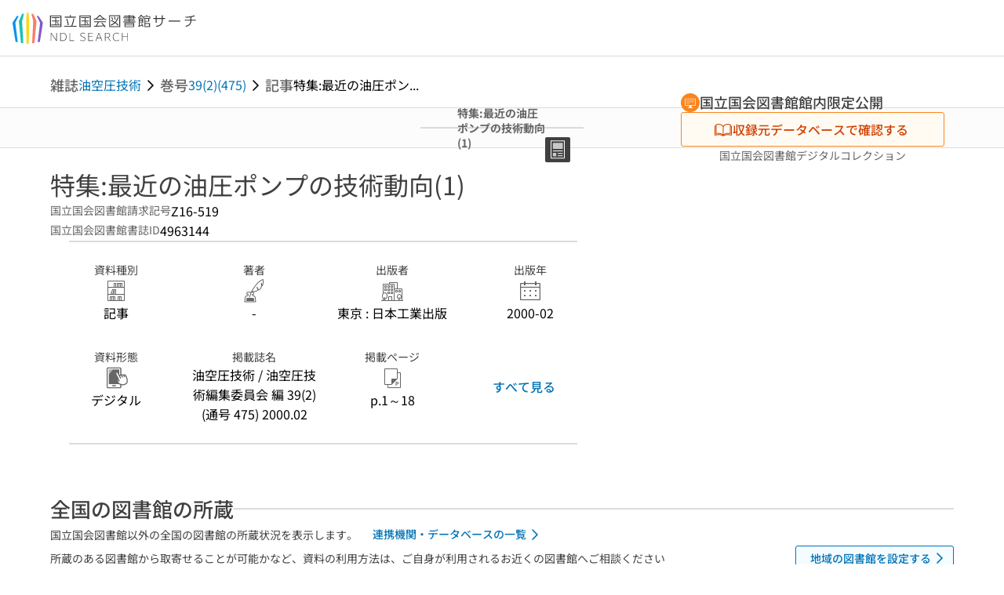

--- FILE ---
content_type: text/html;charset=utf-8
request_url: https://ndlsearch.ndl.go.jp/books/R000000004-I4963144?ar=4e1f&locale=ko
body_size: 88001
content:
<!DOCTYPE html><html  lang="ja"><head><meta charset="utf-8"><meta name="viewport" content="width=device-width, initial-scale=1, viewport-fit=cover"><title>特集:最近の油圧ポンプの技術動向(1) | NDLサーチ | 国立国会図書館</title><style>.layouts-global[data-v-f6cc2025]{min-height:100vh}@media (min-width:744px),print{.layouts-global[data-v-f6cc2025]:not(.is-single){display:grid;grid-template-rows:4.5rem 1fr auto}}@media only screen and (max-width:743px){.layouts-global[data-v-f6cc2025]:not(.is-single){padding-top:3rem}}@media print{.layouts-global[data-v-f6cc2025]:not(.is-single){display:flex;flex-direction:column}}</style><style>body:has(.ui-parts-modal){touch-action:none;-webkit-overflow-scrolling:none;overflow:hidden;overscroll-behavior:none;padding-right:var(--scroll-bar-width)}</style><style>.is-stg[data-v-23aa64ee]{background-color:#d13f00;clip-path:polygon(0 0,100% 0,0 100%);color:#fff;font-size:8px;height:30px;left:0;padding-left:1px;pointer-events:none;position:fixed;top:0;width:30px;z-index:999999}.layouts-global[data-v-23aa64ee]{position:relative}.layouts-global #layouts-global-skip-link[data-v-23aa64ee]{position:absolute;clip:rect(0 0 0 0);clip-path:inset(50%);height:1px;overflow:hidden;white-space:nowrap;width:1px}.layouts-global #layouts-global-notification[data-v-23aa64ee]:empty{display:none}.layouts-global .no-lang-notification[data-v-23aa64ee]{background-color:#f5fcff;border-bottom:1px solid;border-color:#dbdbdb;color:#0073b5;text-align:center}.is-dark .layouts-global .no-lang-notification[data-v-23aa64ee]{border-color:#767676}.layouts-global .layouts-global-footer[data-v-23aa64ee]:empty{display:none}.layouts-global .layouts-global-layer[data-v-23aa64ee]{left:0;position:fixed;top:0;width:100%}@media (min-width:744px),print{.layouts-global .layouts-global-layer[data-v-23aa64ee]{min-width:1200px}}@media print{.layouts-global .layouts-global-layer[data-v-23aa64ee]{min-width:100%!important}}.layouts-global #main-overlay:not(:empty)+.layouts-global-main[data-v-23aa64ee]{display:none}.layouts-global #main-overlay[data-v-23aa64ee]{background-color:#fcfcfc;height:100%;z-index:800}.is-dark .layouts-global #main-overlay[data-v-23aa64ee]{background-color:#404040}.layouts-global #main-overlay[data-v-23aa64ee]:empty{display:none}.layouts-global #layer-scroll-back[data-v-23aa64ee]{z-index:900}.layouts-global #layer-scroll-back[data-v-23aa64ee]:empty{display:none}.layouts-global #layer-modal[data-v-23aa64ee]{z-index:1000}.layouts-global #layer-float[data-v-23aa64ee]{z-index:1100}.layouts-global #layer-notification[data-v-23aa64ee]{z-index:9999}.layouts-global #layer-loading[data-v-23aa64ee]{z-index:99999}</style><style>.global-header[data-v-8747e555]{background-color:#fff;z-index:810}.is-dark .global-header[data-v-8747e555]{background-color:#000}@media (min-width:744px),print{.global-header[data-v-8747e555]{border-bottom:1px solid;gap:1rem;padding-left:1rem;padding-right:1rem}.global-header.is-top-page[data-v-8747e555]{border-color:#fff}.is-dark .global-header.is-top-page[data-v-8747e555]{border-color:#000}.global-header[data-v-8747e555]:not(.is-top-page){border-color:#dbdbdb}.is-dark .global-header[data-v-8747e555]:not(.is-top-page){border-color:#767676}}@media only screen and (max-width:743px){.global-header[data-v-8747e555]{left:0;right:0;top:0;width:100vw}.global-header.is-top-page[data-v-8747e555]{position:absolute}.global-header.show-menu[data-v-8747e555],.global-header.show-search[data-v-8747e555],.global-header[data-v-8747e555]:not(.is-top-page){box-shadow:0 1px 8px #0000003d;position:fixed!important}.global-header-search[data-v-8747e555]{padding-left:1rem;padding-right:1rem;width:100%}}.global-header-search.pages-search-keyword[data-v-8747e555]{padding-bottom:1.5rem;padding-top:1.5rem}@media only screen and (max-width:743px){.global-header-mobile[data-v-8747e555]{background-color:#fff;height:3rem;width:100%;z-index:100}.is-dark .global-header-mobile[data-v-8747e555]{background-color:#000}}.global-header-mobile-menu[data-v-8747e555]{z-index:90}.v-enter-to[data-v-8747e555]{transform:translateY(0);transition:transform .25s ease-out}.v-enter-from[data-v-8747e555],.v-leave-to[data-v-8747e555]{transform:translateY(-100%)}.v-leave-to[data-v-8747e555]{transition:transform .25s ease-out}.v-leave-from[data-v-8747e555]{transform:translateY(0)}</style><style>.base-layout-row[data-v-99ea7693]{display:flex;flex-direction:row}.base-layout-row[horizontal-align=left][data-v-99ea7693]{justify-content:flex-start}.base-layout-row[horizontal-align=center][data-v-99ea7693]{justify-content:center}.base-layout-row[horizontal-align=right][data-v-99ea7693]{justify-content:flex-end}.base-layout-row[horizontal-align=split][data-v-99ea7693]{justify-content:space-between}.base-layout-row[vertical-align=top][data-v-99ea7693]{align-items:flex-start}.base-layout-row[vertical-align=middle][data-v-99ea7693]{align-items:center}.base-layout-row[vertical-align=bottom][data-v-99ea7693]{align-items:flex-end}.base-layout-row[vertical-align=split][data-v-99ea7693]{align-items:space-between}.base-layout-row[vertical-align=stretch][data-v-99ea7693]{align-items:stretch}.base-layout-row[direction=column][data-v-99ea7693]{align-items:stretch;flex-direction:column}@media only screen and (max-width:743px){.base-layout-row[mobile-direction=column][data-v-99ea7693]{align-items:stretch;flex-direction:column}.base-layout-row[mobile-direction=column-reverse][data-v-99ea7693]{flex-direction:column-reverse}.base-layout-row[mobile-horizontal-align=left][data-v-99ea7693]{justify-content:flex-start}.base-layout-row[mobile-horizontal-align=center][data-v-99ea7693]{justify-content:center}.base-layout-row[mobile-horizontal-align=right][data-v-99ea7693]{justify-content:flex-end}.base-layout-row[mobile-horizontal-align=split][data-v-99ea7693]{justify-content:space-between}.base-layout-row[mobile-vertical-align=top][data-v-99ea7693]{align-items:flex-start}}</style><style>.base-heading[data-v-6609c3c6]{color:#404040}.is-dark .base-heading[data-v-6609c3c6]{color:#fcfcfc}.base-heading.is-h1[data-v-6609c3c6]{font-feature-settings:"palt";font-size:2rem;font-weight:300;line-height:1.4}.is-mina .base-heading.is-h1[data-v-6609c3c6]{font-size:2.125rem}@media only screen and (max-width:743px){.base-heading.is-mobile-h1[data-v-6609c3c6]{font-feature-settings:"palt";font-size:2rem;font-weight:300;line-height:1.4}.is-mina .base-heading.is-mobile-h1[data-v-6609c3c6]{font-size:2.125rem}}.base-heading.is-h2[data-v-6609c3c6]{font-feature-settings:"palt";font-size:1.625rem;font-weight:500;line-height:1.4}.is-mina .base-heading.is-h2[data-v-6609c3c6]{font-size:1.875rem}@media only screen and (max-width:743px){.base-heading.is-mobile-h2[data-v-6609c3c6]{font-feature-settings:"palt";font-size:1.625rem;font-weight:500;line-height:1.4}.is-mina .base-heading.is-mobile-h2[data-v-6609c3c6]{font-size:1.875rem}}.base-heading.is-h3[data-v-6609c3c6]{font-feature-settings:"palt";font-size:1.375rem;font-weight:500;line-height:1.4}.is-mina .base-heading.is-h3[data-v-6609c3c6]{font-size:1.625rem}@media only screen and (max-width:743px){.base-heading.is-mobile-h3[data-v-6609c3c6]{font-feature-settings:"palt";font-size:1.375rem;font-weight:500;line-height:1.4}.is-mina .base-heading.is-mobile-h3[data-v-6609c3c6]{font-size:1.625rem}}.base-heading.is-h4[data-v-6609c3c6]{font-feature-settings:"palt";font-size:1.125rem;font-weight:700;line-height:1.4}.is-mina .base-heading.is-h4[data-v-6609c3c6]{font-size:1.375rem}@media only screen and (max-width:743px){.base-heading.is-mobile-h4[data-v-6609c3c6]{font-feature-settings:"palt";font-size:1.125rem;font-weight:700;line-height:1.4}.is-mina .base-heading.is-mobile-h4[data-v-6609c3c6]{font-size:1.375rem}}.base-heading.is-h5[data-v-6609c3c6]{font-feature-settings:"palt";font-size:1rem;font-weight:700;line-height:1.4}.is-mina .base-heading.is-h5[data-v-6609c3c6]{font-size:1.125rem}@media only screen and (max-width:743px){.base-heading.is-mobile-h5[data-v-6609c3c6]{font-feature-settings:"palt";font-size:1rem;font-weight:700;line-height:1.4}.is-mina .base-heading.is-mobile-h5[data-v-6609c3c6]{font-size:1.125rem}}.base-heading.is-h6[data-v-6609c3c6]{font-feature-settings:"palt";font-size:.875rem;font-weight:700;line-height:1.4}.is-mina .base-heading.is-h6[data-v-6609c3c6]{font-size:1rem}@media only screen and (max-width:743px){.base-heading.is-mobile-h6[data-v-6609c3c6]{font-feature-settings:"palt";font-size:.875rem;font-weight:700;line-height:1.4}.is-mina .base-heading.is-mobile-h6[data-v-6609c3c6]{font-size:1rem}}.base-heading.is-headline[data-v-6609c3c6]{font-feature-settings:"palt";font-size:1.125rem;font-weight:500;line-height:1.4}.is-mina .base-heading.is-headline[data-v-6609c3c6]{font-size:1.25rem}@media only screen and (max-width:743px){.base-heading.is-mobile-headline[data-v-6609c3c6]{font-feature-settings:"palt";font-size:1.125rem;font-weight:500;line-height:1.4}.is-mina .base-heading.is-mobile-headline[data-v-6609c3c6]{font-size:1.25rem}}.base-heading.is-headline-s[data-v-6609c3c6]{font-feature-settings:"palt";font-size:.875rem;font-weight:700;line-height:1.4}.is-mina .base-heading.is-headline-s[data-v-6609c3c6]{font-size:1rem}@media only screen and (max-width:743px){.base-heading.is-mobile-headline-s[data-v-6609c3c6]{font-feature-settings:"palt";font-size:.875rem;font-weight:700;line-height:1.4}.is-mina .base-heading.is-mobile-headline-s[data-v-6609c3c6]{font-size:1rem}}.base-heading.is-image[data-v-6609c3c6]{line-height:0}</style><style>.ui-parts-logo[data-v-cd361706]{display:block}@media (min-width:744px),print{.ui-parts-logo[data-v-cd361706]{height:2.5rem}}@media only screen and (max-width:743px){.ui-parts-logo[data-v-cd361706]{min-height:1.25rem}}.ui-parts-logo.footer[data-v-cd361706],.ui-parts-logo.header[data-v-cd361706]{height:2.5rem}@media only screen and (max-width:743px){.ui-parts-logo.header[data-v-cd361706]{height:2.5rem}}@media (min-width:744px),print{.ui-parts-logo.hero[data-v-cd361706]{height:4.5rem}}@media only screen and (max-width:743px){.ui-parts-logo.hero[data-v-cd361706]{width:18.75rem}}</style><style>.ui-parts-button-icon[data-v-a0d42431]{background-color:transparent;color:inherit;min-height:auto!important;padding:0!important}</style><style>.base-button[data-v-1c01abbe]{align-items:center;border-radius:3px;border-style:solid;border-width:0;display:inline-flex;flex-direction:row;justify-content:center}.base-button[data-v-1c01abbe]:not(.is-button-like){cursor:pointer}.base-button[size=small][data-v-1c01abbe]{font-size:.875rem;font-weight:500;line-height:1.4;min-height:2rem;padding:.3125rem .6875rem}.is-mina .base-button[size=small][data-v-1c01abbe]{font-size:1rem}.base-button[size=medium][data-v-1c01abbe]{font-size:1rem;font-weight:500;line-height:1.4;min-height:2.75rem;padding:.5625rem .9375rem}.is-mina .base-button[size=medium][data-v-1c01abbe]{font-size:1.125rem}.base-button.is-text-button[data-v-1c01abbe]{padding:.25rem .375rem}.base-button[class*=is-][data-v-1c01abbe]{border-width:1px}.base-button[data-v-1c01abbe]:hover{text-decoration:none}.base-button[data-v-1c01abbe]:disabled{cursor:default;pointer-events:none}.base-button[multiple-lines][data-v-1c01abbe]{flex-direction:column;row-gap:0}.base-button.is-fill-primary[data-v-1c01abbe]{background-color:#0073b5;border-color:#0073b5;color:#fff}.base-button.is-fill-primary[data-v-1c01abbe]:focus,.base-button.is-fill-primary[data-v-1c01abbe]:hover{background-color:#005382;border-color:#005382}.base-button.is-fill-primary[data-v-1c01abbe]:disabled{background-color:#c7c7c7;border-color:#c7c7c7}.is-dark .base-button.is-fill-primary[data-v-1c01abbe]{background-color:#0073b5;border-color:#0073b5;color:#000}.is-dark .base-button.is-fill-primary[data-v-1c01abbe]:hover{background-color:#00639c;border-color:#0962ad}.is-dark .base-button.is-fill-primary[data-v-1c01abbe]:disabled{background-color:#aaa;border-color:#aaa}@media only screen and (max-width:743px){.base-button.is-mobile-fill-primary[data-v-1c01abbe]{background-color:#0073b5;border-color:#0073b5;color:#fff}.base-button.is-mobile-fill-primary[data-v-1c01abbe]:focus,.base-button.is-mobile-fill-primary[data-v-1c01abbe]:hover{background-color:#005382;border-color:#005382}.base-button.is-mobile-fill-primary[data-v-1c01abbe]:disabled{background-color:#c7c7c7;border-color:#c7c7c7}.is-dark .base-button.is-mobile-fill-primary[data-v-1c01abbe]{background-color:#0073b5;border-color:#0073b5;color:#000}.is-dark .base-button.is-mobile-fill-primary[data-v-1c01abbe]:hover{background-color:#00639c;border-color:#0962ad}.is-dark .base-button.is-mobile-fill-primary[data-v-1c01abbe]:disabled{background-color:#aaa;border-color:#aaa}}.base-button.is-fill-secondary[data-v-1c01abbe]{background-color:#f9851f;border-color:#f9851f;color:#fff}.base-button.is-fill-secondary[data-v-1c01abbe]:focus,.base-button.is-fill-secondary[data-v-1c01abbe]:hover{background-color:#df6c06;border-color:#df6c06}.base-button.is-fill-secondary[data-v-1c01abbe]:disabled{background-color:#c7c7c7;border-color:#c7c7c7}.is-dark .base-button.is-fill-secondary[data-v-1c01abbe]{color:#000}.is-dark .base-button.is-fill-secondary[data-v-1c01abbe],.is-dark .base-button.is-fill-secondary[data-v-1c01abbe]:hover{background-color:#f9851f;border-color:#f9851f}.is-dark .base-button.is-fill-secondary[data-v-1c01abbe]:disabled{background-color:#aaa;border-color:#aaa}@media only screen and (max-width:743px){.base-button.is-mobile-fill-secondary[data-v-1c01abbe]{background-color:#f9851f;border-color:#f9851f;color:#fff}.base-button.is-mobile-fill-secondary[data-v-1c01abbe]:focus,.base-button.is-mobile-fill-secondary[data-v-1c01abbe]:hover{background-color:#df6c06;border-color:#df6c06}.base-button.is-mobile-fill-secondary[data-v-1c01abbe]:disabled{background-color:#c7c7c7;border-color:#c7c7c7}.is-dark .base-button.is-mobile-fill-secondary[data-v-1c01abbe]{background-color:#f9851f;border-color:#f9851f;color:#000}.is-dark .base-button.is-mobile-fill-secondary[data-v-1c01abbe]:hover{background-color:#f9851f;border-color:#f9851f}.is-dark .base-button.is-mobile-fill-secondary[data-v-1c01abbe]:disabled{background-color:#aaa;border-color:#aaa}}.base-button.is-outline-primary[data-v-1c01abbe]{background-color:#f5fcff;border-color:#0073b5;color:#0073b5}.base-button.is-outline-primary[data-v-1c01abbe]:focus,.base-button.is-outline-primary[data-v-1c01abbe]:hover{background-color:#ebf9ff}.base-button.is-outline-primary[data-v-1c01abbe]:disabled{background-color:#fff;border-color:#c7c7c7;color:#c7c7c7}.is-dark .base-button.is-outline-primary[data-v-1c01abbe]{background-color:#f5fcff;border-color:#0073b5;color:#0073b5}.is-dark .base-button.is-outline-primary[data-v-1c01abbe]:hover{background-color:#ebf9ff}.is-dark .base-button.is-outline-primary[data-v-1c01abbe]:disabled{background-color:#000;border-color:#aaa;color:#aaa}@media only screen and (max-width:743px){.base-button.is-mobile-outline-primary[data-v-1c01abbe]{background-color:#f5fcff;border-color:#0073b5;color:#0073b5}.base-button.is-mobile-outline-primary[data-v-1c01abbe]:focus,.base-button.is-mobile-outline-primary[data-v-1c01abbe]:hover{background-color:#ebf9ff}.base-button.is-mobile-outline-primary[data-v-1c01abbe]:disabled{background-color:#fff;border-color:#c7c7c7;color:#c7c7c7}.is-dark .base-button.is-mobile-outline-primary[data-v-1c01abbe]{background-color:#f5fcff;border-color:#0073b5;color:#0073b5}.is-dark .base-button.is-mobile-outline-primary[data-v-1c01abbe]:hover{background-color:#ebf9ff}.is-dark .base-button.is-mobile-outline-primary[data-v-1c01abbe]:disabled{background-color:#000;border-color:#aaa;color:#aaa}}.base-button.is-outline-secondary[data-v-1c01abbe]{background-color:#fffbf2;border-color:#f9851f;color:#d13f00}.base-button.is-outline-secondary[data-v-1c01abbe]:focus,.base-button.is-outline-secondary[data-v-1c01abbe]:hover{background-color:#fff8e8}.base-button.is-outline-secondary[data-v-1c01abbe]:disabled{background-color:#fff;border-color:#c7c7c7;color:#c7c7c7}.is-dark .base-button.is-outline-secondary[data-v-1c01abbe]{background-color:#fffbf2;border-color:#f9851f;color:#d13f00}.is-dark .base-button.is-outline-secondary[data-v-1c01abbe]:hover{background-color:#fff8e8}.is-dark .base-button.is-outline-secondary[data-v-1c01abbe]:disabled{background-color:#000;border-color:#aaa;color:#aaa}@media only screen and (max-width:743px){.base-button.is-mobile-outline-secondary[data-v-1c01abbe]{background-color:#fffbf2;border-color:#f9851f;color:#d13f00}.base-button.is-mobile-outline-secondary[data-v-1c01abbe]:focus,.base-button.is-mobile-outline-secondary[data-v-1c01abbe]:hover{background-color:#fff8e8}.base-button.is-mobile-outline-secondary[data-v-1c01abbe]:disabled{background-color:#fff;border-color:#c7c7c7;color:#c7c7c7}.is-dark .base-button.is-mobile-outline-secondary[data-v-1c01abbe]{background-color:#fffbf2;border-color:#f9851f;color:#d13f00}.is-dark .base-button.is-mobile-outline-secondary[data-v-1c01abbe]:hover{background-color:#fff8e8}.is-dark .base-button.is-mobile-outline-secondary[data-v-1c01abbe]:disabled{background-color:#000;border-color:#aaa;color:#aaa}}.base-button.is-outline-option[data-v-1c01abbe]{background-color:transparent;border-color:#666;color:#666}.base-button.is-outline-option[data-v-1c01abbe]:focus,.base-button.is-outline-option[data-v-1c01abbe]:hover{background-color:#f2f2f2}.base-button.is-outline-option[data-v-1c01abbe]:disabled{background-color:#fff;border-color:#c7c7c7;color:#c7c7c7}.is-dark .base-button.is-outline-option[data-v-1c01abbe]{background-color:transparent;border-color:#f2f2f2;color:#f2f2f2}.is-dark .base-button.is-outline-option[data-v-1c01abbe]:hover{background-color:#666}.is-dark .base-button.is-outline-option[data-v-1c01abbe]:disabled{background-color:#000;border-color:#aaa;color:#aaa}@media only screen and (max-width:743px){.base-button.is-mobile-outline-option[data-v-1c01abbe]{background-color:transparent;border-color:#666;color:#666}.base-button.is-mobile-outline-option[data-v-1c01abbe]:focus,.base-button.is-mobile-outline-option[data-v-1c01abbe]:hover{background-color:#f2f2f2}.base-button.is-mobile-outline-option[data-v-1c01abbe]:disabled{background-color:#fff;border-color:#c7c7c7;color:#c7c7c7}.is-dark .base-button.is-mobile-outline-option[data-v-1c01abbe]{background-color:transparent;border-color:#f2f2f2;color:#f2f2f2}.is-dark .base-button.is-mobile-outline-option[data-v-1c01abbe]:hover{background-color:#666}.is-dark .base-button.is-mobile-outline-option[data-v-1c01abbe]:disabled{background-color:#000;border-color:#aaa;color:#aaa}}.base-button.is-outline-danger[data-v-1c01abbe]{background-color:#fff7f7;border-color:#d13f00;color:#d13f00}.base-button.is-outline-danger[data-v-1c01abbe]:disabled{background-color:#fff;border-color:#c7c7c7;color:#c7c7c7}@media only screen and (max-width:743px){.base-button.is-mobile-outline-danger[data-v-1c01abbe]{background-color:#fff7f7;border-color:#d13f00;color:#d13f00}.base-button.is-mobile-outline-danger[data-v-1c01abbe]:disabled{background-color:#fff;border-color:#c7c7c7;color:#c7c7c7}}.base-button.is-text-button[data-v-1c01abbe]{background-color:transparent;border-color:transparent;color:#0073b5}.base-button.is-text-button[data-v-1c01abbe]:focus,.base-button.is-text-button[data-v-1c01abbe]:hover{background-color:#f0f8ff;border-color:transparent}.base-button.is-text-button[data-v-1c01abbe]:disabled{border-color:transparent;color:#c7c7c7}.is-dark .base-button.is-text-button[data-v-1c01abbe]{background-color:transparent;border-color:transparent;color:#0073b5}.is-dark .base-button.is-text-button[data-v-1c01abbe]:hover{background-color:#f0f8ff;border-color:transparent}.is-dark .base-button.is-text-button[data-v-1c01abbe]:disabled{border-color:transparent;color:#aaa}@media only screen and (max-width:743px){.base-button.is-mobile-text-button[data-v-1c01abbe]{background-color:transparent;border-color:transparent;color:#0073b5}.base-button.is-mobile-text-button[data-v-1c01abbe]:focus,.base-button.is-mobile-text-button[data-v-1c01abbe]:hover{background-color:#f0f8ff;border-color:transparent}.base-button.is-mobile-text-button[data-v-1c01abbe]:disabled{border-color:transparent;color:#c7c7c7}.is-dark .base-button.is-mobile-text-button[data-v-1c01abbe]{background-color:transparent;border-color:transparent;color:#0073b5}.is-dark .base-button.is-mobile-text-button[data-v-1c01abbe]:hover{background-color:#f0f8ff;border-color:transparent}.is-dark .base-button.is-mobile-text-button[data-v-1c01abbe]:disabled{border-color:transparent;color:#aaa}}.base-button.is-text-button-option[data-v-1c01abbe]{background-color:transparent;border-color:transparent;color:#666}.base-button.is-text-button-option[data-v-1c01abbe]:focus,.base-button.is-text-button-option[data-v-1c01abbe]:hover{background-color:#f2f2f2;border-color:transparent}.base-button.is-text-button-option[data-v-1c01abbe]:disabled{border-color:transparent;color:#c7c7c7}.is-dark .base-button.is-text-button-option[data-v-1c01abbe]{background-color:transparent;border-color:transparent;color:#f2f2f2}.is-dark .base-button.is-text-button-option[data-v-1c01abbe]:hover{background-color:#666;border-color:transparent}.is-dark .base-button.is-text-button-option[data-v-1c01abbe]:disabled{border-color:transparent;color:#aaa}@media only screen and (max-width:743px){.base-button.is-mobile-text-button-option[data-v-1c01abbe]{background-color:transparent;border-color:transparent;color:#666}.base-button.is-mobile-text-button-option[data-v-1c01abbe]:focus,.base-button.is-mobile-text-button-option[data-v-1c01abbe]:hover{background-color:#f2f2f2;border-color:transparent}.base-button.is-mobile-text-button-option[data-v-1c01abbe]:disabled{border-color:transparent;color:#c7c7c7}.is-dark .base-button.is-mobile-text-button-option[data-v-1c01abbe]{background-color:transparent;border-color:transparent;color:#f2f2f2}.is-dark .base-button.is-mobile-text-button-option[data-v-1c01abbe]:hover{background-color:#666;border-color:transparent}.is-dark .base-button.is-mobile-text-button-option[data-v-1c01abbe]:disabled{border-color:transparent;color:#aaa}}.base-button.is-fill-info[data-v-1c01abbe]{background-color:#f7f7f7;border-color:#ccc;color:#000}.base-button.is-fill-info[data-v-1c01abbe]:focus,.base-button.is-fill-info[data-v-1c01abbe]:hover{background-color:#f7f7f7;border-color:#aaa}.base-button.is-fill-info[data-v-1c01abbe]:disabled{background-color:#c7c7c7;border-color:#c7c7c7;color:#fff}.is-dark .base-button.is-fill-info[data-v-1c01abbe]{background-color:#f7f7f7;border-color:#ccc;color:#000}.is-dark .base-button.is-fill-info[data-v-1c01abbe]:hover{background-color:#f7f7f7;border-color:#aaa}.is-dark .base-button.is-fill-info[data-v-1c01abbe]:disabled{background-color:#aaa;border-color:#aaa;color:#000}@media only screen and (max-width:743px){.base-button.is-mobile-fill-info[data-v-1c01abbe]{background-color:#f7f7f7;border-color:#ccc;color:#000}.base-button.is-mobile-fill-info[data-v-1c01abbe]:focus,.base-button.is-mobile-fill-info[data-v-1c01abbe]:hover{background-color:#f7f7f7;border-color:#aaa}.base-button.is-mobile-fill-info[data-v-1c01abbe]:disabled{background-color:#c7c7c7;border-color:#c7c7c7;color:#fff}.is-dark .base-button.is-mobile-fill-info[data-v-1c01abbe]{background-color:#f7f7f7;border-color:#ccc;color:#000}.is-dark .base-button.is-mobile-fill-info[data-v-1c01abbe]:hover{background-color:#f7f7f7;border-color:#aaa}.is-dark .base-button.is-mobile-fill-info[data-v-1c01abbe]:disabled{background-color:#aaa;border-color:#aaa;color:#000}}.base-button.is-button-like[data-v-1c01abbe]{background-color:#f2f2f2;border-color:#c7c7c7;color:#666}.is-dark .base-button.is-button-like[data-v-1c01abbe]{background-color:#f2f2f2;border-color:#aaa;color:#f2f2f2}@media only screen and (max-width:743px){.base-button.is-mobile-button-like[data-v-1c01abbe]{background-color:#f2f2f2;border-color:#c7c7c7;color:#666}.is-dark .base-button.is-mobile-button-like[data-v-1c01abbe]{background-color:#f2f2f2;border-color:#aaa;color:#f2f2f2}}</style><style>.message-dialog-container[data-v-388e1170]{align-items:center;background-color:#0006;display:flex;height:100%;justify-content:center;left:0;overflow:hidden;position:absolute;position:fixed;top:0;width:100%;z-index:200}.message-dialog-container .message-dialog[data-v-388e1170]{background:#eee;border-radius:3px;display:flex;flex-direction:column;max-height:240px;max-width:330px;min-width:300px;overflow:auto;position:relative}.message-dialog-container .message-dialog .message-dialog-header[data-v-388e1170]{background-color:#fff;color:#444;display:flex;font-weight:700;justify-content:space-between;line-height:2rem;min-height:auto;padding:0 12px;position:relative;width:100%}.message-dialog-container .message-dialog .message-dialog-header .close-message-dialog-button[data-v-388e1170]{background-image:url("data:image/svg+xml;charset=utf-8,%3Csvg xmlns='http://www.w3.org/2000/svg' viewBox='0 0 24 24'%3E%3Cpath d='M12 4a8 8 0 1 0 8 8 8 8 0 0 0-8-8m0 15a7 7 0 1 1 7-7 7 7 0 0 1-7 7m3.33-11L12 11.33 8.67 8 8 8.67 11.33 12 8 15.33l.67.67L12 12.67 15.33 16l.67-.67L12.67 12 16 8.67z' style='fill:%23666;fill-rule:evenodd'/%3E%3C/svg%3E");background-position:50%;background-repeat:no-repeat;background-size:24px 24px;height:2rem;width:2rem}.message-dialog-container .message-dialog .message-dialog-body[data-v-388e1170]{background:#eee;box-sizing:border-box;flex-direction:column;overflow:auto;padding:16px}.message-dialog-container .message-dialog .ok-button-area[data-v-388e1170]{display:flex;justify-content:center;padding-bottom:1rem}.message-dialog-container .message-dialog .ok-button-area .ok-button[data-v-388e1170]{width:70%}</style><style>.global-footer[data-v-a6bf0a44]{border-color:currentcolor #dbdbdb #dbdbdb;border-top:1px solid #dbdbdb}.is-dark .global-footer[data-v-a6bf0a44]{border-color:#767676}@media (min-width:744px),print{.global-footer[data-v-a6bf0a44]{display:grid;grid-template-rows:auto minmax(2.5rem,auto);padding:1.5rem 4rem}.global-footer[data-v-a6bf0a44]>*{margin:auto;max-width:1152px;width:100%}}@media print,print and (min-width:744px){.global-footer[data-v-a6bf0a44]>*{width:100%!important}}@media only screen and (max-width:743px){.global-footer[data-v-a6bf0a44]{padding:.5rem 1rem 1rem}}.global-footer a[data-v-a6bf0a44]{color:#666}.is-dark .global-footer a[data-v-a6bf0a44]{color:#f2f2f2}@media screen and (max-width:460px){.global-footer-headline[data-v-a6bf0a44]{flex-direction:column-reverse!important}}@media only screen and (max-width:743px){.global-footer-headline[data-v-a6bf0a44]{align-items:stretch!important}}.global-footer-language[data-v-a6bf0a44]{cursor:pointer}@media only screen and (max-width:743px){.global-footer-language[data-v-a6bf0a44]{padding-bottom:.5rem}}</style><style>.base-layout-column[data-v-651af461]{display:flex;flex-direction:column}.base-layout-column[horizontal-align=left][data-v-651af461]{align-items:flex-start;text-align:left}.base-layout-column[horizontal-align=center][data-v-651af461]{align-items:center;text-align:center}.base-layout-column[horizontal-align=right][data-v-651af461]{align-items:flex-end;text-align:right}.base-layout-column[horizontal-align=stretch][data-v-651af461]{align-items:stretch}@media only screen and (max-width:743px){.base-layout-column[mobile-align=left][data-v-651af461]{align-items:flex-start;text-align:left}.base-layout-column[mobile-align=center][data-v-651af461]{align-items:center;text-align:center}.base-layout-column[mobile-align=right][data-v-651af461]{align-items:flex-end;text-align:right}.base-layout-column[mobile-align=stretch][data-v-651af461]{align-items:stretch}.base-layout-column[mobile-align=split][data-v-651af461]{justify-content:space-between}.base-layout-column[mobile-direction=row][data-v-651af461]{flex-direction:row}.base-layout-column[mobile-direction=row][vertical-align=top][data-v-651af461]{align-items:flex-start}.base-layout-column[mobile-direction=row][vertical-align=middle][data-v-651af461]{align-items:center}.base-layout-column[mobile-direction=row][vertical-align=bottom][data-v-651af461]{align-items:flex-end}}</style><style>.global-footer-nav-sns-external[data-v-f7b521cf]{padding:.25rem 2px}</style><style>.global-footer-copyright a[data-v-8f172f19]{color:#666}.is-dark .global-footer-copyright a[data-v-8f172f19]{color:#f2f2f2}.global-footer-copyright .page-number-label[data-v-8f172f19]{background-color:#fcfcfc;border-radius:.25rem;margin-right:2rem;padding:2px .25rem}.is-dark .global-footer-copyright .page-number-label[data-v-8f172f19]{background-color:#404040}</style><style>.base-separator[data-v-856dde95]{display:inline-block}.base-separator[color=separator][data-v-856dde95]{background-color:#dbdbdb}.base-separator[color=text-box-border][data-v-856dde95]{background-color:#aaa}</style><style>body:has(.ui-parts-modal) .scroll-back-button{right:calc(var(--scroll-bar-width) + 1rem)}</style><style>.fadezoom-enter-active[data-v-5a017d51]{transition-duration:.25s!important;transition-timing-function:cubic-bezier(.4,0,.2,1)!important}.fadezoom-leave-active[data-v-5a017d51]{transition-duration:.2s!important;transition-timing-function:cubic-bezier(.4,0,.2,1)!important}.fadezoom-enter-from[data-v-5a017d51],.fadezoom-leave-to[data-v-5a017d51]{opacity:0;transform:scale(0)}.scroll-back-button[data-v-5a017d51]{-webkit-appearance:none;-moz-appearance:none;appearance:none;bottom:1rem;cursor:pointer;position:fixed;right:1rem;z-index:790;-webkit-tap-highlight-color:transparent;background-color:#0073b5;border:none;border-radius:15%;color:#fff;height:60px;margin:auto;transition-duration:.2s;transition-property:transform,background-color,border-radius,opacity;width:60px}.is-dark .scroll-back-button[data-v-5a017d51]{background-color:#0073b5;color:#000}@media (hover:hover){.scroll-back-button[data-v-5a017d51]:hover{background-color:#555;border-radius:50%;transition-duration:.15s}}.scrolling-top[data-v-5a017d51]{background-color:#555;border-radius:50%;transition-duration:.15s}</style><style>.global-loading-screen-mask[data-v-fcfb8486]{background-color:#fff;height:100vh;opacity:.5;width:100%}.is-dark .global-loading-screen-mask[data-v-fcfb8486]{background-color:#000}.ui-parts-progress-bar[data-v-fcfb8486]{left:0;position:fixed;top:0;width:100%}.fade-enter-active[data-v-fcfb8486]{transition:opacity .15s linear}.fade-leave-active[data-v-fcfb8486]{transition:opacity .15s linear .15s}.fade-enter-from[data-v-fcfb8486],.fade-leave-to[data-v-fcfb8486]{opacity:0}</style><style>.privacy-confirmation[data-v-c3c908ed]{background-color:#fff;bottom:.5rem;box-shadow:0 1px 8px #0000003d;display:grid;gap:1rem;grid-template-rows:auto auto 1fr;left:.5rem;max-height:calc(100dvh - 1rem);padding:1.5rem 0 0;position:fixed;width:33.75rem}.privacy-confirmation[data-v-c3c908ed]>*{padding:0 1.5rem}@media only screen and (max-width:743px){.privacy-confirmation .privacy-confirmation-heading[data-v-c3c908ed]{font-feature-settings:"palt";font-size:.875rem;font-weight:700;line-height:1.4}.is-mina .privacy-confirmation .privacy-confirmation-heading[data-v-c3c908ed]{font-size:1rem}}.privacy-confirmation .details[data-v-c3c908ed]{overflow-y:auto}@media only screen and (max-width:743px){.privacy-confirmation[data-v-c3c908ed],.privacy-confirmation .details[data-v-c3c908ed]{gap:.5rem}}.privacy-confirmation .privacy-confirmation-msg[data-v-c3c908ed]{margin-bottom:-16px}@media only screen and (max-width:743px){.privacy-confirmation .privacy-confirmation-msg[data-v-c3c908ed]{font-size:.75rem;font-weight:500;line-height:1.4;margin-bottom:0;overflow-y:auto}.is-mina .privacy-confirmation .privacy-confirmation-msg[data-v-c3c908ed]{font-size:.875rem}}.privacy-confirmation .details[data-v-c3c908ed]{background-color:#fcfcfc;border-color:currentcolor #dbdbdb #dbdbdb;border-top:1px solid #dbdbdb;margin-bottom:-16px;padding-top:1rem}.is-dark .privacy-confirmation .details[data-v-c3c908ed]{background-color:#404040;border-color:#767676}@media only screen and (max-width:743px){.privacy-confirmation .details[data-v-c3c908ed]{overflow-y:auto;padding-top:.5rem}}.privacy-confirmation .privacy-confirmation-mobile-detail-button[data-v-c3c908ed]{font-size:.75rem;font-weight:500;line-height:1.4;margin-left:.5rem;padding:0;width:auto!important}.is-mina .privacy-confirmation .privacy-confirmation-mobile-detail-button[data-v-c3c908ed]{font-size:.875rem}.privacy-confirmation .privacy-confirmation-buttons[data-v-c3c908ed]{background-color:#fff;padding:1rem 1.5rem}.is-dark .privacy-confirmation .privacy-confirmation-buttons[data-v-c3c908ed]{background-color:#000}@media only screen and (max-width:743px){.privacy-confirmation .privacy-confirmation-buttons[data-v-c3c908ed]{padding:0 1rem .5rem}.privacy-confirmation .privacy-confirmation-buttons .privacy-confirmation-about-cookie[data-v-c3c908ed]{font-size:.75rem;font-weight:500;line-height:1.4}.is-mina .privacy-confirmation .privacy-confirmation-buttons .privacy-confirmation-about-cookie[data-v-c3c908ed]{font-size:.875rem}}.privacy-confirmation .privacy-confirmation-buttons .pc-buttons[data-v-c3c908ed]{display:grid}@media (min-width:744px),print{.privacy-confirmation .privacy-confirmation-buttons .pc-buttons[data-v-c3c908ed]{gap:2rem;grid-template-columns:auto 1fr auto auto}}@media only screen and (max-width:743px){.privacy-confirmation .privacy-confirmation-buttons .pc-buttons[data-v-c3c908ed]{gap:1rem;grid-template-columns:auto auto;padding:.25rem 0 .5rem}}.privacy-confirmation.show-detail[data-v-c3c908ed]{grid-template-rows:auto auto 1fr auto}.privacy-confirmation.show-detail .privacy-confirmation-msg[data-v-c3c908ed]{margin-bottom:0}.privacy-confirmation.show-detail .details[data-v-c3c908ed]{padding-bottom:1rem}.privacy-confirmation.show-detail .privacy-confirmation-buttons[data-v-c3c908ed]{border-color:currentcolor #dbdbdb #dbdbdb;border-top:1px solid #dbdbdb}.is-dark .privacy-confirmation.show-detail .privacy-confirmation-buttons[data-v-c3c908ed]{border-color:#767676}@media only screen and (max-width:743px){.privacy-confirmation.show-detail .privacy-confirmation-buttons[data-v-c3c908ed]{padding-top:.5rem}.privacy-confirmation[data-v-c3c908ed]{border-radius:0!important;bottom:0;left:0;max-height:calc(100dvh - 8rem);padding:1rem 0 0;right:0;width:100dvw}.privacy-confirmation[data-v-c3c908ed]>*{padding:0 1rem}}.is-dark .privacy-confirmation[data-v-c3c908ed]{background-color:#000}</style><style>.article .link-button[data-v-3aaa7b44]{-webkit-appearance:none;-moz-appearance:none;appearance:none;background-color:transparent;background:none;border:none;cursor:pointer;font-feature-settings:"liga";padding:0;-webkit-tap-highlight-color:transparent;font-size:1rem}.article .breadcrumb[data-v-3aaa7b44]{display:flex;margin-bottom:16px}.article .breadcrumb .row-2[data-v-3aaa7b44]{margin-left:auto}.article .bib-viewer[data-v-3aaa7b44]{background-color:#fcfcfc;display:flex;justify-content:center;padding:2rem;position:relative}.is-dark .article .bib-viewer[data-v-3aaa7b44]{background-color:#404040}.article .bib-viewer .show-button[data-v-3aaa7b44]{background-color:#1ca6f3bf;border-radius:5px;color:#fff!important;display:inline-block;font-weight:700;left:50%;line-height:1.2;padding:10px;position:absolute;text-align:center;top:50%;transform:translate(-50%,-50%);transition:all .4s ease-in-out;z-index:2}.article .bib-viewer .show-button[data-v-3aaa7b44]:hover{background-color:#1c618c}.article main[data-v-3aaa7b44]{margin-left:auto;margin-right:auto;margin-top:1rem;max-width:1024px}.article main .bib-head[data-v-3aaa7b44]{display:flex}.article main .bib-head .left[data-v-3aaa7b44]{margin-right:40px}.article main .bib-head .left .thumb[data-v-3aaa7b44]{align-items:center;background:#fff;box-shadow:0 2px 8px #00000059;display:flex;height:180px;justify-content:center;width:128px}.article main .bib-head .left .thumb .jps-icon[data-v-3aaa7b44]{align-items:center;color:#ccc;display:flex;font-size:48px;height:362px}.article main .bib-head .bib[data-v-3aaa7b44]{flex-grow:1;margin-right:40px}.article main .bib-head .bib h1.bib-title[data-v-3aaa7b44]{color:#444;font-size:34px;font-style:normal;font-weight:700;line-height:50px}.article main .bib-head .bib .author-info[data-v-3aaa7b44]{margin-bottom:8px}.article main .bib-head .bib .publish-info[data-v-3aaa7b44]{font-size:13px;margin-bottom:8px}.article main .bib-head .bib .additional-bib[data-v-3aaa7b44]{font-size:13px}.article main .bib-head .bib .additional-bib p[data-v-3aaa7b44]{margin-bottom:8px}.article main .bib-head .bib .additional-bib p .lab[data-v-3aaa7b44]{color:#696969;font-size:13px;font-style:normal;font-weight:700;line-height:19px;margin-right:8px}.article main .bib-head .right[data-v-3aaa7b44]{align-items:flex-start;display:flex;flex-direction:column;font-size:13px;width:360px}.article main .bib-head .right .bib-actions[data-v-3aaa7b44]{border:1px solid #ddd;border-radius:4px;margin-bottom:1rem;width:100%}.article main .bib-head .right .bib-actions .action-group[data-v-3aaa7b44]{padding:12px}.article main .bib-head .right .bib-actions .action-group h3[data-v-3aaa7b44]{margin-bottom:8px}.article main .bib-head .right .bib-actions .h-buttons[data-v-3aaa7b44]{display:grid;gap:8px;grid-template-columns:1fr 1fr}.article main .bib-head .right .bib-actions .btn-action[data-v-3aaa7b44]{align-items:center;background:#fafdff;border:1px solid #0a70c7;border-radius:4px;display:flex;flex-direction:column;padding:8px 4px 4px}.article main .bib-head .right .bib-actions .btn-action .jps-icon[data-v-3aaa7b44]{margin-bottom:8px}.article main .bib-head .right .bib-actions .label[data-v-3aaa7b44]{color:#858585;font-size:14px;font-style:normal;font-weight:700;line-height:20px}.article main .bib-head .right .fav[data-v-3aaa7b44]{align-items:center;display:flex;justify-content:center;margin-bottom:1rem;width:100%}.article main .bib-head .right .sns[data-v-3aaa7b44]{align-items:center;display:flex;justify-content:center;margin-bottom:12px;width:100%}.article main .bib-head .right .sns a[data-v-3aaa7b44]:not(:last-child){margin-right:14px}.article main .bib-head .right .link[data-v-3aaa7b44]{align-items:center;display:flex;margin-bottom:1rem}.article main .bib-head .right .link input[data-v-3aaa7b44]{width:260px}.article main .bib-head .right .link .jps-icon[data-v-3aaa7b44]{size:24px;color:#858585;margin-left:4.5px}.article main .bib-head .right .app-button[data-v-3aaa7b44]{justify-content:start;width:100%}.article main .bib-head .right hr[data-v-3aaa7b44]{width:100%}.article main .bib-head .right a[data-v-3aaa7b44]{font-size:13px;font-style:normal;font-weight:400;line-height:13px}.article main .bib-head .right .export[data-v-3aaa7b44]{padding:8px}.article .h-jump[data-v-3aaa7b44]{align-items:center;background:#fff;border:1px solid #ddd;border-radius:4px;display:flex;font-size:15px;height:40px;justify-content:flex-start;line-height:23px;margin-bottom:-24px;margin-top:2.5rem;padding:8px 16px;width:100%}.article .h-jump .sep[data-v-3aaa7b44]{display:inline-flex;justify-content:center;width:24px}.article .holdings[data-v-3aaa7b44]{margin-top:48px}.article .holdings h2[data-v-3aaa7b44]{font-size:26px;font-style:normal;font-weight:500;height:24px;margin-bottom:16px}.article .holdings .bib-t[data-v-3aaa7b44]{align-items:center;display:flex}.article .holdings .bib-t .download[data-v-3aaa7b44]{font-size:13px;margin-left:auto}.article .holdings .items[data-v-3aaa7b44]{background:#fff;border:1px solid #ddd;border-collapse:collapse;border-radius:2px}.article .holdings .items .item[data-v-3aaa7b44]{display:flex;font-size:13px;font-style:normal;font-weight:400;line-height:19px;padding:.5rem 1rem}.article .holdings .items .item[data-v-3aaa7b44]:not(:last-child){border-bottom:1px solid #ddd}.article .holdings .items .item p[data-v-3aaa7b44]{font-size:13px}.article .holdings .items .item .left[data-v-3aaa7b44]{flex-grow:1}.article .holdings .items .item .right button[data-v-3aaa7b44]{justify-content:left;margin-bottom:8px;max-width:240px;text-align:left}.article .holdings .items .item .right button a[data-v-3aaa7b44]{align-items:center;color:#fff!important;display:flex;line-height:20px}.article .holdings .items .item .right button a .jps-icon[data-v-3aaa7b44]{margin-right:3px}.article .holdings .closer[data-v-3aaa7b44]{margin-top:8px;text-align:center}.article .holdings .closer button[data-v-3aaa7b44]{align-items:center;background:#f6fafd;border-radius:4px;display:inline-flex;gap:2px;height:32px;justify-content:center;padding:5px 8px 3px 10px;width:187px}.article .meta[data-v-3aaa7b44]{margin-bottom:1rem;margin-top:48px}.article .raw-data[data-v-3aaa7b44]{margin-top:10rem}</style><style>.templates-ios-books[data-v-79f1b78c]{padding-bottom:6rem;padding-top:1.5rem}.templates-ios-books-full-width[data-v-79f1b78c]{margin-bottom:1rem!important;margin-top:1rem!important}.templates-ios-books-contents[data-v-79f1b78c]{margin-bottom:4rem;margin-top:1.5rem}@media (min-width:744px),print{.templates-ios-books-contents[data-v-79f1b78c]{display:grid;gap:72px;grid-template-columns:1fr 360px}}@media only screen and (max-width:743px){.templates-ios-books-contents[data-v-79f1b78c]{display:flex;flex-direction:column;gap:4rem}}</style><style>@media (min-width:744px),print{.base-layout-container[data-v-5b9e9552]{min-width:1200px;padding-left:calc(50vw - 600px);padding-right:calc(50vw - 600px);width:100%}}@media only screen and (max-width:743px){.base-layout-container[data-v-5b9e9552]{width:100%}}@media print{.base-layout-container[data-v-5b9e9552]{min-width:100%;padding-left:0;padding-right:0;width:100%}}@media (min-width:744px),print{.base-layout-container-inner[data-v-5b9e9552]{margin:auto 24px;width:auto}}@media only screen and (max-width:743px){.base-layout-container-inner[data-v-5b9e9552]{padding-left:1rem;padding-right:1rem;width:100%}}@media print{.base-layout-container-inner[data-v-5b9e9552]{margin:auto;width:auto}}</style><style>@media (min-width:744px),print{.base-layout-full-width-cancel .base-layout-container{min-width:auto;padding:0;width:100%}}@media only screen and (max-width:743px){.base-layout-full-width-cancel .base-layout-container{width:100%}}@media (min-width:744px),print{.base-layout-full-width-cancel .base-layout-container-inner{margin:auto 1rem}}@media only screen and (max-width:743px){.base-layout-full-width-cancel .base-layout-container-inner{padding-left:1rem;padding-right:1rem;width:100%}}</style><style>.ui-parts-breadcrumb>div[data-v-f10d3f78] :first-child{color:#666;font-feature-settings:"palt";font-size:1.125rem;font-weight:500;line-height:1.4}.is-mina .ui-parts-breadcrumb>div[data-v-f10d3f78] :first-child{font-size:1.25rem}.is-dark .ui-parts-breadcrumb>div[data-v-f10d3f78] :first-child{color:#f2f2f2}</style><style>@media (min-width:744px),print{.base-layout-full-width[data-v-1332f0f6]{margin-left:-24px!important;margin-right:-24px!important;width:auto!important}}@media (min-width:1200px){.base-layout-full-width[data-v-1332f0f6]{margin-left:calc(576px - 50vw)!important;margin-right:calc(576px - 50vw)!important;width:auto!important}}@media only screen and (max-width:743px){.base-layout-full-width[data-v-1332f0f6]{margin-left:-16px;margin-right:-16px}}@media print{.base-layout-full-width[data-v-1332f0f6]{margin-left:0!important;margin-right:0!important;width:100%!important}}.base-layout-full-width-mobile-only[data-v-1332f0f6]{margin-left:-16px;margin-right:-16px}</style><style>@media (min-width:744px),print{.base-layout-full-width-cancel .base-layout-full-width{margin-left:0!important;margin-right:0!important;width:auto!important}}@media (min-width:1200px){.base-layout-full-width-cancel .base-layout-full-width{margin-left:0!important;margin-right:0!important;width:auto!important}}@media only screen and (max-width:743px){.base-layout-full-width-cancel .base-layout-full-width{margin-left:0!important;margin-right:0!important}}</style><style>.pages-books-cover[data-v-f2a9a09b]{background-color:#fcfcfc;border-bottom:1px solid #dbdbdb;border-top:1px solid #dbdbdb;padding-bottom:1.5rem;padding-top:1.5rem}@media only screen and (max-width:743px){.pages-books-cover[data-v-f2a9a09b]{padding-left:1rem;padding-right:1rem}}@media (min-width:744px),print{.pages-books-cover[data-v-f2a9a09b]>*{height:100%;position:relative;width:1152px}}@media print{.pages-books-cover[data-v-f2a9a09b]>*{width:100%}}@media only screen and (max-width:743px){.pages-books-cover-row[data-v-f2a9a09b]{align-items:center!important}}@media (min-width:744px),print{.pages-books-cover-links[data-v-f2a9a09b]{position:absolute;right:12px}}</style><style>.ui-parts-book-cover[data-v-78a00e04]{position:relative}.ui-parts-book-cover-image[data-v-78a00e04]{align-items:center;background-color:#fff;border:1px solid #dbdbdb;color:#666;display:flex;justify-content:center;position:relative;width:100%}.is-dark .ui-parts-book-cover-image[data-v-78a00e04]{color:#f2f2f2}.ui-parts-book-cover-image.is-silver[data-v-78a00e04],.ui-parts-book-cover-image.is-silver .base-image[data-v-78a00e04]{aspect-ratio:1/1.414}.ui-parts-book-cover-image.is-square[data-v-78a00e04],.ui-parts-book-cover-image.is-square .base-image[data-v-78a00e04]{aspect-ratio:1/1}.ui-parts-book-cover-image .base-image[data-v-78a00e04]{max-height:100%;max-width:100%;-o-object-fit:contain;object-fit:contain}.ui-parts-book-cover-image-container[data-v-78a00e04]>:nth-child(n+2),.ui-parts-book-cover-image[data-v-78a00e04]>:nth-child(n+2){display:none}.ui-parts-book-cover-placeholder-area[data-v-78a00e04]{align-items:center;display:flex;justify-content:center;position:relative;width:100%}.ui-parts-book-cover-placeholder[data-v-78a00e04]{color:#f2f2f2;max-height:100%;max-width:100%}.ui-parts-book-cover-placeholder-text[data-v-78a00e04]{color:#666;position:absolute;text-align:left;text-decoration:none!important;width:7.125rem}.ui-parts-book-cover-placeholder-text.is-middle[data-v-78a00e04]{font-size:10px;width:3.875rem}.ui-parts-book-cover-category[data-v-78a00e04]{color:#666!important;position:absolute}@media (min-width:744px),print{.ui-parts-book-cover-category[data-v-78a00e04]{right:1rem;top:.75rem}}@media only screen and (max-width:743px){.ui-parts-book-cover-category[data-v-78a00e04]{right:.5rem;top:.5rem}}.ui-parts-book-cover-category-small[data-v-78a00e04]{color:#666!important}.ui-parts-book-cover-category-small>.base-icon[data-v-78a00e04]{margin:auto;top:.75rem}.ui-parts-book-cover-category-small>p[data-v-78a00e04]{margin-bottom:0}.is-clickable[data-v-78a00e04]{cursor:pointer}figcaption[data-v-78a00e04]{font-size:10px;size:10px}.thumbnail-help[data-v-78a00e04]{display:inline-block;margin-top:-5px!important}</style><style>@media (min-width:744px),print{.pages-books-cover-link[data-v-f5f79165]{max-width:336px;width:336px}}@media print{.pages-books-cover-link[data-v-f5f79165]{max-width:320px;width:320px}}.pages-books-cover-link .base-icon[data-v-f5f79165]{margin-top:1px}.pages-books-cover-link .pages-books-cover-link-collection[data-v-f5f79165]{text-align:center}</style><style>.ui-parts-button[size=small][data-v-af8559fa]{gap:2px}.ui-parts-button[size=medium][data-v-af8559fa]{gap:.25rem}.ui-parts-button[has-icon][size=small][data-v-af8559fa]:not([multiple-lines]){padding-left:.4375rem}.ui-parts-button[has-icon][size=medium][data-v-af8559fa]:not([multiple-lines]){padding-left:.6875rem}.ui-parts-button.is-text-button[has-icon][data-v-af8559fa]:not([multiple-lines]){padding-left:.1875rem}.ui-parts-button[next][data-v-af8559fa]{padding-left:1.125rem;padding-right:1.75rem;position:relative}.ui-parts-button[next] .ui-parts-button-right[data-v-af8559fa]{position:absolute;right:.3125rem}.ui-parts-button[previous][data-v-af8559fa]{padding-left:2.3125rem;padding-right:1.4375rem;position:relative}.ui-parts-button[previous] .ui-parts-button-left[data-v-af8559fa]{left:.3125rem;position:absolute}.ui-parts-button[align=left][data-v-af8559fa]{justify-content:space-between;padding-left:.9375rem}</style><style>.base-paragraph[font-size=mini][data-v-18de2362]{font-size:.625rem;font-weight:400;line-height:1.4}.is-mina .base-paragraph[font-size=mini][data-v-18de2362]{font-size:.75rem}.base-paragraph[font-size=caption][data-v-18de2362]{font-size:.75rem;font-weight:500;line-height:1.4}.is-mina .base-paragraph[font-size=caption][data-v-18de2362]{font-size:.875rem}.base-paragraph[font-size=small][data-v-18de2362]{font-size:.875rem;font-weight:400;line-height:1.6}.is-mina .base-paragraph[font-size=small][data-v-18de2362]{font-size:1rem}.base-paragraph[font-size=medium][data-v-18de2362]{font-size:1rem;font-weight:400;line-height:1.6}.is-mina .base-paragraph[font-size=medium][data-v-18de2362]{font-size:1.125rem}</style><style>.ui-parts-list-definition-stuff dt[data-v-9381b68f]{color:#666;font-size:.875rem;font-weight:400;line-height:1.6;white-space:nowrap}.is-mina .ui-parts-list-definition-stuff dt[data-v-9381b68f]{font-size:1rem}.is-dark .ui-parts-list-definition-stuff dt[data-v-9381b68f]{color:#f2f2f2}.ui-parts-list-definition-stuff dd[data-v-9381b68f]{max-width:676px;word-break:break-all}@media only screen and (max-width:743px){.ui-parts-list-definition-stuff dd[data-v-9381b68f]{max-width:358px}}.base-layout-row[data-v-9381b68f]{row-gap:0}</style><style>@media (min-width:744px),print{.pages-books-meta[data-v-524cd847]{margin-right:1.5rem}}.pages-books-meta .ui-parts-button-text[data-v-524cd847]{margin-right:1rem}.pages-books-meta-panel .base-layout-grid[data-v-524cd847]{gap:2rem .5rem}@media (min-width:744px),print{.pages-books-meta-panel .base-hr[data-v-524cd847]{margin:1.5rem}}.pages-books-meta-panel .base-hr[data-v-524cd847]:first-child{margin-top:0}.pages-books-meta-panel .base-hr[data-v-524cd847]:last-child{margin-bottom:0}.pages-books-meta-panel dt[data-v-524cd847]{color:#404040;font-size:.875rem;font-weight:400;line-height:1.6}.is-mina .pages-books-meta-panel dt[data-v-524cd847]{font-size:1rem}.is-dark .pages-books-meta-panel dt[data-v-524cd847]{color:#fcfcfc}.pages-books-meta-keep-all[data-v-524cd847]{word-break:keep-all}</style><style>.base-hr[data-v-b6fa9065]{border-bottom-color:#aaa;border-bottom-style:solid;border-top:none;margin:1rem 0}.base-hr.text-box-border[data-v-b6fa9065]{border-bottom-color:#aaa}.is-dark .base-hr.text-box-border[data-v-b6fa9065]{border-bottom-color:#c7c7c7}.base-hr.separator[data-v-b6fa9065]{border-bottom-color:#dbdbdb}.is-dark .base-hr.separator[data-v-b6fa9065]{border-bottom-color:#767676}.base-hr[border-width="1"][data-v-b6fa9065]{border-bottom-width:1px}.base-hr[border-width="1.5"][data-v-b6fa9065]{border-bottom-width:1.5px}.base-hr[border-width="2"][data-v-b6fa9065]{border-bottom-width:2px}.base-hr[border-width="2.5"][data-v-b6fa9065]{border-bottom-width:2.5px}.base-hr[border-width="3"][data-v-b6fa9065]{border-bottom-width:.1875rem}.base-hr[border-width="3.5"][data-v-b6fa9065]{border-bottom-width:.21875rem}.base-hr[border-width="4"][data-v-b6fa9065]{border-bottom-width:.25rem}.base-hr[border-width="4.5"][data-v-b6fa9065]{border-bottom-width:.28125rem}.base-hr[border-width="5"][data-v-b6fa9065]{border-bottom-width:.3125rem}.base-hr[border-width="5.5"][data-v-b6fa9065]{border-bottom-width:.34375rem}.base-hr[border-width="6"][data-v-b6fa9065]{border-bottom-width:.375rem}.base-hr[border-width="6.5"][data-v-b6fa9065]{border-bottom-width:.40625rem}.base-hr[border-width="7"][data-v-b6fa9065]{border-bottom-width:.4375rem}.base-hr[border-width="7.5"][data-v-b6fa9065]{border-bottom-width:.46875rem}.base-hr[border-width="8"][data-v-b6fa9065]{border-bottom-width:.5rem}.base-hr[border-width="8.5"][data-v-b6fa9065]{border-bottom-width:.53125rem}.base-hr[margin="0"][data-v-b6fa9065]{margin:0!important}.base-hr[margin="24"][data-v-b6fa9065]{margin:1.5rem 0!important}</style><style>.base-layout-grid[data-v-f750850e]{display:grid}.base-layout-grid[columns="1"][data-v-f750850e]{grid-template-columns:repeat(1,1fr)}.base-layout-grid[columns="2"][data-v-f750850e]{grid-template-columns:repeat(2,1fr)}.base-layout-grid[columns="3"][data-v-f750850e]{grid-template-columns:repeat(3,1fr)}.base-layout-grid[columns="4"][data-v-f750850e]{grid-template-columns:repeat(4,1fr)}.base-layout-grid[columns="5"][data-v-f750850e]{grid-template-columns:repeat(5,1fr)}.base-layout-grid[columns="6"][data-v-f750850e]{grid-template-columns:repeat(6,1fr)}.base-layout-grid[columns="7"][data-v-f750850e]{grid-template-columns:repeat(7,1fr)}.base-layout-grid[columns="8"][data-v-f750850e]{grid-template-columns:repeat(8,1fr)}.base-layout-grid[columns="9"][data-v-f750850e]{grid-template-columns:repeat(9,1fr)}.base-layout-grid[columns="10"][data-v-f750850e]{grid-template-columns:repeat(10,1fr)}@media (min-width:744px),print{.base-layout-grid[desktop-columns="1"][data-v-f750850e]{grid-template-columns:repeat(1,1fr)}.base-layout-grid[desktop-columns="2"][data-v-f750850e]{grid-template-columns:repeat(2,1fr)}.base-layout-grid[desktop-columns="3"][data-v-f750850e]{grid-template-columns:repeat(3,1fr)}.base-layout-grid[desktop-columns="4"][data-v-f750850e]{grid-template-columns:repeat(4,1fr)}.base-layout-grid[desktop-columns="5"][data-v-f750850e]{grid-template-columns:repeat(5,1fr)}.base-layout-grid[desktop-columns="6"][data-v-f750850e]{grid-template-columns:repeat(6,1fr)}.base-layout-grid[desktop-columns="7"][data-v-f750850e]{grid-template-columns:repeat(7,1fr)}.base-layout-grid[desktop-columns="8"][data-v-f750850e]{grid-template-columns:repeat(8,1fr)}.base-layout-grid[desktop-columns="9"][data-v-f750850e]{grid-template-columns:repeat(9,1fr)}.base-layout-grid[desktop-columns="10"][data-v-f750850e]{grid-template-columns:repeat(10,1fr)}.base-layout-grid[centering][data-v-f750850e]{grid-template-columns:1fr auto 1fr}}@media only screen and (max-width:743px){.base-layout-grid[mobile-columns="1"][data-v-f750850e]{display:flex;flex-direction:column}.base-layout-grid[mobile-columns="2"][data-v-f750850e]{grid-template-columns:repeat(2,1fr)}.base-layout-grid[mobile-columns="3"][data-v-f750850e]{grid-template-columns:repeat(3,1fr)}.base-layout-grid[mobile-columns="4"][data-v-f750850e]{grid-template-columns:repeat(4,1fr)}.base-layout-grid[mobile-columns="5"][data-v-f750850e]{grid-template-columns:repeat(5,1fr)}.base-layout-grid[mobile-columns="6"][data-v-f750850e]{grid-template-columns:repeat(6,1fr)}.base-layout-grid[mobile-columns="7"][data-v-f750850e]{grid-template-columns:repeat(7,1fr)}.base-layout-grid[mobile-columns="8"][data-v-f750850e]{grid-template-columns:repeat(8,1fr)}.base-layout-grid[mobile-columns="9"][data-v-f750850e]{grid-template-columns:repeat(9,1fr)}.base-layout-grid[mobile-columns="10"][data-v-f750850e]{grid-template-columns:repeat(10,1fr)}.base-layout-grid[centering][data-v-f750850e]{display:flex;flex-direction:column}}</style><style>.ui-parts-button-text[data-v-07122bef]{min-height:auto!important}</style><style>.element[data-v-eb99b153]{display:flex}.pages-books-abstract-closer-link[data-v-eb99b153]{cursor:pointer}</style><style>.pages-books-action-share[data-v-0af1cef1]{margin-top:1rem;padding:.75rem}.share-icon[data-v-0af1cef1]{align-items:center;display:flex}.base-panel[data-v-0af1cef1]{overflow:visible!important}.favorite-button[data-v-0af1cef1]{background-color:#fff;color:#0073b5;font-size:.625rem!important;font-weight:400!important;font-weight:600!important;line-height:1.4!important;padding:0!important}.is-dark .favorite-button[data-v-0af1cef1]{background-color:#000;color:#0073b5}.is-mina .favorite-button[data-v-0af1cef1]{font-size:.75rem!important}@media (min-width:744px),print{.favorite-button[data-v-0af1cef1]{height:3rem;width:5rem}}@media only screen and (max-width:743px){.favorite-button[data-v-0af1cef1]{height:2.5rem;width:4rem}}.favorite-button[data-v-0af1cef1]:hover{background-color:#f2f2f2}.is-dark .favorite-button[data-v-0af1cef1]:hover{background-color:#666}</style><style>@media (min-width:744px),print{.ui-parts-modal-to-login[data-v-a826e790]{height:calc(100vh - 160px);max-height:800px;min-height:480px}}@media only screen and (max-width:743px){.ui-parts-modal-to-login[data-v-a826e790]{height:calc(100vh - 160px);max-height:600px}}</style><style>.fade-enter-active[data-v-8cbfeb4a],.fade-leave-active[data-v-8cbfeb4a]{transition:opacity .1s linear}.fade-enter-from[data-v-8cbfeb4a],.fade-leave-to[data-v-8cbfeb4a]{opacity:0}.ui-parts-modal[data-v-8cbfeb4a]{position:absolute}.ui-parts-modal-window-container-wrapper[data-v-8cbfeb4a]{align-items:center;display:flex;height:100vh;height:100dvh;justify-content:center;left:0;position:fixed;top:0;width:100%;z-index:-1}.ui-parts-modal-window-container-wrapper.none[data-v-8cbfeb4a]{background-color:none;pointer-events:none}.ui-parts-modal-window-container-wrapper.none .ui-parts-modal-window-container[data-v-8cbfeb4a]{pointer-events:auto}.ui-parts-modal-window-container-wrapper.black[data-v-8cbfeb4a]{background-color:#00000040}.ui-parts-modal-window-container[data-v-8cbfeb4a]{position:relative;position:absolute}</style><style>.pages-books-section-ill-list-first[data-v-12466cdb]{gap:8px;height:56px;padding:.5rem .75rem}.pages-books-section-ill-list-area-name[data-v-12466cdb]{background-color:#f2f2f2;border-color:currentcolor #dbdbdb #dbdbdb;border-top:1px solid #dbdbdb;padding:.4375rem 1rem .3125rem}.is-dark .pages-books-section-ill-list-area-name[data-v-12466cdb]{background-color:#666;border-color:#767676}.is-dark .pages-books-section-ill-list-area-name.current[data-v-12466cdb],.pages-books-section-ill-list-area-name.current[data-v-12466cdb]{background-color:#c4e6f5}.pages-books-section-ill-list[data-v-12466cdb] .base-style-stripes>*{border-color:currentcolor #dbdbdb #dbdbdb;border-top:1px solid #dbdbdb;padding:.5rem 1rem}.is-dark .pages-books-section-ill-list[data-v-12466cdb] .base-style-stripes>*{border-color:#767676}.ui-parts-disclosure[data-v-12466cdb]{padding:.25rem .5rem}.pages-books-section-settings-library-btn[data-v-12466cdb]{white-space:nowrap}@media only screen and (max-width:743px){.pages-books-section-settings-library-btn[data-v-12466cdb]{margin:0 0 0 auto}.pages-books-section-library-info-btn[data-v-12466cdb]{margin:0 0 0 auto;white-space:nowrap;width:240px!important}}</style><style>@media only screen and (max-width:743px){.pages-books-section-bib-share-btn[data-v-56b7e549]{margin-top:1rem}}</style><style>.pages-books-section>span[data-v-1b565a42]{display:block;height:0;position:relative;top:-4rem}.pages-books-section-list[data-v-1b565a42]{border:1px solid #dbdbdb;border-radius:3px}.pages-books-section-list .pages-books-section-list-first[data-v-1b565a42]{border-bottom:1px solid #dbdbdb;padding:.5rem .75rem}.pages-books-section-list .pages-books-section-list-end[data-v-1b565a42]{padding:.5rem .75rem}.pages-books-section-list[data-v-1b565a42] .base-style-stripes>*{padding:.5rem .75rem}.pages-books-section-list[data-v-1b565a42] .base-style-stripes>:not(:last-child){border-bottom:1px solid #dbdbdb}.ui-parts-closer-controller[data-v-1b565a42]{padding:.25rem .5rem;width:11rem}</style><style>.ui-parts-anchor[data-v-7e662823]{display:block;height:0;position:relative}</style><style>.pages-books-dialog-download[data-v-161f14f0]{max-height:-moz-fit-content;max-height:fit-content;width:-moz-fit-content;width:fit-content}.pages-books-dialog-download .has-background-main[data-v-161f14f0]{display:flex;flex-direction:column;gap:8px}.pages-books-dialog-download[data-v-161f14f0] legend.ui-parts-label{min-width:7rem}</style><style>.base-style-stripes[data-v-4e5dbc21]>:nth-child(2n){background-color:#f7fbfc}</style><style>.pages-books-ndls-section-bib-list-item[data-v-f25e9589]{max-width:1200px}.pages-books-ndls-section-bib-list-item dt[data-v-f25e9589]{min-height:2rem;min-width:10rem;text-align:left}@media (min-width:744px),print{.pages-books-ndls-section-bib-list-item dt[data-v-f25e9589]{width:10rem}}.pages-books-ndls-section-bib-list-item dd[data-v-f25e9589]{white-space:pre-line}.pages-books-ndls-section-bib-list-item dd>.base-layout-row a[data-v-f25e9589],.pages-books-ndls-section-bib-list-item dd>.base-layout-row>span[data-v-f25e9589]{padding-bottom:.1875rem;padding-top:.1875rem}.pages-books-ndls-section-bib-list-item .link-field[data-v-f25e9589]{word-break:break-all}.pages-books-mina-section-bib-list-item[data-v-f25e9589]{max-width:1200px}@media (min-width:744px),print{.pages-books-mina-section-bib-list-item dt[data-v-f25e9589]{min-width:15rem;text-align:left;width:15rem}}.pages-books-mina-section-bib-list-item dd[data-v-f25e9589]{white-space:pre-line}.pages-books-mina-section-bib-list-item .link-field[data-v-f25e9589]{word-break:break-all}.section-bib-group-closer[data-v-f25e9589]:hover{cursor:pointer}.pages-books-ndls-section-bib-authority-btn[data-v-f25e9589]{margin-bottom:2px;min-width:4.75rem!important}@media (min-width:744px),print{.pages-books-ndls-section-bib-authority-btn[data-v-f25e9589]{margin-left:1.5rem}}.pages-books-mina-section-bib-authority-btn[data-v-f25e9589]{margin-bottom:2px;min-width:5rem!important}@media (min-width:744px),print{.pages-books-mina-section-bib-authority-btn[data-v-f25e9589]{margin-left:1.5rem}}</style><style>.ui-parts-disclosure span[data-v-8e4b38f1]{white-space:nowrap}</style><style>.base-panel[data-v-36c9a744]{border:1px solid #dbdbdb;border-radius:.5rem;overflow:hidden}.base-panel[has-shadow][data-v-36c9a744]{border:none;box-shadow:0 1px 8px #0000003d}.base-panel[size=small][data-v-36c9a744]{border-radius:.25rem}.base-panel[size=medium][data-v-36c9a744]{border-radius:.5rem}a.base-panel[data-v-36c9a744]{text-decoration:none}.is-dark a.base-panel[data-v-36c9a744],a.base-panel[data-v-36c9a744]{color:#0073b5}a.base-panel[data-v-36c9a744]:hover{background-color:#f5fcff}</style><style>.ui-parts-select[data-v-3e3a98f8]{flex-wrap:wrap}</style><style>.base-select[data-v-e06449a2]{-webkit-appearance:none;-moz-appearance:none;appearance:none;background-color:#fff;background-image:url("data:image/svg+xml;charset=utf-8,%3Csvg xmlns='http://www.w3.org/2000/svg' fill='none' viewBox='0 0 24 24'%3E%3Cpath fill='%230073b5' d='M17.376 9H6.624a.3.3 0 0 0-.234.487l5.376 6.72a.3.3 0 0 0 .468 0l5.376-6.72A.3.3 0 0 0 17.376 9'/%3E%3C/svg%3E");background-position:center right .5rem;background-repeat:no-repeat;background-size:1rem;border:1px solid #aaa;border-radius:1.25rem;color:#000;font-size:.875rem;font-weight:400;line-height:1.6;outline-color:#0073b5;padding:.25rem 1.5625rem .25rem .6875rem}.is-mina .base-select[data-v-e06449a2]{font-size:1rem}.is-dark .base-select[data-v-e06449a2]{color:#fff;outline-color:#0073b5}@media only screen and (max-width:743px){.base-select[data-v-e06449a2]{width:100%}}</style><style>.library-address[data-v-882c45bc]{font-size:.875rem}.to-library-page.ui-parts-button[data-v-882c45bc]{padding-right:1.5rem}.to-library-page.ui-parts-button[data-v-882c45bc] .ui-parts-button-right{right:0}.pages-books-section-library-item-gap[data-v-882c45bc]{-moz-column-gap:1.5rem!important;column-gap:1.5rem!important}</style><link rel="stylesheet" href="/_nuxt/entry.HO5Pf9ZI.css" crossorigin><link rel="stylesheet" href="/_nuxt/_bibId_.CPM0HDLA.css" crossorigin><link rel="stylesheet" href="/_nuxt/UiPartsListDefinitionStuff.C5GwEg-A.css" crossorigin><link rel="stylesheet" href="/_nuxt/UiPartsPageNavigationInput.CPTGQu4Q.css" crossorigin><link rel="stylesheet" href="/_nuxt/BaseTextarea.CYPYNAF5.css" crossorigin><link rel="stylesheet" href="/_nuxt/BaseHrFullWidth.B4wkrCVY.css" crossorigin><link rel="stylesheet" href="/_nuxt/UiPartsStickyNavigation.C6pWwoKO.css" crossorigin><link rel="stylesheet" href="/_nuxt/PagesRequestIllText.Cr5cuJ0I.css" crossorigin><link rel="stylesheet" href="/_nuxt/UiPartsCardLink.BrnN11LM.css" crossorigin><link rel="stylesheet" href="/_nuxt/PagesBeforeCartRcopyDialog.C2K-yhJm.css" crossorigin><link rel="stylesheet" href="/_nuxt/UiPartsListDefinitionItem.B_5xnGwb.css" crossorigin><link rel="stylesheet" href="/_nuxt/UiPartsInputCheckbox.5FZokyMV.css" crossorigin><link rel="stylesheet" href="/_nuxt/UiPartsTextarea.Cg-eLj8w.css" crossorigin><link rel="stylesheet" href="/_nuxt/UiPartsButtonHelpIcon.6E0PDmBf.css" crossorigin><link rel="stylesheet" href="/_nuxt/UiPartsList.C8kljNXJ.css" crossorigin><link rel="modulepreload" as="script" crossorigin href="/_nuxt/bl3FTDwG.js"><link rel="modulepreload" as="script" crossorigin href="/_nuxt/KrNVJli4.js"><link rel="modulepreload" as="script" crossorigin href="/_nuxt/BoPaNow8.js"><link rel="modulepreload" as="script" crossorigin href="/_nuxt/8AkZT1ut.js"><link rel="modulepreload" as="script" crossorigin href="/_nuxt/Dj2ZcXgG.js"><link rel="modulepreload" as="script" crossorigin href="/_nuxt/LvsVt4zP.js"><link rel="modulepreload" as="script" crossorigin href="/_nuxt/Dc_CXJsz.js"><link rel="modulepreload" as="script" crossorigin href="/_nuxt/BqEeYm_u.js"><link rel="modulepreload" as="script" crossorigin href="/_nuxt/CXAMJAFQ.js"><link rel="modulepreload" as="script" crossorigin href="/_nuxt/BQVhKb_4.js"><link rel="modulepreload" as="script" crossorigin href="/_nuxt/BRnks3s-.js"><link rel="modulepreload" as="script" crossorigin href="/_nuxt/BJkpUR_4.js"><link rel="modulepreload" as="script" crossorigin href="/_nuxt/L1Eqb2dl.js"><link rel="modulepreload" as="script" crossorigin href="/_nuxt/BctCdl1E.js"><link rel="modulepreload" as="script" crossorigin href="/_nuxt/vwF8e0hw.js"><link rel="modulepreload" as="script" crossorigin href="/_nuxt/CK9A40oX.js"><link rel="modulepreload" as="script" crossorigin href="/_nuxt/DQZze0D_.js"><link rel="modulepreload" as="script" crossorigin href="/_nuxt/CrZeNHfh.js"><link rel="modulepreload" as="script" crossorigin href="/_nuxt/Dyh1qqCx.js"><link rel="modulepreload" as="script" crossorigin href="/_nuxt/DvDJBqe9.js"><link rel="modulepreload" as="script" crossorigin href="/_nuxt/C-Uyrbnt.js"><link rel="modulepreload" as="script" crossorigin href="/_nuxt/DY0pSRq7.js"><link rel="modulepreload" as="script" crossorigin href="/_nuxt/D45H4gIg.js"><link rel="modulepreload" as="script" crossorigin href="/_nuxt/DIJhAcrY.js"><link rel="modulepreload" as="script" crossorigin href="/_nuxt/DRDystd_.js"><link rel="modulepreload" as="script" crossorigin href="/_nuxt/aTooNxlL.js"><link rel="modulepreload" as="script" crossorigin href="/_nuxt/CvUlDT3A.js"><link rel="modulepreload" as="script" crossorigin href="/_nuxt/CLZ7l_aX.js"><link rel="modulepreload" as="script" crossorigin href="/_nuxt/C-Onm1KS.js"><link rel="modulepreload" as="script" crossorigin href="/_nuxt/DagunOTn.js"><link rel="preload" as="fetch" fetchpriority="low" crossorigin="anonymous" href="/_nuxt/builds/meta/cf3e5123-3b60-4755-a0fe-8b418d6820c9.json"><link rel="prefetch" as="script" crossorigin href="/_nuxt/BYk5rXtJ.js"><link rel="prefetch" as="script" crossorigin href="/_nuxt/XzP5OYe9.js"><link rel="prefetch" as="script" crossorigin href="/_nuxt/S9s83EE2.js"><link rel="prefetch" as="style" crossorigin href="/_nuxt/SearchBibMinaPart.CiOh_X-l.css"><link rel="prefetch" as="script" crossorigin href="/_nuxt/CbONsDPa.js"><link rel="prefetch" as="style" crossorigin href="/_nuxt/CmsSearchJson.BWu3Uw2V.css"><link rel="prefetch" as="script" crossorigin href="/_nuxt/Bz0Oaz1m.js"><meta name="format-detection" content="telephone=no"><link rel="icon" href="/assets/ndls/favicon/favicon.ico"><link rel="icon" type="image/svg+xml" href="/assets/ndls/favicon/favicon.svg"><link rel="apple-touch-icon" sizes="180x180" href="/assets/ndls/favicon/apple-touch-icon.png"><link rel="mask-icon" href="/assets/ndls/favicon/favicon.svg" color="#FFFFFF"><meta property="og:site_name" content="国立国会図書館サーチ（NDLサーチ）"><script type="application/ld+json">[{"@context":"https://schema.org","@type":"BreadcrumbList","itemListElement":[{"@type":"ListItem","position":1,"item":{"@id":"https://ndlsearch.ndl.go.jp/","name":"国立国会図書館サーチ（NDLサーチ）"}},{"@type":"ListItem","position":2,"item":{"@id":"https://ndlsearch.ndl.go.jp/books/R000000004-I4963144","name":"特集:最近の油圧ポンプの技術動向(1)"}}]},{"@context":"https://schema.org","@type":"WebSite","name":"国立国会図書館サーチ（NDLサーチ）","url":"https://ndlsearch.ndl.go.jp","potentialAction":[{"@type":"SearchAction","target":{"@type":"EntryPoint","urlTemplate":"https://ndlsearch.ndl.go.jp/site/search?cs=page&keyword={search_term_string}"},"query-input":"required name=search_term_string"}]},{"@context":"https://schema.org","@type":"Article","headline":"特集:最近の油圧ポンプの技術動向(1)","datePublished":"2023-10-10T00:24:24.916Z+09:00"}]</script><link rel="search" type="application/opensearchdescription+xml" title="NDL Search" href="https://ndlsearch.ndl.go.jp/api/opensearch_description"><link rel="alternate" hreflang="ja" href="https://ndlsearch.ndl.go.jp/books/R000000004-I4963144"><link rel="alternate" hreflang="en" href="https://ndlsearch.ndl.go.jp/en/books/R000000004-I4963144"><meta property="og:url" content="https://ndlsearch.ndl.go.jp/books/R000000004-I4963144"><meta property="og:locale" content="ja_JP"><meta property="og:title" content="特集:最近の油圧ポンプの技術動向(1) | NDLサーチ | 国立国会図書館"><meta property="og:type" content="article"><meta name="twitter:card" content="summary"><meta property="og:image" content="https://ndlsearch.ndl.go.jp/assets/ndls/og.png"><script type="module" src="/_nuxt/bl3FTDwG.js" crossorigin></script></head><body><div id="__nuxt"><div class="layouts-global is-light" data-v-f6cc2025 data-v-23aa64ee><!----><a href="/books/R000000004-I4963144?ar=4e1f&amp;locale=ko#main" class="router-link-active router-link-exact-active lang-link" rel="noopener" id="layouts-global-skip-link" data-v-23aa64ee><!--[-->本文に飛ぶ<!--]--><!----></a><!--[--><header class="base-layout-row global-header" horizontal-align="split" vertical-align="middle" mobile-direction="column" data-v-f6cc2025 data-v-8747e555 data-v-99ea7693><!--[--><div class="base-layout-row global-header-search" gap="16" horizontal-align="left" vertical-align="middle" mobile-direction="column" flex-grow data-v-8747e555 data-v-99ea7693><!--[--><div class="base-layout-row global-header-mobile" horizontal-align="split" vertical-align="middle" data-v-8747e555 data-v-99ea7693><!--[--><!--[--><a href="/" class="lang-link" rel="noopener" data-v-8747e555><!--[--><p class="base-heading is-image" style="overflow:hidden;" data-v-8747e555 data-v-6609c3c6><!--[--><svg viewBox="0 0 246 42" fill="none" xmlns="http://www.w3.org/2000/svg" class="ui-parts-logo header global-header-logo" role="img" data-v-8747e555 data-v-cd361706><!--[--><title data-v-cd361706>国立国会図書館サーチ（NDL SEARCH）</title><!--]--><path d="M6.40913 4.6513C6.02399 4.71056 5.54009 5.01669 5.33271 5.33271L0.286388 13.1145C0.079005 13.4404 -0.049375 14.0132 0.0197527 14.3884L3.90078 38.4449C3.96003 38.8201 4.31554 39.2151 4.69081 39.304L6.33012 39.7188C6.70539 39.8175 6.97202 39.5805 6.92265 39.1954L3.76252 14.3094C3.71315 13.9243 3.82178 13.3318 3.98966 12.996L8.04844 4.99694C8.2262 4.6513 8.04844 4.41429 7.67317 4.47355L6.40913 4.6513Z" fill="#0A91ED"></path><path d="M13.5293 1.59982C13.1441 1.62945 12.6997 1.93559 12.5417 2.2911L8.70021 10.7938C8.54221 11.1493 8.44345 11.7418 8.48295 12.127L11.2382 40.1829C11.2777 40.5681 11.6233 40.9236 11.9986 40.973L13.6675 41.1902C14.0527 41.2396 14.3489 40.9631 14.3292 40.578L12.8676 12.1171C12.8479 11.732 12.9071 11.1098 13.0059 10.7444L15.1982 2.14297C15.297 1.7677 15.06 1.49119 14.6748 1.51094L13.5391 1.58995L13.5293 1.59982Z" fill="#1AC1B5"></path><path d="M34.2281 4.65131C34.6132 4.71056 35.0971 5.0167 35.3045 5.33271L40.3508 13.1046C40.5582 13.4305 40.6866 14.0033 40.6175 14.3786L36.7364 38.435C36.6772 38.8102 36.3217 39.2053 35.9464 39.2941L34.3071 39.7089C33.9318 39.8077 33.6652 39.5707 33.7146 39.1855L36.8747 14.2996C36.9241 13.9144 36.8154 13.3219 36.6476 12.9861L32.5888 4.98707C32.411 4.64143 32.5888 4.40442 32.964 4.46367L34.2281 4.64143V4.65131Z" fill="#805AC9"></path><path d="M27.0585 1.59982C27.4437 1.62945 27.8881 1.93559 28.0461 2.2911L31.8876 10.7938C32.0456 11.1493 32.1444 11.7418 32.1049 12.127L29.3496 40.1829C29.3101 40.5681 28.9645 40.9236 28.5892 40.973L26.9203 41.1902C26.5351 41.2396 26.2389 40.9631 26.2586 40.578L27.7202 12.1171C27.7399 11.732 27.6807 11.1098 27.5819 10.7444L25.3797 2.14297C25.281 1.7677 25.518 1.49119 25.9031 1.51094L27.0388 1.58995L27.0585 1.59982Z" fill="#FA7D64"></path><path d="M19.6916 0C19.3064 0 18.9707 0.316012 18.941 0.701152L18.2991 9.90501C18.2695 10.2901 18.2596 10.9222 18.2596 11.3073L18.704 41.2988C18.704 41.684 19.0299 42 19.4151 42H21.0445C21.4296 42 21.7457 41.684 21.7555 41.2988L22.3086 11.3073C22.3086 10.9222 22.2987 10.2901 22.2592 9.91488L21.4889 0.711028C21.4593 0.325888 21.1136 0.00987538 20.7285 0.00987538H19.6718L19.6916 0Z" fill="#FFD616"></path><path d="M63.5481 15.8994H58.2746V11.7912H62.9358V10.8234H58.2746V7.37691H63.2814V6.34H52.4876V7.37691H57.1686V10.8234H52.774V11.7912H57.1686V15.8994H52.1223V16.9363H63.5481V15.8994Z" fill="#323232"></path><path d="M50.2756 19.4347H65.375V3.97977H50.2756V19.4347ZM64.19 5.01668V18.3978H51.4606V5.01668H64.19Z" fill="#323232"></path><path d="M59.9139 12.3047L59.0745 12.9071L59.1437 12.9762C59.9436 13.8552 60.4867 14.5563 61.0397 15.4253L61.0891 15.5043L61.968 14.8427L61.9186 14.7736C61.3952 14.0132 60.7928 13.2034 59.9732 12.364L59.9238 12.3047H59.9139Z" fill="#323232"></path><path d="M73.1272 8.1373L72.0014 8.47306L72.0409 8.56194C73.1272 11.3863 73.7691 14.1317 73.937 16.7091V16.8079L75.1813 16.6203V16.5412C74.9936 14.023 74.0259 10.4481 73.1568 8.2163L73.1272 8.1373Z" fill="#323232"></path><path d="M85.0172 5.63883H78.134V3.15024H76.8996V5.63883H70.0066V6.7745H85.0172V5.63883Z" fill="#323232"></path><path d="M82.7952 8.13732L82.8149 8.05832L81.6002 7.76205L81.5805 7.86081C80.9978 11.3468 80.1683 14.3193 78.8253 17.7954H69.2363V18.9015H85.8368V17.7954H80.1189C81.3237 14.6847 82.1236 11.7912 82.7853 8.14719L82.7952 8.13732Z" fill="#323232"></path><path d="M89.7079 19.4347H104.807V3.97977H89.7079V19.4347ZM103.622 5.01668V18.3978H90.893V5.01668H103.622Z" fill="#323232"></path><path d="M99.3464 12.3047L98.507 12.9071L98.5761 12.9762C99.376 13.8552 99.9191 14.5563 100.472 15.4253L100.522 15.5043L101.4 14.8427L101.351 14.7736C100.828 14.0132 100.225 13.2034 99.4056 12.364L99.3562 12.3047H99.3464Z" fill="#323232"></path><path d="M102.971 15.8994H97.6971V11.7912H102.368V10.8234H97.6971V7.37691H102.704V6.34H91.9101V7.37691H96.5911V10.8234H92.1965V11.7912H96.5911V15.8994H91.5546V16.9363H102.971V15.8994Z" fill="#323232"></path><path d="M109.232 12.9762H114.219C113.33 14.9118 112.461 16.5018 111.562 17.8251C110.822 17.8547 110.101 17.8744 109.241 17.8942H109.143L109.271 19.0397H109.35C110.229 18.9904 111.325 18.941 112.51 18.8916C113.695 18.8422 114.969 18.783 116.233 18.7138C116.915 18.6743 118.297 18.5657 119.551 18.467L119.956 18.4373C121.122 18.3485 122.228 18.2596 122.721 18.2398C123.116 18.7336 123.413 19.1187 123.729 19.7113L123.778 19.8001L124.785 19.0397L124.736 18.9706C123.413 17.0251 121.912 15.376 119.877 13.628L119.818 13.5786L118.949 14.3193L119.028 14.3884C119.956 15.1785 120.875 16.087 121.902 17.2424C120.49 17.3905 119.058 17.4794 117.665 17.5683C116.579 17.6275 115.483 17.667 114.416 17.7164C113.922 17.7362 113.438 17.7559 112.945 17.7757C113.814 16.4623 114.851 14.5662 115.572 12.9762H125.032V11.8998H109.222V12.9762H109.232Z" fill="#323232"></path><path d="M120.904 6.50786C119.65 5.54008 118.534 4.41428 117.606 3.15023L117.576 3.11073H116.46L116.431 3.15023C115.423 4.52291 114.327 5.63883 113.083 6.57699C111.71 7.59416 110.18 8.39406 108.55 8.96683L108.451 8.99646L109.014 10.1716L109.093 10.1321C110.387 9.53961 111.414 9.01621 112.303 8.49282V9.4606H121.892V8.57182C122.82 9.14459 123.867 9.70749 125.042 10.2605L125.111 10.3L125.763 9.18409L125.664 9.14459C123.857 8.45331 122.336 7.61391 120.884 6.50786H120.904ZM112.52 8.37431C112.984 8.08792 113.399 7.81142 113.804 7.51515C115.009 6.61649 116.055 5.59933 117.082 4.30565C117.942 5.47095 119.048 6.56712 120.391 7.54478C120.766 7.82129 121.171 8.0978 121.595 8.37431H112.53H112.52Z" fill="#323232"></path><path d="M137.07 9.4606L137.09 9.54948L138.196 9.31247L138.176 9.22359C137.87 7.92991 137.485 6.76462 136.971 5.54995L136.942 5.48082L135.856 5.75733L135.895 5.85608C136.438 7.13001 136.804 8.24593 137.07 9.4606Z" fill="#323232"></path><path d="M131.935 17.4695C134.216 16.6203 135.727 15.7018 137.485 14.1119C138.937 15.1093 140.063 16.1166 141.139 17.3609L141.208 17.4399L142.028 16.4919L141.969 16.4326C140.902 15.3068 139.796 14.3687 138.275 13.3219C139.954 11.5443 141.228 9.25322 142.186 6.32023L142.215 6.24123L141.139 5.77708L141.109 5.86596C140.211 8.69032 139.026 10.7839 137.268 12.6504C135.431 11.5443 134.048 10.8629 132.172 10.1321L132.093 10.1025L131.599 11.1098L131.688 11.1394C133.407 11.7714 134.918 12.5121 136.448 13.4404C135.076 14.6748 133.347 15.6821 131.313 16.4425L131.214 16.482L131.866 17.4992L131.935 17.4794V17.4695Z" fill="#323232"></path><path d="M133.732 10.0729L133.752 10.1618L134.838 9.8655L134.819 9.77662C134.424 8.29531 133.989 7.12014 133.446 6.08323L133.407 6.0141L132.36 6.35974L132.409 6.44862C132.982 7.60404 133.258 8.34469 133.732 10.0729Z" fill="#323232"></path><path d="M129.575 19.4644H144.171V3.61438H129.575V19.4644ZM142.966 4.6908V18.3583H130.73V4.6908H142.966Z" fill="#323232"></path><path d="M163.102 4.15753H156.861V3.14037H155.735V4.15753H149.533V5.14507H155.735V6.13261H148.17V7.08064H155.735V8.06818H149.533V9.03597H155.735V10.063H149.257V11.011H155.735V12.0578H148.17V13.0059H164.771V12.0578H156.861V11.011H163.675V10.063H156.861V9.03597H163.102V7.08064H164.771V6.13261H163.102V4.15753ZM161.976 7.08064V8.06818H156.861V7.08064H161.976ZM156.861 6.13261V5.14507H161.976V6.13261H156.861Z" fill="#323232"></path><path d="M149.977 19.4644H162.944V14.0329H149.977V19.4644ZM161.798 17.1733V18.5163H151.143V17.1733H161.798ZM161.798 14.9809V16.2746H151.143V14.9809H161.798Z" fill="#323232"></path><path d="M180.423 3.18974H179.258V4.86856H175.318V8.47307H176.404V5.8956H183.514V8.47307H184.62V4.86856H180.423V3.18974Z" fill="#323232"></path><path d="M173.431 14.7736L173.382 14.7044L172.493 15.2278L172.543 15.3068C172.799 15.692 173.036 16.087 173.264 16.5215C172.434 16.8178 171.526 17.114 170.429 17.4399V14.0428H174.952V8.07805H172.671V6.577H171.565V8.07805H169.343V17.7461C169.185 17.7856 169.017 17.8251 168.859 17.8646C168.681 17.9041 168.494 17.9534 168.316 17.9929L168.227 18.0127L168.504 19.1187L168.593 19.0891C170.558 18.5262 172.237 17.9831 173.728 17.4103C173.965 17.9139 174.202 18.4571 174.459 19.1385L174.488 19.2274L175.515 18.783L175.486 18.704C174.972 17.3609 174.291 16.0771 173.431 14.7736ZM170.429 10.5568V9.06559H173.817V10.5568H170.429ZM170.429 13.0355V11.5246H173.817V13.0355H170.429Z" fill="#323232"></path><path d="M177.875 12.206H183.09V7.28802H176.759V19.4644H184.107V14.2798H177.865V12.1961L177.875 12.206ZM181.984 8.29531V11.1691H177.875V8.29531H181.984ZM177.875 18.4472V15.3068H182.971V18.4472H177.875Z" fill="#323232"></path><path d="M168.731 8.27556C170.192 7.17939 171.348 5.92521 172.375 4.33528C172.987 5.26356 173.609 6.05359 174.616 6.84362L174.695 6.90288L175.288 5.94496L175.229 5.89559C174.241 5.09568 173.55 4.30565 172.849 3.16011L172.819 3.12061H171.861L171.832 3.16011C170.765 4.9278 169.55 6.2511 168.148 7.19914L168.079 7.23864L168.652 8.33481L168.731 8.27556Z" fill="#323232"></path><path d="M201.27 3.74277H199.996V7.32753H193.202V3.83165H191.928V7.32753H188.699V8.56195H191.928V13.6577H193.202V8.56195H199.996V11.0505C199.996 12.7195 199.394 14.9316 197.705 16.1265C196.441 17.0449 194.654 17.5979 192.402 17.7757H192.284L192.738 19.0496H192.807C195.118 18.8027 196.974 18.1905 198.337 17.2325C200.194 15.929 201.26 13.6774 201.26 11.0407V8.55208H204.509V7.31766H201.26V3.74277H201.27Z" fill="#323232"></path><path d="M224.813 10.7543H209.18V12.0973H224.813V10.7543Z" fill="#323232"></path><path d="M239.705 9.63838V6.12274C241.265 5.82648 242.776 5.43147 244.198 4.92782L244.297 4.88832L243.606 3.76253L243.537 3.79215C239.893 5.21421 234.866 5.72773 231.667 5.72773H231.558L231.815 6.91277H231.884C234.076 6.87327 236.278 6.68564 238.431 6.34V9.64826H230.788V10.8432H238.431V10.8629C238.431 11.7912 238.273 14.1119 236.812 15.5537C235.794 16.5511 234.185 17.3116 231.864 17.8646L231.755 17.8942L232.368 19.0299L232.437 19.0101C234.718 18.4373 236.357 17.6671 237.463 16.64C238.905 15.2871 239.695 13.2429 239.695 10.8926V10.8531H245.699V9.65813H239.715L239.705 9.63838Z" fill="#323232"></path><path d="M58.6598 36.924L51.9741 27.2363H51.2039V38.0103H51.8556V28.2436L58.5709 38.0103H59.3214V27.2363H58.6598V36.924Z" fill="#323232"></path><path d="M66.8465 27.2363H63.9431V38.0103H66.8959C70.1942 38.0103 72.3273 36.3217 72.3273 32.6678C72.3273 29.557 70.7473 27.2363 66.8465 27.2363ZM66.8563 37.3783H64.6344V27.8683H66.7872C70.3127 27.8683 71.5965 29.9125 71.5965 32.6579C71.5965 35.9069 69.7795 37.3783 66.8563 37.3783Z" fill="#323232"></path><path d="M77.0675 27.2363H76.3663V38.0103H82.5582V37.3783H77.0675V27.2363Z" fill="#323232"></path><path d="M94.4679 32.2629C92.8977 31.7395 91.5941 31.3543 91.5941 29.8434C91.5941 28.6682 92.3447 27.6807 94.2506 27.6807C95.3863 27.6807 96.1961 28.0263 96.9861 28.7077L97.2231 28.0263C96.3936 27.3548 95.4653 27.0289 94.2901 27.0289C91.9793 27.0289 90.893 28.2831 90.893 29.8829C90.893 31.7592 92.4632 32.332 94.1222 32.8653C95.7023 33.4084 96.996 33.7639 96.996 35.3341C96.996 36.6179 96.1566 37.5462 94.1815 37.5462C92.8187 37.5462 91.7818 37.1018 90.8732 36.3118L90.6362 36.9833C91.5941 37.7832 92.7594 38.1881 94.1617 38.1881C96.5615 38.1881 97.707 37.0129 97.707 35.2749C97.707 33.3393 96.1961 32.8159 94.4778 32.253L94.4679 32.2629Z" fill="#323232"></path><path d="M102.131 32.6085H107.266V31.9864H102.131V27.8782H107.859V27.2363H101.44V38.0103H107.977V37.3783H102.131V32.6085Z" fill="#323232"></path><path d="M115.374 27.2363L111.207 38.0103H111.937L113.241 34.6132H118.248L119.551 38.0103H120.292L116.125 27.2363H115.364H115.374ZM113.488 33.9812L115.749 28.0658L118.011 33.9812H113.478H113.488Z" fill="#323232"></path><path d="M130.73 30.3075C130.73 28.2436 129.308 27.2363 126.899 27.2363H123.877V38.0103H124.578V33.438H127.313L130.79 38.0103H131.629L128.084 33.3492C129.289 33.1319 130.74 32.4011 130.74 30.3075H130.73ZM127.086 32.8258H124.578V27.8782H126.839C128.834 27.8782 130.019 28.5596 130.019 30.3174C130.019 32.4604 128.222 32.8159 127.086 32.8159V32.8258Z" fill="#323232"></path><path d="M139.431 37.5659C136.932 37.5659 135.115 35.8575 135.115 32.6381C135.115 29.4188 136.725 27.6906 139.431 27.6906C140.734 27.6906 141.722 28.1053 142.522 28.9151L142.788 28.2436C141.978 27.4733 140.843 27.0388 139.431 27.0388C136.438 27.0388 134.374 29.0534 134.374 32.6381C134.374 36.2229 136.409 38.2078 139.401 38.2078C140.981 38.2078 142.156 37.6252 142.926 36.8845L142.719 36.2328C142.008 36.9734 140.892 37.5659 139.421 37.5659H139.431Z" fill="#323232"></path><path d="M153.681 27.2363V31.9864H147.341V27.2363H146.649V38.0103H147.341V32.6085H153.681V38.0103H154.372V27.2363H153.681Z" fill="#323232"></path></svg><!--]--></p><!--]--><!----></a><!--]--><div class="base-layout-row" gap="16" horizontal-align="left" vertical-align="middle" is-hidden-desktop data-v-8747e555 data-v-99ea7693><!--[--><button class="base-button is-text-button-option ui-parts-button-icon" type="button" size="medium" width="32" height="32" data-v-8747e555 data-v-a0d42431 data-v-1c01abbe><!--[--><svg viewBox="0 0 24 24" fill="none" xmlns="http://www.w3.org/2000/svg" class="base-icon" width="32" height="32" aria-hidden="true" role="img" data-v-a0d42431><!--[--><!--]--><path fill-rule="evenodd" clip-rule="evenodd" d="M20.78 19.08L17.83 16.13C19.0873 14.4724 19.6683 12.3992 19.4557 10.3296C19.243 8.26001 18.2526 6.34831 16.6846 4.98093C15.1165 3.61355 13.0878 2.89248 11.0085 2.96346C8.92924 3.03445 6.95444 3.8922 5.4833 5.36334C4.01216 6.83447 3.15441 8.80927 3.08343 10.8886C3.01244 12.9679 3.73352 14.9965 5.1009 16.5646C6.46828 18.1326 8.37998 19.1231 10.4496 19.3357C12.5192 19.5483 14.5923 18.9673 16.25 17.71L19.2 20.66C19.2688 20.7293 19.3506 20.7842 19.4407 20.8217C19.5308 20.8592 19.6274 20.8785 19.725 20.8785C19.8226 20.8785 19.9192 20.8592 20.0093 20.8217C20.0994 20.7842 20.1812 20.7293 20.25 20.66L20.78 20.13C20.8492 20.0612 20.9042 19.9795 20.9417 19.8894C20.9792 19.7992 20.9985 19.7026 20.9985 19.605C20.9985 19.5074 20.9792 19.4108 20.9417 19.3207C20.9042 19.2306 20.8492 19.1488 20.78 19.08ZM4.60999 11.19C4.60999 9.86489 5.00294 8.56952 5.73915 7.46771C6.47535 6.3659 7.52175 5.50714 8.74601 5.00003C9.97028 4.49293 11.3174 4.36024 12.6171 4.61877C13.9168 4.87729 15.1106 5.5154 16.0476 6.45241C16.9846 7.38942 17.6227 8.58325 17.8813 9.88292C18.1398 11.1826 18.0071 12.5297 17.5 13.754C16.9929 14.9783 16.1341 16.0247 15.0323 16.7609C13.9305 17.4971 12.6351 17.89 11.31 17.89C9.53304 17.89 7.82887 17.1841 6.57238 15.9276C5.31588 14.6711 4.60999 12.967 4.60999 11.19Z" fill="currentColor"></path></svg><span class="visually-hidden" data-v-a0d42431>検索を開く</span><!--[--><!--]--><!--]--></button><button class="base-button is-text-button-option ui-parts-button-icon" type="button" size="medium" width="32" height="32" data-v-8747e555 data-v-a0d42431 data-v-1c01abbe><!--[--><svg viewBox="0 0 24 24" fill="none" xmlns="http://www.w3.org/2000/svg" class="base-icon" width="32" height="32" aria-hidden="true" role="img" data-v-a0d42431><!--[--><!--]--><path d="M6.5 15C7.32843 15 8 14.3284 8 13.5C8 12.6716 7.32843 12 6.5 12C5.67157 12 5 12.6716 5 13.5C5 14.3284 5.67157 15 6.5 15Z" fill="currentColor"></path><path d="M12 15C12.8284 15 13.5 14.3284 13.5 13.5C13.5 12.6716 12.8284 12 12 12C11.1716 12 10.5 12.6716 10.5 13.5C10.5 14.3284 11.1716 15 12 15Z" fill="currentColor"></path><path d="M17.5 15C18.3284 15 19 14.3284 19 13.5C19 12.6716 18.3284 12 17.5 12C16.6716 12 16 12.6716 16 13.5C16 14.3284 16.6716 15 17.5 15Z" fill="currentColor"></path></svg><span class="visually-hidden" data-v-a0d42431>メニューを開く</span><!--[--><!--]--><!--]--></button><!--]--></div><!--]--></div><!--]--></div><span data-v-8747e555></span><!--]--></header><!--]--><main data-v-23aa64ee><!----><!----><div id="main-overlay" class="layouts-overlay" data-v-23aa64ee><!----></div><div id="main" class="layouts-global-main" tabindex="-1" data-v-23aa64ee><!--[--><span data-v-f6cc2025></span><!--[--><div class="book-detail"><div class="base-layout-container templates-ios-books article" data-v-3aaa7b44 data-v-79f1b78c data-v-5b9e9552><div class="base-layout-container-inner" data-v-5b9e9552><!--[--><!--[--><div class="base-layout-row ui-parts-breadcrumb" gap="4" horizontal-align="left" vertical-align="middle" flex-wrap data-v-3aaa7b44 data-v-f10d3f78 data-v-99ea7693><!--[--><!--[--><div class="base-layout-row" gap="8" horizontal-align="left" vertical-align="middle" data-v-f10d3f78 data-v-99ea7693><!--[--><span class="breadcrumb-title-material" data-v-f10d3f78>雑誌</span><a href="/books/R100000002-I000000060755" class="lang-link breadcrumb-title-title" rel="noopener" data-v-f10d3f78><!--[-->油空圧技術<!--]--><!----></a><!--]--></div><svg viewBox="0 0 24 24" fill="none" xmlns="http://www.w3.org/2000/svg" class="base-icon" width="24" height="24" aria-hidden="true" role="img" data-v-f10d3f78><!--[--><!--]--><path fill-rule="evenodd" clip-rule="evenodd" d="M8.57574 5.29292C8.81005 5.0586 9.18995 5.0586 9.42426 5.29292L15.7071 11.5758C15.9414 11.8101 15.9414 12.19 15.7071 12.4243L9.42426 18.7071C9.18995 18.9414 8.81005 18.9414 8.57574 18.7071L8.29289 18.4243C8.05858 18.19 8.05858 17.8101 8.29289 17.5758L13.4444 12.4243C13.6787 12.19 13.6787 11.8101 13.4444 11.5758L8.29289 6.42429C8.05858 6.18997 8.05858 5.81007 8.29289 5.57576L8.57574 5.29292Z" fill="currentColor"></path></svg><!--[--><div class="base-layout-row" gap="8" horizontal-align="left" vertical-align="middle" data-v-f10d3f78 data-v-99ea7693><!--[--><span class="breadcrumb-book-label" data-v-f10d3f78>巻号</span><a href="/books/R100000002-I000000060755-d3255736" class="lang-link breadcrumb-book-volume" rel="noopener" data-v-f10d3f78><!--[-->39(2)(475)<!--]--><!----></a><!--]--></div><svg viewBox="0 0 24 24" fill="none" xmlns="http://www.w3.org/2000/svg" class="base-icon" width="24" height="24" aria-hidden="true" role="img" data-v-f10d3f78><!--[--><!--]--><path fill-rule="evenodd" clip-rule="evenodd" d="M8.57574 5.29292C8.81005 5.0586 9.18995 5.0586 9.42426 5.29292L15.7071 11.5758C15.9414 11.8101 15.9414 12.19 15.7071 12.4243L9.42426 18.7071C9.18995 18.9414 8.81005 18.9414 8.57574 18.7071L8.29289 18.4243C8.05858 18.19 8.05858 17.8101 8.29289 17.5758L13.4444 12.4243C13.6787 12.19 13.6787 11.8101 13.4444 11.5758L8.29289 6.42429C8.05858 6.18997 8.05858 5.81007 8.29289 5.57576L8.57574 5.29292Z" fill="currentColor"></path></svg><div class="base-layout-row" gap="8" horizontal-align="left" vertical-align="middle" data-v-f10d3f78 data-v-99ea7693><!--[--><span class="breadcrumb-article-label" data-v-f10d3f78>記事</span><span class="breadcrumb-article-title" data-v-f10d3f78>特集:最近の油圧ポン...</span><!--]--></div><!--]--><!--]--><!--]--></div><!--]--><div class="base-layout-full-width templates-ios-books-full-width" data-v-79f1b78c data-v-1332f0f6><!--[--><!--[--><div class="base-layout-row pages-books-cover" horizontal-align="center" vertical-align="middle" data-v-3aaa7b44 data-v-f2a9a09b data-v-99ea7693><!--[--><div class="base-layout-row pages-books-cover-row" horizontal-align="center" vertical-align="middle" mobile-direction="column" data-v-f2a9a09b data-v-99ea7693><!--[--><figure class="base-layout-column ui-parts-book-cover" gap="8" horizontal-align="center" width="208" mobile-width="160" data-v-f2a9a09b data-v-78a00e04 data-v-651af461><!--[--><div class="ui-parts-book-cover-image is-silver" data-v-78a00e04><!--[--><!--]--><div data-v-78a00e04><div class="ui-parts-book-cover-placeholder-area" data-v-78a00e04><!----><p class="base-heading is-headline-s ui-parts-book-cover-placeholder-text" line-clamp="3" data-cy="bibTitle" data-v-78a00e04 data-v-6609c3c6><!--[-->特集:最近の油圧ポンプの技術動向(1)<!--]--></p></div><div class="base-layout-column ui-parts-book-cover-category" data-v-78a00e04 data-v-651af461><!--[--><svg width="32" height="32" viewBox="0 0 64 64" fill="none" xmlns="http://www.w3.org/2000/svg" class="base-icon has-text-main" role="img" data-cy="categoryIcon-pictogram/magazine-page" data-v-78a00e04><!--[--><title>記事を表すアイコン</title><!--]--><rect width="64" height="64" rx="4" fill="#404040"></rect><path d="M14.02 9.28633C14.02 8.8445 14.3782 8.48633 14.82 8.48633H49.18C49.6218 8.48633 49.98 8.8445 49.98 9.28633V53.4812C49.98 53.923 49.6218 54.2812 49.18 54.2812H14.82C14.3782 54.2812 14.02 53.923 14.02 53.4812V9.28633Z" fill="#404040"></path><path fill-rule="evenodd" clip-rule="evenodd" d="M16.02 10.4863V52.2812H47.98V10.4863H16.02ZM14.82 8.48633C14.3782 8.48633 14.02 8.8445 14.02 9.28633V53.4812C14.02 53.923 14.3782 54.2812 14.82 54.2812H49.18C49.6218 54.2812 49.98 53.923 49.98 53.4812V9.28633C49.98 8.8445 49.6218 8.48633 49.18 8.48633H14.82Z" fill="white"></path><path d="M19.7096 34.4562C19.7096 34.2906 19.8439 34.1562 20.0096 34.1562H44.4898C44.6554 34.1562 44.7898 34.2906 44.7898 34.4563V35.7396C44.7898 35.9053 44.6554 36.0396 44.4898 36.0396H20.0096C19.8439 36.0396 19.7096 35.9053 19.7096 35.7396V34.4562Z" fill="white"></path><path d="M32.2496 46.9973C32.2496 46.8316 32.3839 46.6973 32.5496 46.6973H44.4897C44.6554 46.6973 44.7897 46.8316 44.7897 46.9973V48.2806C44.7897 48.4463 44.6554 48.5806 44.4897 48.5806H32.5496C32.3839 48.5806 32.2496 48.4463 32.2496 48.2806V46.9973Z" fill="white"></path><path d="M32.2496 40.7277C32.2496 40.562 32.3839 40.4277 32.5496 40.4277H44.4897C44.6554 40.4277 44.7897 40.562 44.7897 40.7277V42.0111C44.7897 42.1768 44.6554 42.3111 44.4897 42.3111H32.5496C32.3839 42.3111 32.2496 42.1768 32.2496 42.0111V40.7277Z" fill="white"></path><path d="M19.7096 40.6207C19.7096 40.3998 19.8887 40.2207 20.1096 40.2207H28.1437C28.3646 40.2207 28.5437 40.3998 28.5437 40.6207V48.6548C28.5437 48.8757 28.3646 49.0548 28.1437 49.0548H20.1096C19.8887 49.0548 19.7096 48.8757 19.7096 48.6548V40.6207Z" fill="#C7C7C7"></path><path d="M19.7096 15.0816C19.7096 14.8607 19.8887 14.6816 20.1096 14.6816H44.3898C44.6107 14.6816 44.7898 14.8607 44.7898 15.0816V29.5776C44.7898 29.7985 44.6107 29.9776 44.3898 29.9776H20.1096C19.8887 29.9776 19.7096 29.7985 19.7096 29.5776V15.0816Z" fill="#C7C7C7"></path></svg><!--]--></div></div></div><!----><!----><!--]--></figure><div class="base-layout-column pages-books-cover-links" gap="32" data-v-f2a9a09b data-v-651af461><!--[--><div class="base-layout-column pages-books-cover-link" gap="16" data-v-f2a9a09b data-v-f5f79165 data-v-651af461><!--[--><div class="base-layout-row" gap="5" horizontal-align="left" vertical-align="top" data-cy="openRange" data-v-f5f79165 data-v-99ea7693><!--[--><svg viewBox="0 0 24 24" fill="none" xmlns="http://www.w3.org/2000/svg" class="base-icon has-text-secondary" width="24" height="24" aria-hidden="true" role="img" data-v-f5f79165><!--[--><!--]--><rect width="24" height="24" rx="12" fill="currentColor"></rect><path fill-rule="evenodd" clip-rule="evenodd" d="M17.8667 7.33073H6.13337C6.05974 7.33073 6.00004 7.39042 6.00004 7.46406V15.1974C6.00004 15.271 6.05974 15.3307 6.13337 15.3307H17.8667C17.9403 15.3307 18 15.271 18 15.1974V7.46406C18 7.39043 17.9403 7.33073 17.8667 7.33073ZM6.13337 6.66406C5.69155 6.66406 5.33337 7.02223 5.33337 7.46406V15.1974C5.33337 15.6392 5.69155 15.9974 6.13337 15.9974H17.8667C18.3085 15.9974 18.6667 15.6392 18.6667 15.1974V7.46406C18.6667 7.02223 18.3085 6.66406 17.8667 6.66406H6.13337Z" fill="white"></path><path fill-rule="evenodd" clip-rule="evenodd" d="M10.6666 15.7359C10.6666 15.515 10.8457 15.3359 11.0666 15.3359H12.9333C13.1542 15.3359 13.3333 15.515 13.3333 15.7359V16.5748C13.3333 16.6369 13.3478 16.6982 13.3755 16.7537L13.8894 17.7815C13.9572 17.917 14.0957 18.0026 14.2472 18.0026H15C15.1841 18.0026 15.3333 18.1518 15.3333 18.3359V18.3359C15.3333 18.52 15.1841 18.6693 15 18.6693H8.99996C8.81586 18.6693 8.66663 18.52 8.66663 18.3359V18.3359C8.66663 18.1518 8.81586 18.0026 8.99996 18.0026H9.75275C9.90425 18.0026 10.0428 17.917 10.1105 17.7815L10.6244 16.7537C10.6522 16.6982 10.6666 16.6369 10.6666 16.5748V15.7359Z" fill="white"></path><rect x="7.33337" y="8.66406" width="9.33333" height="0.666667" rx="0.3" fill="white"></rect><rect x="7.33337" y="10.6641" width="9.33333" height="0.666667" rx="0.3" fill="white"></rect><rect x="7.33337" y="12.6641" width="4" height="0.666666" rx="0.3" fill="white"></rect></svg><p class="base-heading is-headline" data-v-f5f79165 data-v-6609c3c6><!--[-->国立国会図書館館内限定公開<!--]--></p><!--]--></div><!--[--><!--]--><div class="base-layout-column" gap="8" data-v-f5f79165 data-v-651af461><!--[--><a href="https://dl.ndl.go.jp/pid/3255736" rel="noopener" class="lang-link is-router-ignore base-button is-outline-secondary ui-parts-button ui-parts-button-outline" size="medium" has-icon="interface/book-open" mobile-width="100%" width="336" data-cy="viewerButton" data-v-f5f79165 data-v-af8559fa data-v-1c01abbe><!--[--><!--[--><!----><svg viewBox="0 0 24 24" fill="none" xmlns="http://www.w3.org/2000/svg" class="base-icon" width="24" height="24" aria-hidden="true" role="img" data-v-af8559fa><!--[--><!--]--><path d="M13 19.95C13 20.309 13 20.6 12 20.6C11 20.6 11 20.309 11 19.95C11 19.591 11.4477 19.3 12 19.3C12.5523 19.3 13 19.591 13 19.95Z" fill="currentColor"></path><path fill-rule="evenodd" clip-rule="evenodd" d="M21 7.9419C21.411 8.02522 21.7487 8.13775 22 8.27353V8.27383V8.28739V8.30106V8.31484V8.32873V8.34272V8.35683V8.37104V8.38536V8.39978V8.41431V8.42895V8.44369V8.45853V8.47348V8.48853V8.50369V8.51895V8.53431V8.54977V8.56533V8.581V8.59676V8.61262V8.62859V8.64465V8.66081V8.67707V8.69343V8.70988V8.72643V8.74308V8.75982V8.77666V8.79359V8.81062V8.82774V8.84495V8.86226V8.87966V8.89715V8.91474V8.93241V8.95018V8.96804V8.98598V9.00402V9.02214V9.04035V9.05865V9.07704V9.09552V9.11408V9.13273V9.15146V9.17028V9.18919V9.20817V9.22725V9.2464V9.26564V9.28496V9.30436V9.32385V9.34342V9.36306V9.38279V9.40259V9.42248V9.44245V9.46249V9.48261V9.50281V9.52308V9.54344V9.56386V9.58437V9.60495V9.6256V9.64633V9.66713V9.68801V9.70895V9.72997V9.75107V9.77223V9.79347V9.81477V9.83615V9.85759V9.87911V9.90069V9.92234V9.94406V9.96585V9.98771V10.0096V10.0316V10.0537V10.0758V10.098V10.1202V10.1425V10.1649V10.1873V10.2098V10.2324V10.255V10.2777V10.3004V10.3232V10.3461V10.369V10.392V10.4151V10.4382V10.4613V10.4845V10.5078V10.5311V10.5545V10.5779V10.6014V10.625V10.6486V10.6722V10.6959V10.7197V10.7435V10.7673V10.7912V10.8152V10.8392V10.8633V10.8874V10.9115V10.9357V10.96V10.9843V11.0086V11.033V11.0575V11.082V11.1065V11.1311V11.1557V11.1804V11.2051V11.2298V11.2546V11.2794V11.3043V11.3292V11.3542V11.3792V11.4042V11.4293V11.4544V11.4795V11.5047V11.53V11.5552V11.5805V11.6059V11.6312V11.6566V11.6821V11.7076V11.7331V11.7586V11.7842V11.8098V11.8354V11.8611V11.8868V11.9125V11.9383V11.9641V11.9899V12.0157V12.0416V12.0675V12.0934V12.1194V12.1454V12.1714V12.1974V12.2235V12.2496V12.2757V12.3018V12.3279V12.3541V12.3803V12.4065V12.4328V12.459V12.4853V12.5116V12.5379V12.5643V12.5906V12.617V12.6434V12.6698V12.6963V12.7227V12.7492V12.7756V12.8021V12.8286V12.8551V12.8817V12.9082V12.9348V12.9614V12.9879V13.0145V13.0411V13.0677V13.0944V13.121V13.1476V13.1743V13.2009V13.2276V13.2543V13.281V13.3077V13.3343V13.361V13.3877V13.4144V13.4412V13.4679V13.4946V13.5213V13.548V13.5747V13.6015V13.6282V13.6549V13.6816V13.7084V13.7351V13.7618V13.7885V13.8152V13.8419V13.8686V13.8954V13.9221V13.9487V13.9754V14.0021V14.0288V14.0555V14.0821V14.1088V14.1354V14.1621V14.1887V14.2153V14.2419V14.2685V14.2951V14.3217V14.3483V14.3748V14.4014V14.4279V14.4544V14.4809V14.5074V14.5339V14.5604V14.5868V14.6132V14.6396V14.666V14.6924V14.7188V14.7451V14.7714V14.7977V14.824V14.8502V14.8765V14.9027V14.9289V14.9551V14.9812V15.0073V15.0334V15.0595V15.0856V15.1116V15.1376V15.1636V15.1895V15.2155V15.2414V15.2672V15.2931V15.3189V15.3447V15.3704V15.3962V15.4219V15.4475V15.4732V15.4988V15.5243V15.5499V15.5754V15.6008V15.6263V15.6517V15.677V15.7024V15.7277V15.7529V15.7781V15.8033V15.8285V15.8536V15.8786V15.9037V15.9287V15.9536V15.9785V16.0034V16.0282V16.053V16.0777V16.1024V16.1271V16.1517V16.1763V16.2008V16.2253V16.2497V16.2741V16.2984V16.3227V16.347V16.3712V16.3953V16.4194V16.4435V16.4675V16.4914V16.5153V16.5392V16.563V16.5867V16.6104V16.6341V16.6577V16.6812V16.7047V16.7281V16.7515V16.7748V16.7981V16.8213V16.8444V16.8675V16.8905V16.9135V16.9364V16.9593V16.9821V17.0048V17.0275V17.0501V17.0726V17.0951V17.1175V17.1399V17.1622V17.1845V17.2066V17.2287V17.2508V17.2728V17.2947V17.3165V17.3383V17.36V17.3816V17.4032V17.4247V17.4461V17.4675V17.4888V17.51V17.5312V17.5523V17.5733V17.5942V17.6151V17.6359V17.6566V17.6772V17.6978V17.7183V17.7387V17.759V17.7793V17.7995V17.8196V17.8396V17.8596V17.8795V17.8993V17.919V17.9386V17.9582V17.9776V17.997V18.0163V18.0356V18.0547V18.0738V18.0927V18.1116V18.1304V18.1492V18.1678V18.1863V18.2048V18.2232V18.2415V18.2597V18.2778V18.2958V18.3137V18.3316V18.3493V18.367V18.3846V18.402V18.4194V18.4367V18.4539V18.471V18.488V18.505V18.5218V18.5385V18.5551V18.5717V18.5881V18.6045V18.6207V18.6369V18.6529V18.6688V18.6847V18.7004V18.7161V18.7316V18.7471V18.7624V18.7777V18.7928V18.8079V18.8228V18.8261C21.0458 18.574 19.5842 18.3187 17.9276 18.2986C16.0749 18.2762 13.9448 18.5475 12.0002 19.4769C8.26841 17.686 4.19947 18.329 2 18.8571V18.8515V18.8367V18.8218V18.8068V18.7917V18.7765V18.7611V18.7457V18.7302V18.7146V18.6989V18.683V18.6671V18.6511V18.635V18.6188V18.6024V18.586V18.5695V18.5529V18.5362V18.5194V18.5025V18.4854V18.4684V18.4512V18.4339V18.4165V18.399V18.3815V18.3638V18.3461V18.3282V18.3103V18.2923V18.2741V18.2559V18.2377V18.2193V18.2008V18.1823V18.1636V18.1449V18.1261V18.1072V18.0882V18.0691V18.0499V18.0307V18.0114V17.992V17.9725V17.9529V17.9333V17.9135V17.8937V17.8738V17.8538V17.8338V17.8136V17.7934V17.7731V17.7528V17.7323V17.7118V17.6912V17.6705V17.6498V17.6289V17.608V17.5871V17.566V17.5449V17.5237V17.5024V17.4811V17.4597V17.4382V17.4167V17.3951V17.3734V17.3516V17.3298V17.3079V17.2859V17.2639V17.2418V17.2197V17.1975V17.1752V17.1528V17.1304V17.1079V17.0854V17.0628V17.0401V17.0174V16.9946V16.9717V16.9488V16.9258V16.9028V16.8797V16.8565V16.8333V16.8101V16.7867V16.7634V16.7399V16.7164V16.6929V16.6693V16.6456V16.6219V16.5981V16.5743V16.5505V16.5265V16.5026V16.4785V16.4545V16.4303V16.4062V16.3819V16.3577V16.3333V16.309V16.2845V16.2601V16.2356V16.211V16.1864V16.1618V16.1371V16.1123V16.0875V16.0627V16.0378V16.0129V15.988V15.963V15.938V15.9129V15.8878V15.8626V15.8374V15.8122V15.7869V15.7616V15.7363V15.7109V15.6855V15.66V15.6345V15.609V15.5834V15.5578V15.5322V15.5065V15.4808V15.4551V15.4294V15.4036V15.3778V15.3519V15.326V15.3001V15.2742V15.2482V15.2222V15.1962V15.1701V15.1441V15.118V15.0918V15.0657V15.0395V15.0133V14.9871V14.9608V14.9345V14.9082V14.8819V14.8556V14.8292V14.8029V14.7764V14.75V14.7236V14.6971V14.6707V14.6442V14.6176V14.5911V14.5646V14.538V14.5114V14.4848V14.4582V14.4316V14.405V14.3783V14.3517V14.325V14.2983V14.2716V14.2449V14.2182V14.1915V14.1647V14.138V14.1112V14.0845V14.0577V14.0309V14.0041V13.9773V13.9505V13.9237V13.8969V13.8701V13.8433V13.8165V13.7897V13.7628V13.736V13.7092V13.6823V13.6555V13.6287V13.6018V13.575V13.5482V13.5214V13.4945V13.4677V13.4409V13.4141V13.3873V13.3605V13.3337V13.3069V13.2801V13.2533V13.2265V13.1997V13.173V13.1462V13.1195V13.0927V13.066V13.0393V13.0126V12.9859V12.9592V12.9325V12.9058V12.8792V12.8525V12.8259V12.7993V12.7727V12.7461V12.7196V12.693V12.6665V12.64V12.6135V12.587V12.5605V12.5341V12.5077V12.4813V12.4549V12.4285V12.4022V12.3758V12.3495V12.3233V12.297V12.2708V12.2446V12.2184V12.1922V12.1661V12.14V12.1139V12.0879V12.0618V12.0358V12.0099V11.9839V11.958V11.9321V11.9063V11.8804V11.8546V11.8289V11.8031V11.7774V11.7518V11.7261V11.7005V11.675V11.6494V11.6239V11.5985V11.573V11.5477V11.5223V11.497V11.4717V11.4465V11.4213V11.3961V11.371V11.3459V11.3209V11.2959V11.2709V11.246V11.2211V11.1963V11.1715V11.1467V11.122V11.0974V11.0728V11.0482V11.0237V10.9992V10.9748V10.9504V10.9261V10.9018V10.8775V10.8533V10.8292V10.8051V10.7811V10.7571V10.7332V10.7093V10.6855V10.6617V10.638V10.6143V10.5907V10.5671V10.5436V10.5202V10.4968V10.4734V10.4502V10.4269V10.4038V10.3807V10.3576V10.3347V10.3117V10.2889V10.2661V10.2433V10.2206V10.198V10.1755V10.153V10.1305V10.1082V10.0859V10.0636V10.0415V10.0194V9.99732V9.97535V9.95344V9.93161V9.90984V9.88814V9.86651V9.84495V9.82346V9.80204V9.78069V9.75941V9.7382V9.71707V9.69601V9.67502V9.65411V9.63327V9.6125V9.59182V9.5712V9.55066V9.5302V9.50982V9.48951V9.46928V9.44913V9.42906V9.40907V9.38916V9.36933V9.34958V9.32991V9.31032V9.29081V9.27139V9.25205V9.23279V9.21362V9.19453V9.17552V9.15661V9.13777V9.11903V9.10037V9.0818V9.06331V9.04491V9.02661V9.00839V8.99026V8.97222V8.95427V8.93641V8.91864V8.90097V8.88339V8.8659V8.8485V8.8312V8.81399V8.79687V8.77986V8.76293V8.7461V8.72937V8.71274V8.6962V8.67976V8.66342V8.64718V8.63104V8.615V8.59905V8.58321V8.56747V8.55183V8.53629V8.52086V8.50553V8.4903V8.47517V8.46015V8.44524V8.43043V8.41572V8.40112V8.38663V8.37225V8.35797V8.3438V8.32974V8.31579V8.30194V8.28821V8.27459V8.27353C2.25131 8.13775 2.58895 8.02522 3 7.9419V6.92432C2.33928 7.03967 1.74351 7.23135 1.30119 7.52823C1.10403 7.66056 1 7.87418 1 8.09573V8.10776V8.1199V8.13216V8.14454V8.15703V8.16964V8.18237V8.1952V8.20815V8.22122V8.23439V8.24768V8.26108V8.27459V8.28821V8.30194V8.31579V8.32974V8.3438V8.35797V8.37225V8.38663V8.40112V8.41572V8.43043V8.44524V8.46015V8.47517V8.4903V8.50553V8.52086V8.53629V8.55183V8.56747V8.58321V8.59905V8.615V8.63104V8.64718V8.66342V8.67976V8.6962V8.71274V8.72937V8.7461V8.76293V8.77986V8.79687V8.81399V8.8312V8.8485V8.8659V8.88339V8.90097V8.91864V8.93641V8.95427V8.97222V8.99026V9.00839V9.02661V9.04491V9.06331V9.0818V9.10037V9.11903V9.13777V9.15661V9.17552V9.19453V9.21362V9.23279V9.25205V9.27139V9.29081V9.31032V9.32991V9.34958V9.36933V9.38916V9.40907V9.42906V9.44913V9.46928V9.48951V9.50982V9.5302V9.55066V9.5712V9.59182V9.6125V9.63327V9.65411V9.67502V9.69601V9.71707V9.7382V9.75941V9.78069V9.80204V9.82346V9.84495V9.86651V9.88814V9.90984V9.93161V9.95344V9.97535V9.99732V10.0194V10.0415V10.0636V10.0859V10.1082V10.1305V10.153V10.1755V10.198V10.2206V10.2433V10.2661V10.2889V10.3117V10.3347V10.3576V10.3807V10.4038V10.4269V10.4502V10.4734V10.4968V10.5202V10.5436V10.5671V10.5907V10.6143V10.638V10.6617V10.6855V10.7093V10.7332V10.7571V10.7811V10.8051V10.8292V10.8533V10.8775V10.9018V10.9261V10.9504V10.9748V10.9992V11.0237V11.0482V11.0728V11.0974V11.122V11.1467V11.1715V11.1963V11.2211V11.246V11.2709V11.2959V11.3209V11.3459V11.371V11.3961V11.4213V11.4465V11.4717V11.497V11.5223V11.5477V11.573V11.5985V11.6239V11.6494V11.675V11.7005V11.7261V11.7518V11.7774V11.8031V11.8289V11.8546V11.8804V11.9063V11.9321V11.958V11.9839V12.0099V12.0358V12.0618V12.0879V12.1139V12.14V12.1661V12.1922V12.2184V12.2446V12.2708V12.297V12.3233V12.3495V12.3758V12.4022V12.4285V12.4549V12.4813V12.5077V12.5341V12.5605V12.587V12.6135V12.64V12.6665V12.693V12.7196V12.7461V12.7727V12.7993V12.8259V12.8525V12.8792V12.9058V12.9325V12.9592V12.9859V13.0126V13.0393V13.066V13.0927V13.1195V13.1462V13.173V13.1997V13.2265V13.2533V13.2801V13.3069V13.3337V13.3605V13.3873V13.4141V13.4409V13.4677V13.4945V13.5214V13.5482V13.575V13.6018V13.6287V13.6555V13.6823V13.7092V13.736V13.7628V13.7897V13.8165V13.8433V13.8701V13.8969V13.9237V13.9505V13.9773V14.0041V14.0309V14.0577V14.0845V14.1112V14.138V14.1647V14.1915V14.2182V14.2449V14.2716V14.2983V14.325V14.3517V14.3783V14.405V14.4316V14.4582V14.4848V14.5114V14.538V14.5646V14.5911V14.6176V14.6442V14.6707V14.6971V14.7236V14.75V14.7764V14.8029V14.8292V14.8556V14.8819V14.9082V14.9345V14.9608V14.9871V15.0133V15.0395V15.0657V15.0918V15.118V15.1441V15.1701V15.1962V15.2222V15.2482V15.2742V15.3001V15.326V15.3519V15.3778V15.4036V15.4294V15.4551V15.4808V15.5065V15.5322V15.5578V15.5834V15.609V15.6345V15.66V15.6855V15.7109V15.7363V15.7616V15.7869V15.8122V15.8374V15.8626V15.8878V15.9129V15.938V15.963V15.988V16.0129V16.0378V16.0627V16.0875V16.1123V16.1371V16.1618V16.1864V16.211V16.2356V16.2601V16.2845V16.309V16.3333V16.3577V16.3819V16.4062V16.4303V16.4545V16.4785V16.5026V16.5265V16.5505V16.5743V16.5981V16.6219V16.6456V16.6693V16.6929V16.7164V16.7399V16.7634V16.7867V16.8101V16.8333V16.8565V16.8797V16.9028V16.9258V16.9488V16.9717V16.9946V17.0174V17.0401V17.0628V17.0854V17.1079V17.1304V17.1528V17.1752V17.1975V17.2197V17.2418V17.2639V17.2859V17.3079V17.3298V17.3516V17.3734V17.3951V17.4167V17.4382V17.4597V17.4811V17.5024V17.5237V17.5449V17.566V17.5871V17.608V17.6289V17.6498V17.6705V17.6912V17.7118V17.7323V17.7528V17.7731V17.7934V17.8136V17.8338V17.8538V17.8738V17.8937V17.9135V17.9333V17.9529V17.9725V17.992V18.0114V18.0307V18.0499V18.0691V18.0882V18.1072V18.1261V18.1449V18.1636V18.1823V18.2008V18.2193V18.2377V18.2559V18.2741V18.2923V18.3103V18.3282V18.3461V18.3638V18.3815V18.399V18.4165V18.4339V18.4512V18.4684V18.4854V18.5025V18.5194V18.5362V18.5529V18.5695V18.586V18.6024V18.6188V18.635V18.6511V18.6671V18.683V18.6989V18.7146V18.7302V18.7457V18.7611V18.7765V18.7917V18.8068V18.8218V18.8367V18.8515V18.8661V18.8807V18.8952V18.9096V18.9238V18.938V18.952V18.9659V18.9798V18.9935V19.0071V19.0206V19.0339V19.0472V19.0604V19.0734V19.0863V19.0991V19.1118V19.1244V19.1369V19.1493V19.1615V19.1736V19.1856V19.1975V19.2093V19.2209V19.2325V19.2439C1 19.7164 1.44548 20.0289 1.87496 19.9186C3.9467 19.3867 8.04124 18.6272 11.6864 20.4365C11.8832 20.5341 12.1155 20.5347 12.3131 20.4368C14.1051 19.5489 16.1185 19.2768 17.9154 19.2985C19.7119 19.3203 21.257 19.6354 22.0858 19.8899C22.518 20.0225 23 19.717 23 19.2203V19.2087V19.197V19.1851V19.1732V19.1611V19.1489V19.1366V19.1242V19.1116V19.099V19.0862V19.0733V19.0604V19.0473V19.034V19.0207V19.0073V18.9937V18.9801V18.9663V18.9524V18.9385V18.9244V18.9102V18.8959V18.8815V18.867V18.8523V18.8376V18.8228V18.8079V18.7928V18.7777V18.7624V18.7471V18.7316V18.7161V18.7004V18.6847V18.6688V18.6529V18.6369V18.6207V18.6045V18.5881V18.5717V18.5551V18.5385V18.5218V18.505V18.488V18.471V18.4539V18.4367V18.4194V18.402V18.3846V18.367V18.3493V18.3316V18.3137V18.2958V18.2778V18.2597V18.2415V18.2232V18.2048V18.1863V18.1678V18.1492V18.1304V18.1116V18.0927V18.0738V18.0547V18.0356V18.0163V17.997V17.9776V17.9582V17.9386V17.919V17.8993V17.8795V17.8596V17.8396V17.8196V17.7995V17.7793V17.759V17.7387V17.7183V17.6978V17.6772V17.6566V17.6359V17.6151V17.5942V17.5733V17.5523V17.5312V17.51V17.4888V17.4675V17.4461V17.4247V17.4032V17.3816V17.36V17.3383V17.3165V17.2947V17.2728V17.2508V17.2287V17.2066V17.1845V17.1622V17.1399V17.1175V17.0951V17.0726V17.0501V17.0275V17.0048V16.9821V16.9593V16.9364V16.9135V16.8905V16.8675V16.8444V16.8213V16.7981V16.7748V16.7515V16.7281V16.7047V16.6812V16.6577V16.6341V16.6104V16.5867V16.563V16.5392V16.5153V16.4914V16.4675V16.4435V16.4194V16.3953V16.3712V16.347V16.3227V16.2984V16.2741V16.2497V16.2253V16.2008V16.1763V16.1517V16.1271V16.1024V16.0777V16.053V16.0282V16.0034V15.9785V15.9536V15.9287V15.9037V15.8786V15.8536V15.8285V15.8033V15.7781V15.7529V15.7277V15.7024V15.677V15.6517V15.6263V15.6008V15.5754V15.5499V15.5243V15.4988V15.4732V15.4475V15.4219V15.3962V15.3704V15.3447V15.3189V15.2931V15.2672V15.2414V15.2155V15.1895V15.1636V15.1376V15.1116V15.0856V15.0595V15.0334V15.0073V14.9812V14.9551V14.9289V14.9027V14.8765V14.8502V14.824V14.7977V14.7714V14.7451V14.7188V14.6924V14.666V14.6396V14.6132V14.5868V14.5604V14.5339V14.5074V14.4809V14.4544V14.4279V14.4014V14.3748V14.3483V14.3217V14.2951V14.2685V14.2419V14.2153V14.1887V14.1621V14.1354V14.1088V14.0821V14.0555V14.0288V14.0021V13.9754V13.9487V13.9221V13.8954V13.8686V13.8419V13.8152V13.7885V13.7618V13.7351V13.7084V13.6816V13.6549V13.6282V13.6015V13.5747V13.548V13.5213V13.4946V13.4679V13.4412V13.4144V13.3877V13.361V13.3343V13.3077V13.281V13.2543V13.2276V13.2009V13.1743V13.1476V13.121V13.0944V13.0677V13.0411V13.0145V12.9879V12.9614V12.9348V12.9082V12.8817V12.8551V12.8286V12.8021V12.7756V12.7492V12.7227V12.6963V12.6698V12.6434V12.617V12.5906V12.5643V12.5379V12.5116V12.4853V12.459V12.4328V12.4065V12.3803V12.3541V12.3279V12.3018V12.2757V12.2496V12.2235V12.1974V12.1714V12.1454V12.1194V12.0934V12.0675V12.0416V12.0157V11.9899V11.9641V11.9383V11.9125V11.8868V11.8611V11.8354V11.8098V11.7842V11.7586V11.7331V11.7076V11.6821V11.6566V11.6312V11.6059V11.5805V11.5552V11.53V11.5047V11.4795V11.4544V11.4293V11.4042V11.3792V11.3542V11.3292V11.3043V11.2794V11.2546V11.2298V11.2051V11.1804V11.1557V11.1311V11.1065V11.082V11.0575V11.033V11.0086V10.9843V10.96V10.9357V10.9115V10.8874V10.8633V10.8392V10.8152V10.7912V10.7673V10.7435V10.7197V10.6959V10.6722V10.6486V10.625V10.6014V10.5779V10.5545V10.5311V10.5078V10.4845V10.4613V10.4382V10.4151V10.392V10.369V10.3461V10.3232V10.3004V10.2777V10.255V10.2324V10.2098V10.1873V10.1649V10.1425V10.1202V10.098V10.0758V10.0537V10.0316V10.0096V9.98771V9.96585V9.94406V9.92234V9.90069V9.87911V9.85759V9.83615V9.81477V9.79347V9.77223V9.75107V9.72997V9.70895V9.68801V9.66713V9.64633V9.6256V9.60495V9.58437V9.56386V9.54344V9.52308V9.50281V9.48261V9.46249V9.44245V9.42248V9.40259V9.38279V9.36306V9.34342V9.32385V9.30436V9.28496V9.26564V9.2464V9.22725V9.20817V9.18919V9.17028V9.15146V9.13273V9.11408V9.09552V9.07704V9.05865V9.04035V9.02214V9.00402V8.98598V8.96804V8.95018V8.93241V8.91474V8.89715V8.87966V8.86226V8.84495V8.82774V8.81062V8.79359V8.77666V8.75982V8.74308V8.72643V8.70988V8.69343V8.67707V8.66081V8.64465V8.62859V8.61262V8.59676V8.581V8.56533V8.54977V8.53431V8.51895V8.50369V8.48853V8.47348V8.45853V8.44369V8.42895V8.41431V8.39978V8.38536V8.37104V8.35683V8.34272V8.32873V8.31484V8.30106V8.28739V8.27383V8.26038V8.24704V8.23381V8.22069V8.20768V8.19479V8.18201V8.16934V8.15678V8.14434V8.13202V8.1198V8.10771V8.09573C23 7.87418 22.896 7.66056 22.6988 7.52823C22.2565 7.23135 21.6607 7.03967 21 6.92432V7.9419Z" fill="currentColor"></path><path fill-rule="evenodd" clip-rule="evenodd" d="M12 7.69673C11.2404 6.79759 10.2416 5.93163 8.87489 5.42626C7.36128 4.86657 5.45168 4.76945 3.0058 5.47701C2.71544 5.56101 2.5 5.82747 2.5 6.14698V17.2467C2.5 17.7183 2.94217 18.0243 3.36275 17.9269C6.99846 17.0849 9.69024 17.9848 11.5118 19.722C11.7849 19.9825 12.2151 19.9825 12.4882 19.722C14.3098 17.9848 17.0015 17.0849 20.6372 17.9269C21.0611 18.025 21.5 17.7142 21.5 17.2458V6.14725C21.5 5.82852 21.2853 5.56124 20.9942 5.47701C18.5483 4.76945 16.6387 4.86657 15.1251 5.42626C13.7584 5.93163 12.7596 6.79759 12 7.69673ZM3.5 6.37688C5.67391 5.78483 7.29354 5.9077 8.52807 6.36419C9.80731 6.83722 10.7285 7.68892 11.4449 8.59809C11.7276 8.9569 12.2724 8.9569 12.5551 8.59809C13.2715 7.68892 14.1927 6.83722 15.4719 6.36419C16.7065 5.9077 18.3261 5.78483 20.5 6.37688V16.8734C16.8696 16.1288 14.0161 17.0053 12 18.8116C9.98393 17.0053 7.13036 16.1288 3.5 16.8734V6.37688Z" fill="currentColor"></path><path fill-rule="evenodd" clip-rule="evenodd" d="M11.5 19V8H12.5V19H11.5Z" fill="currentColor"></path></svg><!--[--><!--[-->収録元データベースで確認する<!--]--><!--]--><!----><!--]--><!--]--><!----></a><p class="base-paragraph has-text-sub pages-books-cover-link-collection" font-size="small" style="font-weight:normal;" data-cy="collection" data-v-f5f79165 data-v-18de2362><!--[-->国立国会図書館デジタルコレクション<!--]--></p><!--[--><!--]--><!--]--></div><!--]--></div><!----><!--]--></div><!--]--></div><!--]--></div><!--]--><!--]--></div><div class="templates-ios-books-contents" data-v-79f1b78c><div class="base-layout-column templates-ios-books-meta" gap="40" data-v-79f1b78c data-v-651af461><!--[--><!--[--><div class="base-layout-column pages-books-heading" gap="24" data-v-3aaa7b44 data-v-651af461><!--[--><h1 class="base-heading is-h1" data-v-6609c3c6><!--[--><!--[--><span class="base-layout-column" data-v-651af461><!--[-->特集:最近の油圧ポンプの技術動向(1)<!--]--></span><!--]--><!--]--></h1><dl class="base-layout-column ui-parts-list-definition-stuff" gap="4" mobile-gap="4" data-v-9381b68f data-v-651af461><!--[--><!--[--><div class="base-layout-row" gap="16" horizontal-align="left" vertical-align="top" flex-wrap mobile-direction="column" data-v-9381b68f data-v-99ea7693><!--[--><dt data-v-9381b68f>国立国会図書館請求記号</dt><dd data-v-9381b68f>Z16-519</dd><!--]--></div><div class="base-layout-row" gap="16" horizontal-align="left" vertical-align="top" flex-wrap mobile-direction="column" data-v-9381b68f data-v-99ea7693><!--[--><dt data-v-9381b68f>国立国会図書館書誌ID</dt><dd data-v-9381b68f>4963144</dd><!--]--></div><!--]--><!--]--></dl><!--]--></div><div class="base-layout-column pages-books-meta" gap="8" data-v-3aaa7b44 data-v-524cd847 data-v-651af461><!--[--><div class="base-layout-column pages-books-meta-panel" data-v-524cd847 data-v-651af461><!--[--><span class="base-hr separator" flex-grow border-width="2" data-v-524cd847 data-v-b6fa9065></span><div class="base-layout-grid" gap="0" columns="4" data-v-524cd847 data-v-f750850e><!--[--><!--[--><dl class="base-layout-column" gap="4" horizontal-align="center" data-v-524cd847 data-v-651af461><!--[--><dt class="base-layout-column" gap="4" horizontal-align="center" data-v-524cd847 data-v-651af461><!--[--><!--[--><span data-v-524cd847>資料種別</span><svg viewBox="0 0 32 32" fill="none" xmlns="http://www.w3.org/2000/svg" class="base-icon has-text-sub bibliography-class-icon" width="32" height="32" aria-hidden="true" role="img" data-v-524cd847><!--[--><!--]--><path fill-rule="evenodd" clip-rule="evenodd" d="M6.1 4.1V27.9H25.9V4.1H6.1ZM6 3C5.44772 3 5 3.44772 5 4V28C5 28.5523 5.44772 29 6 29H26C26.5523 29 27 28.5523 27 28V4C27 3.44772 26.5523 3 26 3H6Z" fill="currentColor"></path><path d="M6 11H26V12.1H6V11Z" fill="currentColor"></path><path d="M6 20H26V21.1H6V20Z" fill="currentColor"></path><path fill-rule="evenodd" clip-rule="evenodd" d="M14 7V11H15V7H14ZM13.4 6C13.1791 6 13 6.17909 13 6.4V11.6C13 11.8209 13.1791 12 13.4 12H15.6C15.8209 12 16 11.8209 16 11.6V6.4C16 6.17909 15.8209 6 15.6 6H13.4Z" fill="currentColor"></path><path fill-rule="evenodd" clip-rule="evenodd" d="M11.9151 14.8884L10.1517 19.5671L11.0875 19.9198L12.8508 15.2411L11.9151 14.8884ZM11.7063 13.741C11.4996 13.6631 11.2689 13.7676 11.191 13.9743L9.00438 19.7759C8.92647 19.9826 9.03089 20.2134 9.23761 20.2913L11.2963 21.0672C11.503 21.1451 11.7337 21.0406 11.8116 20.8339L13.9982 15.0323C14.0761 14.8256 13.9717 14.5948 13.765 14.5169L11.7063 13.741Z" fill="currentColor"></path><path fill-rule="evenodd" clip-rule="evenodd" d="M22 7V11H23V7H22ZM21.4 6C21.1791 6 21 6.17909 21 6.4V11.6C21 11.8209 21.1791 12 21.4 12H23.6C23.8209 12 24 11.8209 24 11.6V6.4C24 6.17909 23.8209 6 23.6 6H21.4Z" fill="currentColor"></path><path fill-rule="evenodd" clip-rule="evenodd" d="M13 24V28H14V24H13ZM12.4 23C12.1791 23 12 23.1791 12 23.4V28.6C12 28.8209 12.1791 29 12.4 29H14.6C14.8209 29 15 28.8209 15 28.6V23.4C15 23.1791 14.8209 23 14.6 23H12.4Z" fill="currentColor"></path><path fill-rule="evenodd" clip-rule="evenodd" d="M21 24V28H22V24H21ZM20.4 23C20.1791 23 20 23.1791 20 23.4V28.6C20 28.8209 20.1791 29 20.4 29H22.6C22.8209 29 23 28.8209 23 28.6V23.4C23 23.1791 22.8209 23 22.6 23H20.4Z" fill="currentColor"></path><path fill-rule="evenodd" clip-rule="evenodd" d="M14 15V20H15V15H14ZM13.4 14C13.1791 14 13 14.1791 13 14.4V20.6C13 20.8209 13.1791 21 13.4 21H15.6C15.8209 21 16 20.8209 16 20.6V14.4C16 14.1791 15.8209 14 15.6 14H13.4Z" fill="currentColor"></path><path fill-rule="evenodd" clip-rule="evenodd" d="M20 7V11H21V7H20ZM19.4 6C19.1791 6 19 6.17909 19 6.4V11.6C19 11.8209 19.1791 12 19.4 12H21.6C21.8209 12 22 11.8209 22 11.6V6.4C22 6.17909 21.8209 6 21.6 6H19.4Z" fill="currentColor"></path><path fill-rule="evenodd" clip-rule="evenodd" d="M11 24V28H12V24H11ZM10.4 23C10.1791 23 10 23.1791 10 23.4V28.6C10 28.8209 10.1791 29 10.4 29H12.6C12.8209 29 13 28.8209 13 28.6V23.4C13 23.1791 12.8209 23 12.6 23H10.4Z" fill="currentColor"></path><path fill-rule="evenodd" clip-rule="evenodd" d="M19 24V28H20V24H19ZM18.4 23C18.1791 23 18 23.1791 18 23.4V28.6C18 28.8209 18.1791 29 18.4 29H20.6C20.8209 29 21 28.8209 21 28.6V23.4C21 23.1791 20.8209 23 20.6 23H18.4Z" fill="currentColor"></path><path fill-rule="evenodd" clip-rule="evenodd" d="M18 7V11H19V7H18ZM17.4 6C17.1791 6 17 6.17909 17 6.4V11.6C17 11.8209 17.1791 12 17.4 12H19.6C19.8209 12 20 11.8209 20 11.6V6.4C20 6.17909 19.8209 6 19.6 6H17.4Z" fill="currentColor"></path><path fill-rule="evenodd" clip-rule="evenodd" d="M9 24V28H10V24H9ZM8.4 23C8.17909 23 8 23.1791 8 23.4V28.6C8 28.8209 8.17909 29 8.4 29H10.6C10.8209 29 11 28.8209 11 28.6V23.4C11 23.1791 10.8209 23 10.6 23H8.4Z" fill="currentColor"></path></svg><!--]--><!--]--></dt><dd class="base-layout-row" horizontal-align="left" vertical-align="top" flex-grow data-cy="meta-k09022-value" data-v-524cd847 data-v-99ea7693><!--[--><!--[--><span class="pages-books-meta-keep-all" data-v-524cd847>記事</span><!--]--><!--]--></dd><!--]--></dl><dl class="base-layout-column" gap="4" horizontal-align="center" data-v-524cd847 data-v-651af461><!--[--><dt class="base-layout-column" gap="4" horizontal-align="center" data-v-524cd847 data-v-651af461><!--[--><!--[--><span data-v-524cd847>著者</span><svg viewBox="0 0 32 32" fill="none" xmlns="http://www.w3.org/2000/svg" class="base-icon has-text-sub bibliography-author-icon" width="32" height="32" aria-hidden="true" role="img" data-v-524cd847><!--[--><!--]--><path fill-rule="evenodd" clip-rule="evenodd" d="M27.7622 1.32305C27.7298 1.18179 27.6376 1.06157 27.5096 0.993544C27.3816 0.925519 27.2304 0.916383 27.0951 0.968504C24.2269 2.07384 21.3592 4.35186 18.7826 7.23199C16.2327 10.0822 13.9418 13.5511 12.1932 17.1365C12.1856 17.1422 12.1781 17.1481 12.1706 17.1542C12.151 17.17 12.1133 17.2018 12.0746 17.25H7.625C6.79657 17.25 6.125 17.9216 6.125 18.75V19.975C6.125 20.4721 6.52794 20.875 7.025 20.875H7.875V21.625H7.56013C5.77671 21.625 4.27848 22.966 4.08153 24.7385L3.55241 29.5006C3.49317 30.0338 3.91049 30.5 4.44691 30.5H17.5531C18.0895 30.5 18.5068 30.0338 18.4476 29.5006L17.9185 24.7385C17.7215 22.966 16.2233 21.625 14.4399 21.625H14.125V20.875H14.975C15.4721 20.875 15.875 20.4721 15.875 19.975V18.75C15.875 18.2091 15.5887 17.7351 15.1594 17.4712C15.3603 17.4465 15.5717 17.4226 15.7929 17.4001C17.0978 17.2671 18.2874 16.9939 19.2251 16.6945C20.1388 16.4027 20.8768 16.0662 21.2288 15.7759C21.4617 15.5838 21.4887 15.3121 21.4819 15.1499C21.4793 15.0881 21.4714 15.0254 21.4599 14.963C21.6158 15.0492 21.79 15.1123 21.9808 15.1331C22.2386 15.1613 22.4943 15.1084 22.7357 14.9789C24.51 14.0275 25.2018 12.405 25.8897 10.4652C25.9503 10.2946 25.9755 10.0993 25.982 9.90136C26.0539 9.95408 26.1508 10.004 26.2727 10.02C26.6446 10.069 26.8577 9.78459 26.9333 9.66373C27.1207 9.36451 27.3023 8.88474 27.4604 8.32324C27.622 7.74917 27.77 7.04977 27.8757 6.2856C28.0862 4.76377 28.1348 2.94394 27.7622 1.32305ZM11.6694 18.25C10.7591 20.2584 10.0241 22.2914 9.51565 24.2627L10.484 24.5125C11.0109 22.4696 11.7921 20.3471 12.77 18.25H14.375C14.6511 18.25 14.875 18.4739 14.875 18.75V19.875H14.025C13.5279 19.875 13.125 20.278 13.125 20.775V21.725C13.125 22.2221 13.5279 22.625 14.025 22.625H14.4399C15.7137 22.625 16.7839 23.5829 16.9246 24.8489L17.4414 29.5H4.55863L5.07542 24.8489C5.21609 23.5829 6.28625 22.625 7.56013 22.625H7.975C8.47206 22.625 8.875 22.2221 8.875 21.725V20.775C8.875 20.278 8.47206 19.875 7.975 19.875H7.125V18.75C7.125 18.4739 7.34886 18.25 7.625 18.25H11.6694ZM13.5803 16.7026L13.5239 16.7136C15.1729 13.5132 17.248 10.4471 19.5278 7.89873C21.8728 5.27755 24.4113 3.22983 26.9007 2.13076C27.1109 3.44548 27.0598 4.88602 26.8851 6.14857C26.7851 6.87154 26.646 7.52589 26.4978 8.05222C26.4578 8.19443 26.4178 8.32468 26.3786 8.4426L26.3635 8.38452C26.3011 8.14156 26.2407 7.87887 26.1787 7.60904L26.1787 7.60898C26.1469 7.47044 26.1146 7.33003 26.0814 7.18944C25.9873 6.79123 25.8845 6.38593 25.77 6.08882C25.6914 5.88474 25.4892 5.75546 25.271 5.76968C25.0527 5.78389 24.869 5.93831 24.8175 6.15088C24.7313 6.50672 24.7231 6.91094 24.7426 7.30042C24.7623 7.69432 24.8129 8.10919 24.8611 8.49254L24.8716 8.57568C24.9168 8.93475 24.9579 9.25999 24.9752 9.54221C24.995 9.86243 24.9772 10.0466 24.9472 10.131C24.257 12.0772 23.6664 13.3452 22.2632 14.0976C22.1868 14.1386 22.1324 14.1438 22.0893 14.1391C22.0406 14.1337 21.9721 14.1115 21.8813 14.0491C21.6888 13.9167 21.4733 13.6575 21.2522 13.2905C20.8595 12.6385 20.5457 11.8158 20.3349 11.2633C20.3108 11.2002 20.2881 11.1406 20.2668 11.0852C20.1834 10.8689 19.9622 10.7382 19.7324 10.7697C19.5027 10.8011 19.3247 10.9864 19.3025 11.2172C19.2574 11.6864 19.3574 12.1819 19.4965 12.6355C19.6372 13.0942 19.8319 13.5526 20.0072 13.9531L20.0866 14.1337C20.2331 14.4669 20.3537 14.741 20.4263 14.9607C20.4442 15.0147 20.4567 15.0586 20.4654 15.0937C20.1992 15.26 19.6723 15.502 18.9209 15.7419C18.0448 16.0216 16.9231 16.2797 15.6915 16.4052C14.8493 16.4911 14.135 16.5959 13.5803 16.7026ZM26.0761 9.147C26.0761 9.14673 26.078 9.14378 26.082 9.13896C26.0781 9.14487 26.0761 9.14728 26.0761 9.147ZM6.41667 25H15.5833L16 29H6L6.41667 25Z" fill="currentColor"></path></svg><!--]--><!--]--></dt><dd class="base-layout-row" horizontal-align="left" vertical-align="top" flex-grow data-cy="meta-t27000-value" data-v-524cd847 data-v-99ea7693><!--[--><!--[--><span data-v-524cd847>-</span><!--]--><!--]--></dd><!--]--></dl><dl class="base-layout-column" gap="4" horizontal-align="center" data-v-524cd847 data-v-651af461><!--[--><dt class="base-layout-column" gap="4" horizontal-align="center" data-v-524cd847 data-v-651af461><!--[--><!--[--><span data-v-524cd847>出版者</span><svg viewBox="0 0 32 32" fill="none" xmlns="http://www.w3.org/2000/svg" class="base-icon has-text-sub bibliography-publisher-icon" width="32" height="32" aria-hidden="true" role="img" data-v-524cd847><!--[--><!--]--><path fill-rule="evenodd" clip-rule="evenodd" d="M22 6H13L13 13H22V6ZM13 5C12.4477 5 12 5.44772 12 6V13C12 13.5523 12.4477 14 13 14H22C22.5523 14 23 13.5523 23 13V6C23 5.44772 22.5523 5 22 5H13Z" fill="currentColor"></path><path d="M4 8C4 7.44772 4.44772 7 5 7H18C18.5523 7 19 7.44772 19 8V28C19 28.5523 18.5523 29 18 29H5C4.44772 29 4 28.5523 4 28V8Z" fill="white"></path><path fill-rule="evenodd" clip-rule="evenodd" d="M18 8H5L5 28H18V8ZM5 7C4.44772 7 4 7.44772 4 8V28C4 28.5523 4.44772 29 5 29H18C18.5523 29 19 28.5523 19 28V8C19 7.44772 18.5523 7 18 7H5Z" fill="currentColor"></path><path fill-rule="evenodd" clip-rule="evenodd" d="M28 14H19L19 28H28V14ZM19 13C18.4477 13 18 13.4477 18 14V28C18 28.5523 18.4477 29 19 29H28C28.5523 29 29 28.5523 29 28V14C29 13.4477 28.5523 13 28 13H19Z" fill="currentColor"></path><path fill-rule="evenodd" clip-rule="evenodd" d="M11.9247 23.9247V28.0753H15.0753V23.9247H11.9247ZM11.5548 23C11.2484 23 11 23.2484 11 23.5548V28.4452C11 28.7516 11.2484 29 11.5548 29H15.4452C15.7516 29 16 28.7516 16 28.4452V23.5548C16 23.2484 15.7516 23 15.4452 23H11.5548Z" fill="currentColor"></path><path fill-rule="evenodd" clip-rule="evenodd" d="M7 10V11H8V10H7ZM6.55479 9C6.24839 9 6 9.24839 6 9.55479V11.4452C6 11.7516 6.24839 12 6.55479 12H8.44521C8.75161 12 9 11.7516 9 11.4452V9.55479C9 9.24839 8.75161 9 8.44521 9H6.55479Z" fill="currentColor"></path><path fill-rule="evenodd" clip-rule="evenodd" d="M7 14V15H8V14H7ZM6.55479 13C6.24839 13 6 13.2484 6 13.5548V15.4452C6 15.7516 6.24839 16 6.55479 16H8.44521C8.75161 16 9 15.7516 9 15.4452V13.5548C9 13.2484 8.75161 13 8.44521 13H6.55479Z" fill="currentColor"></path><path fill-rule="evenodd" clip-rule="evenodd" d="M11 10V11H12V10H11ZM10.5548 9C10.2484 9 10 9.24839 10 9.55479V11.4452C10 11.7516 10.2484 12 10.5548 12H12.4452C12.7516 12 13 11.7516 13 11.4452V9.55479C13 9.24839 12.7516 9 12.4452 9H10.5548Z" fill="currentColor"></path><path fill-rule="evenodd" clip-rule="evenodd" d="M11 14V15H12V14H11ZM10.5548 13C10.2484 13 10 13.2484 10 13.5548V15.4452C10 15.7516 10.2484 16 10.5548 16H12.4452C12.7516 16 13 15.7516 13 15.4452V13.5548C13 13.2484 12.7516 13 12.4452 13H10.5548Z" fill="currentColor"></path><path fill-rule="evenodd" clip-rule="evenodd" d="M11 18V19H12V18H11ZM10.5548 17C10.2484 17 10 17.2484 10 17.5548V19.4452C10 19.7516 10.2484 20 10.5548 20H12.4452C12.7516 20 13 19.7516 13 19.4452V17.5548C13 17.2484 12.7516 17 12.4452 17H10.5548Z" fill="currentColor"></path><path fill-rule="evenodd" clip-rule="evenodd" d="M15 10V11H16V10H15ZM14.5548 9C14.2484 9 14 9.24839 14 9.55479V11.4452C14 11.7516 14.2484 12 14.5548 12H16.4452C16.7516 12 17 11.7516 17 11.4452V9.55479C17 9.24839 16.7516 9 16.4452 9H14.5548Z" fill="currentColor"></path><path fill-rule="evenodd" clip-rule="evenodd" d="M21 16V17H22V16H21ZM20.5548 15C20.2484 15 20 15.2484 20 15.5548V17.4452C20 17.7516 20.2484 18 20.5548 18H22.4452C22.7516 18 23 17.7516 23 17.4452V15.5548C23 15.2484 22.7516 15 22.4452 15H20.5548Z" fill="currentColor"></path><path fill-rule="evenodd" clip-rule="evenodd" d="M25 16V17H26V16H25ZM24.5548 15C24.2484 15 24 15.2484 24 15.5548V17.4452C24 17.7516 24.2484 18 24.5548 18H26.4452C26.7516 18 27 17.7516 27 17.4452V15.5548C27 15.2484 26.7516 15 26.4452 15H24.5548Z" fill="currentColor"></path><path fill-rule="evenodd" clip-rule="evenodd" d="M15 14V15H16V14H15ZM14.5548 13C14.2484 13 14 13.2484 14 13.5548V15.4452C14 15.7516 14.2484 16 14.5548 16H16.4452C16.7516 16 17 15.7516 17 15.4452V13.5548C17 13.2484 16.7516 13 16.4452 13H14.5548Z" fill="currentColor"></path><path fill-rule="evenodd" clip-rule="evenodd" d="M15 18V19H16V18H15ZM14.5548 17C14.2484 17 14 17.2484 14 17.5548V19.4452C14 19.7516 14.2484 20 14.5548 20H16.4452C16.7516 20 17 19.7516 17 19.4452V17.5548C17 17.2484 16.7516 17 16.4452 17H14.5548Z" fill="currentColor"></path><path d="M10 22.5C10 24.9853 8.433 27 6.5 27C4.567 27 3 24.9853 3 22.5C3 20.0147 4.567 18 6.5 18C8.433 18 10 20.0147 10 22.5Z" fill="white"></path><path fill-rule="evenodd" clip-rule="evenodd" d="M6.5 26C7.66139 26 9 24.6814 9 22.5C9 20.3186 7.66139 19 6.5 19C5.33861 19 4 20.3186 4 22.5C4 24.6814 5.33861 26 6.5 26ZM6.5 27C8.433 27 10 24.9853 10 22.5C10 20.0147 8.433 18 6.5 18C4.567 18 3 20.0147 3 22.5C3 24.9853 4.567 27 6.5 27Z" fill="currentColor"></path><path d="M28 23.5C28 25.433 26.6569 27 25 27C23.3431 27 22 25.433 22 23.5C22 21.567 23.3431 20 25 20C26.6569 20 28 21.567 28 23.5Z" fill="white"></path><path fill-rule="evenodd" clip-rule="evenodd" d="M25 26C25.9655 26 27 25.0309 27 23.5C27 21.9691 25.9655 21 25 21C24.0345 21 23 21.9691 23 23.5C23 25.0309 24.0345 26 25 26ZM25 27C26.6569 27 28 25.433 28 23.5C28 21.567 26.6569 20 25 20C23.3431 20 22 21.567 22 23.5C22 25.433 23.3431 27 25 27Z" fill="currentColor"></path><path d="M6 24.5C6 24.2239 6.22386 24 6.5 24C6.77614 24 7 24.2239 7 24.5V28.5C7 28.7761 6.77614 29 6.5 29C6.22386 29 6 28.7761 6 28.5V24.5Z" fill="currentColor"></path><path d="M24.5 24.5C24.5 24.2239 24.7239 24 25 24C25.2761 24 25.5 24.2239 25.5 24.5V28.5C25.5 28.7761 25.2761 29 25 29C24.7239 29 24.5 28.7761 24.5 28.5V24.5Z" fill="currentColor"></path><path d="M2 28.5C2 28.2239 2.22386 28 2.5 28H29.5C29.7761 28 30 28.2239 30 28.5C30 28.7761 29.7761 29 29.5 29H2.5C2.22386 29 2 28.7761 2 28.5Z" fill="currentColor"></path></svg><!--]--><!--]--></dt><dd class="base-layout-row" horizontal-align="left" vertical-align="top" flex-grow data-cy="meta-t02601-value" data-v-524cd847 data-v-99ea7693><!--[--><!--[--><span data-v-524cd847>東京 : 日本工業出版</span><!--]--><!--]--></dd><!--]--></dl><dl class="base-layout-column" gap="4" horizontal-align="center" data-v-524cd847 data-v-651af461><!--[--><dt class="base-layout-column" gap="4" horizontal-align="center" data-v-524cd847 data-v-651af461><!--[--><!--[--><span data-v-524cd847>出版年</span><svg viewBox="0 0 32 32" fill="none" xmlns="http://www.w3.org/2000/svg" class="base-icon has-text-sub bibliography-calendar-icon" width="32" height="32" aria-hidden="true" role="img" data-v-524cd847><!--[--><!--]--><path fill-rule="evenodd" clip-rule="evenodd" d="M4.2 7.2V26.8H27.8V7.2H4.2ZM4 6C3.44772 6 3 6.44772 3 7V27C3 27.5523 3.44772 28 4 28H28C28.5523 28 29 27.5523 29 27V7C29 6.44772 28.5523 6 28 6H4Z" fill="currentColor"></path><path fill-rule="evenodd" clip-rule="evenodd" d="M29 12H3V10.8H29V12Z" fill="currentColor"></path><path d="M8 4.5C8 4.22386 8.22386 4 8.5 4H9.5C9.77614 4 10 4.22386 10 4.5V8.5C10 8.77614 9.77614 9 9.5 9H8.5C8.22386 9 8 8.77614 8 8.5V4.5Z" fill="currentColor"></path><path d="M22 4.5C22 4.22386 22.2239 4 22.5 4H23.5C23.7761 4 24 4.22386 24 4.5V8.5C24 8.77614 23.7761 9 23.5 9H22.5C22.2239 9 22 8.77614 22 8.5V4.5Z" fill="currentColor"></path><path d="M8 15.5C8 15.2239 8.22386 15 8.5 15H9.5C9.77614 15 10 15.2239 10 15.5V16.5C10 16.7761 9.77614 17 9.5 17H8.5C8.22386 17 8 16.7761 8 16.5V15.5Z" fill="currentColor"></path><path d="M8 21.5C8 21.2239 8.22386 21 8.5 21H9.5C9.77614 21 10 21.2239 10 21.5V22.5C10 22.7761 9.77614 23 9.5 23H8.5C8.22386 23 8 22.7761 8 22.5V21.5Z" fill="currentColor"></path><path d="M15 15.5C15 15.2239 15.2239 15 15.5 15H16.5C16.7761 15 17 15.2239 17 15.5V16.5C17 16.7761 16.7761 17 16.5 17H15.5C15.2239 17 15 16.7761 15 16.5V15.5Z" fill="currentColor"></path><path d="M15 21.5C15 21.2239 15.2239 21 15.5 21H16.5C16.7761 21 17 21.2239 17 21.5V22.5C17 22.7761 16.7761 23 16.5 23H15.5C15.2239 23 15 22.7761 15 22.5V21.5Z" fill="currentColor"></path><path d="M22 21.5C22 21.2239 22.2239 21 22.5 21H23.5C23.7761 21 24 21.2239 24 21.5V22.5C24 22.7761 23.7761 23 23.5 23H22.5C22.2239 23 22 22.7761 22 22.5V21.5Z" fill="currentColor"></path><path d="M22 15.5C22 15.2239 22.2239 15 22.5 15H23.5C23.7761 15 24 15.2239 24 15.5V16.5C24 16.7761 23.7761 17 23.5 17H22.5C22.2239 17 22 16.7761 22 16.5V15.5Z" fill="currentColor"></path></svg><!--]--><!--]--></dt><dd class="base-layout-row" horizontal-align="left" vertical-align="top" flex-grow data-cy="meta-t03633-value" data-v-524cd847 data-v-99ea7693><!--[--><!--[--><span data-v-524cd847>2000-02</span><!--]--><!--]--></dd><!--]--></dl><dl class="base-layout-column" gap="4" horizontal-align="center" data-v-524cd847 data-v-651af461><!--[--><dt class="base-layout-column" gap="4" horizontal-align="center" data-v-524cd847 data-v-651af461><!--[--><!--[--><span data-v-524cd847>資料形態</span><div class="base-layout-row" gap="4" horizontal-align="split" vertical-align="middle" data-v-524cd847 data-v-99ea7693><!--[--><!--[--><svg viewBox="0 0 24 24" fill="none" xmlns="http://www.w3.org/2000/svg" class="base-icon has-text-sub format-digital-icon" width="32" height="32" aria-hidden="true" role="img" data-v-524cd847><!--[--><!--]--><path fill-rule="evenodd" clip-rule="evenodd" d="M5 4H15V9.91897L13.4481 6.76179C13.2275 6.31307 11.8813 6.97478 11.6532 7.64407L14.0795 12.58L13.1866 14.3529L14.5263 17.2758L15 17.4378V18H5V4Z" fill="currentColor"></path><rect x="8" y="19" width="4" height="1" rx="0.5" fill="currentColor"></rect><path opacity="0.5" d="M5 4.00009V9.00009L9 4.00009H5Z" fill="white"></path><path fill-rule="evenodd" clip-rule="evenodd" d="M15.8183 3H4.18175C4.09097 3 4 3.07715 4 3.19387V20.8061C4 20.9228 4.09096 21 4.18175 21H15.8183C15.909 21 16 20.9228 16 20.8061V18.6406C15.1348 18.327 14.4792 17.9466 13.9949 17.4847C13.3056 16.8273 13.0079 16.0483 12.8999 15.1976C12.8031 14.4361 12.6772 13.5716 12.5752 12.8959C12.5243 12.5584 12.4794 12.2687 12.4473 12.0635L12.4095 11.8236L12.3993 11.7598L12.3967 11.7435L12.3961 11.7394L12.3959 11.7383L12.3959 11.7381L12.3959 11.7381L12.8405 11.6667L11.2875 8.50747C10.8878 7.69427 11.223 6.71099 12.0362 6.31125C12.8494 5.91151 13.8327 6.2467 14.2324 7.0599L15.2751 9.18119C15.3034 9.16398 15.3327 9.1479 15.3629 9.13303C15.5689 9.03178 15.7843 8.97124 16 8.94831V3.19387C16 3.07715 15.909 3 15.8183 3ZM17 8.97731V3.19387C17 2.53451 16.4709 2 15.8183 2H4.18175C3.52909 2 3 2.53451 3 3.19387V20.8061C3 21.4655 3.52909 22 4.18175 22H15.8183C16.4709 22 17 21.4655 17 20.8061V18.9493C17.0386 18.9594 17.0774 18.9695 17.1166 18.9795L17.1167 18.9795C18.9216 19.4385 21.0851 18.7508 22.3255 17.5269C23.049 16.8131 23.2583 15.6424 23.1382 14.3568C23.0159 13.0476 22.544 11.5012 21.753 9.89209L20.8556 10.3332C21.6086 11.8652 22.0344 13.2927 22.1425 14.4498C22.2528 15.6306 22.0251 16.4185 21.6232 16.8151C20.6127 17.8121 18.8029 18.3765 17.3632 18.0103C16.0019 17.6641 15.1834 17.2363 14.685 16.761C14.2017 16.3001 13.9787 15.7554 13.8919 15.0716C13.8192 14.4992 13.7306 13.8719 13.6479 13.3093L14.7546 15.5607L15.652 15.1196L12.185 8.06633C12.0289 7.74877 12.1598 7.36479 12.4773 7.20869C12.7949 7.05259 13.1789 7.18348 13.335 7.50105L15.6992 12.3107L15.6992 12.3107L15.9197 12.7593L16.8172 12.3182L15.7584 10.1643C15.7341 10.1148 15.7545 10.0548 15.8041 10.0305C16.2501 9.8112 16.7895 9.99506 17.0088 10.4411L17.494 11.4283L17.7146 11.877L18.6121 11.4359L18.3915 10.9872L17.9062 10L17.7498 9.68181C17.7387 9.65928 17.748 9.63204 17.7706 9.62097C18.2437 9.38841 18.8157 9.58341 19.0483 10.0565L19.5095 10.9948L19.7301 11.4435L20.6275 11.0023L19.9738 9.67251C20.2618 9.60805 20.567 9.74587 20.703 10.0224L20.8557 10.333L21.7531 9.8919L21.6004 9.58125C21.1975 8.76154 20.2063 8.42367 19.3866 8.8266C19.3587 8.84031 19.3319 8.85534 19.3063 8.87159C18.7422 8.4809 17.9889 8.39937 17.3294 8.72353C17.1997 8.78732 17.089 8.87442 17 8.97731Z" fill="currentColor"></path></svg><!--]--><!--]--></div><!--]--><!--]--></dt><dd class="base-layout-row" horizontal-align="left" vertical-align="top" flex-grow data-cy="meta-k39022-value" data-v-524cd847 data-v-99ea7693><!--[--><!--[--><span data-v-524cd847>デジタル</span><!--]--><!--]--></dd><!--]--></dl><dl class="base-layout-column" gap="4" horizontal-align="center" data-v-524cd847 data-v-651af461><!--[--><dt class="base-layout-column" gap="4" horizontal-align="center" data-v-524cd847 data-v-651af461><!--[--><!--[--><span data-v-524cd847>掲載誌名</span><!----><!--]--><!--]--></dt><dd class="base-layout-row" horizontal-align="left" vertical-align="top" flex-grow data-cy="meta-t07730-value" data-v-524cd847 data-v-99ea7693><!--[--><!--[--><span data-v-524cd847>油空圧技術 / 油空圧技術編集委員会 編 39(2) (通号 475) 2000.02</span><!--]--><!--]--></dd><!--]--></dl><dl class="base-layout-column" gap="4" horizontal-align="center" data-v-524cd847 data-v-651af461><!--[--><dt class="base-layout-column" gap="4" horizontal-align="center" data-v-524cd847 data-v-651af461><!--[--><!--[--><span data-v-524cd847>掲載ページ</span><svg viewBox="0 0 32 32" fill="none" xmlns="http://www.w3.org/2000/svg" class="base-icon has-text-sub bibliography-page-icon" width="32" height="32" aria-hidden="true" role="img" data-v-524cd847><!--[--><!--]--><path fill-rule="evenodd" clip-rule="evenodd" d="M26 10H11L11 28H26V10ZM11 9C10.4477 9 10 9.44772 10 10V28C10 28.5523 10.4477 29 11 29H26C26.5523 29 27 28.5523 27 28V10C27 9.44772 26.5523 9 26 9H11Z" fill="currentColor"></path><path d="M6 5C6 4.44772 6.44772 4 7 4H22C22.5523 4 23 4.44772 23 5V24C23 24.5523 22.5523 25 22 25H7C6.44772 25 6 24.5523 6 24V5Z" fill="white"></path><path fill-rule="evenodd" clip-rule="evenodd" d="M22 5H7L7 24H22V5ZM7 4C6.44772 4 6 4.44772 6 5V24C6 24.5523 6.44772 25 7 25H22C22.5523 25 23 24.5523 23 24V5C23 4.44772 22.5523 4 22 4H7Z" fill="currentColor"></path><path d="M15 18C15 17.4477 15.4477 17 16 17H22C22.5523 17 23 17.4477 23 18V24C23 24.5523 22.5523 25 22 25H16C15.4477 25 15 24.5523 15 24V18Z" fill="currentColor"></path><path d="M15 25L23 17V25H15Z" fill="white"></path><path d="M22.3823 24.2261H21.1143V23.4263H22.3823C22.5783 23.4263 22.7378 23.3944 22.8608 23.3306C22.9839 23.2645 23.0739 23.1733 23.1309 23.0571C23.1878 22.9409 23.2163 22.8099 23.2163 22.6641C23.2163 22.516 23.1878 22.3781 23.1309 22.2505C23.0739 22.1229 22.9839 22.0203 22.8608 21.9429C22.7378 21.8654 22.5783 21.8267 22.3823 21.8267H21.4697V26H20.4443V21.0234H22.3823C22.772 21.0234 23.1058 21.0941 23.3838 21.2354C23.6641 21.3743 23.8783 21.5669 24.0264 21.813C24.1745 22.0591 24.2485 22.3405 24.2485 22.6572C24.2485 22.9785 24.1745 23.2565 24.0264 23.4912C23.8783 23.7259 23.6641 23.9071 23.3838 24.0347C23.1058 24.1623 22.772 24.2261 22.3823 24.2261Z" fill="currentColor"></path></svg><!--]--><!--]--></dt><dd class="base-layout-row" horizontal-align="left" vertical-align="top" flex-grow data-cy="meta-t03006-value" data-v-524cd847 data-v-99ea7693><!--[--><!--[--><span data-v-524cd847>p.1～18</span><!--]--><!--]--></dd><!--]--></dl><!--]--><span class="base-layout-row bib-viewAll-anchor-link" gap="4" horizontal-align="center" vertical-align="middle" data-v-524cd847 data-v-99ea7693><!--[--><a href="/books/R000000004-I4963144?ar=4e1f&amp;locale=ko#bib" class="router-link-active router-link-exact-active lang-link base-button is-text-button ui-parts-button ui-parts-button-text" rel="noopener" size="medium" mobile-width="100%" data-v-524cd847 data-v-07122bef data-v-af8559fa data-v-1c01abbe><!--[--><!--[--><!----><!----><!--[--><!--[-->すべて見る<!--]--><!--]--><!----><!--]--><!--]--><!----></a><!--]--></span><!--]--></div><span class="base-hr separator" flex-grow border-width="2" data-v-524cd847 data-v-b6fa9065></span><!--]--></div><!--]--></div><div class="base-layout-column pages-books-abstract-area" gap="24" data-v-3aaa7b44 data-v-eb99b153 data-v-651af461><!--[--><!--]--></div><!--]--><!--]--></div><div class="templates-ios-books-action" data-v-79f1b78c><!--[--><!--[--><div class="base-layout-column pages-books-action has-text-heading" gap="24" data-v-651af461><!--[--><span></span><!----><!----><!----><span data-v-0af1cef1></span><!--]--></div><!----><!--]--><!--]--></div></div><div class="base-layout-column" gap="40" data-v-79f1b78c data-v-651af461><!--[--><!--[--><span data-v-3aaa7b44></span><!--]--><div class="base-layout-column" gap="64" data-v-79f1b78c data-v-651af461><!--[--><!--[--><!--]--><!--[--><!--[--><!----><!--[--><span></span><!--[--><section class="pages-books-section-library" data-v-12466cdb><span class="ui-parts-anchor" style="top:-3.5rem;" id="library" data-v-12466cdb data-v-7e662823></span><div class="base-layout-column" gap="16" data-v-12466cdb data-v-651af461><!--[--><div class="base-layout-row ui-parts-heading-with-hr" gap="16" horizontal-align="left" vertical-align="middle" data-v-12466cdb data-v-99ea7693><!--[--><h2 class="base-heading is-h2" data-v-6609c3c6><!--[--><!--[-->全国の図書館の所蔵<!--]--><!--]--></h2><!----><span class="base-hr separator" flex-grow border-width="2" data-v-b6fa9065></span><!--]--></div><div class="base-layout-column" data-v-12466cdb data-v-651af461><!--[--><div class="base-layout-row" horizontal-align="split" vertical-align="middle" mobile-direction="column" data-v-12466cdb data-v-99ea7693><!--[--><div class="base-layout-row" horizontal-align="split" vertical-align="middle" mobile-direction="column" data-v-12466cdb data-v-99ea7693><!--[--><p class="base-paragraph has-text-heading" font-size="small" style="font-weight:normal;" data-v-12466cdb data-v-18de2362><!--[-->国立国会図書館以外の全国の図書館の所蔵状況を表示します。<!--]--></p><div class="base-layout-row" horizontal-align="right" vertical-align="middle" data-v-12466cdb data-v-99ea7693><!--[--><a href="/help/target" class="lang-link base-button is-text-button ui-parts-button ui-parts-button-text" rel="noopener" size="small" next="next" mobile-width="null" data-v-12466cdb data-v-07122bef data-v-af8559fa data-v-1c01abbe><!--[--><!--[--><!----><!----><!--[--><!--[-->連携機関・データベースの一覧<!--]--><!--]--><svg viewBox="0 0 24 24" fill="none" xmlns="http://www.w3.org/2000/svg" class="base-icon ui-parts-button-right" width="24" height="24" aria-hidden="true" role="img" data-v-af8559fa><!--[--><!--]--><path fill-rule="evenodd" clip-rule="evenodd" d="M8.57574 5.29292C8.81005 5.0586 9.18995 5.0586 9.42426 5.29292L15.7071 11.5758C15.9414 11.8101 15.9414 12.19 15.7071 12.4243L9.42426 18.7071C9.18995 18.9414 8.81005 18.9414 8.57574 18.7071L8.29289 18.4243C8.05858 18.19 8.05858 17.8101 8.29289 17.5758L13.4444 12.4243C13.6787 12.19 13.6787 11.8101 13.4444 11.5758L8.29289 6.42429C8.05858 6.18997 8.05858 5.81007 8.29289 5.57576L8.57574 5.29292Z" fill="currentColor"></path></svg><!--]--><!--]--><!----></a><!--]--></div><!--]--></div><!--]--></div><div class="base-layout-row" horizontal-align="split" vertical-align="middle" mobile-gap="16" mobile-direction="column" data-v-12466cdb data-v-99ea7693><!--[--><p class="base-paragraph has-text-heading" font-size="small" style="font-weight:normal;" data-v-12466cdb data-v-18de2362><!--[-->所蔵のある図書館から取寄せることが可能かなど、資料の利用方法は、ご自身が利用されるお近くの図書館へご相談ください<!--]--></p><button class="base-button is-outline-primary ui-parts-button ui-parts-button-outline pages-books-section-settings-library-btn" type="button" size="small" next="true" mobile-width="100%" data-v-12466cdb data-v-af8559fa data-v-1c01abbe><!--[--><!----><!----><!--[--><!--[-->地域の図書館を設定する<!--]--><!--]--><svg viewBox="0 0 24 24" fill="none" xmlns="http://www.w3.org/2000/svg" class="base-icon ui-parts-button-right" width="24" height="24" aria-hidden="true" role="img" data-v-af8559fa><!--[--><!--]--><path fill-rule="evenodd" clip-rule="evenodd" d="M8.57574 5.29292C8.81005 5.0586 9.18995 5.0586 9.42426 5.29292L15.7071 11.5758C15.9414 11.8101 15.9414 12.19 15.7071 12.4243L9.42426 18.7071C9.18995 18.9414 8.81005 18.9414 8.57574 18.7071L8.29289 18.4243C8.05858 18.19 8.05858 17.8101 8.29289 17.5758L13.4444 12.4243C13.6787 12.19 13.6787 11.8101 13.4444 11.5758L8.29289 6.42429C8.05858 6.18997 8.05858 5.81007 8.29289 5.57576L8.57574 5.29292Z" fill="currentColor"></path></svg><!--]--></button><!--]--></div><!--]--></div><div class="base-layout-column" gap="8" data-v-12466cdb data-v-651af461><!--[--><div class="base-panel pages-books-section-ill-list" padding="0" size="medium" id="pages-books-section-ill" data-v-12466cdb data-v-36c9a744><!--[--><div class="base-layout-row pages-books-section-ill-list-first" gap="16" horizontal-align="left" vertical-align="middle" mobile-gap="8" data-v-12466cdb data-v-99ea7693><!--[--><div class="base-layout-row ui-parts-select" gap="8" horizontal-align="left" vertical-align="middle" mobile-direction="column" mobile-width="140" data-v-12466cdb data-v-3e3a98f8 data-v-99ea7693><!--[--><!----><select class="base-select" id="pages-books-section-ill-sort" name="sortKey" aria-label="並び替え" data-v-3e3a98f8 data-v-e06449a2><!--[--><option value="pref" selected data-v-e06449a2 selected>都道府県順</option><option value="name" data-v-e06449a2>五十音順</option><!--]--><!--[--><!--]--></select><!--]--></div><div class="base-layout-row ui-parts-select" gap="8" horizontal-align="left" vertical-align="middle" mobile-direction="column" data-v-12466cdb data-v-3e3a98f8 data-v-99ea7693><!--[--><!----><select class="base-select" id="pages-books-section-media-narrow" name="narrow" aria-label="資料形態" data-v-3e3a98f8 data-v-e06449a2><!--[--><option value="all" selected data-v-e06449a2 selected>すべての資料形態</option><option value="Paper" data-v-e06449a2>紙</option><!--]--><!--[--><!--]--></select><!--]--></div><!--]--></div><!--[--><!--[--><div class="pages-books-section-ill-list-area-name" data-v-12466cdb><p class="base-paragraph" font-size="caption" style="font-weight:normal;" data-v-12466cdb data-v-18de2362><!--[-->その他<!--]--></p></div><ul class="base-style-stripes" data-v-12466cdb data-v-4e5dbc21><!--[--><!--[--><li data-v-12466cdb><!--[--><div class="base-layout-row pages-books-section-library-item" horizontal-align="split" vertical-align="middle" mobile-direction="column" mobile-gap="8" data-v-882c45bc data-v-99ea7693><!--[--><div class="base-layout-column" gap="4" mobile-gap="8" data-v-882c45bc data-v-651af461><!--[--><div class="base-layout-row" gap="16" horizontal-align="left" vertical-align="bottom" mobile-direction="column" mobile-gap="0" data-v-882c45bc data-v-99ea7693><!--[--><p class="base-heading is-headline" data-v-882c45bc data-v-6609c3c6><!--[-->CiNii Research<!--]--></p><div class="base-layout-row has-text-sub" horizontal-align="left" vertical-align="middle" data-v-882c45bc data-v-99ea7693><!--[--><svg viewBox="0 0 24 24" fill="none" xmlns="http://www.w3.org/2000/svg" class="base-icon" width="16" height="16" aria-hidden="true" role="img" data-v-882c45bc><!--[--><!--]--><path fill-rule="evenodd" clip-rule="evenodd" d="M12 1.5L11.9748 1.50003L11.96 1.5C11.9412 1.5 11.9224 1.50014 11.9036 1.50043C6.14901 1.55217 1.5 6.23317 1.5 12C1.5 17.7668 6.14901 22.4478 11.9036 22.4996C11.9224 22.4999 11.9412 22.5 11.96 22.5L11.9748 22.5L12 22.5C17.799 22.5 22.5 17.799 22.5 12C22.5 6.20101 17.799 1.5 12 1.5ZM3.29486 8.19C4.33584 5.81493 6.32033 3.94745 8.77418 3.0617C8.34341 3.52642 7.95608 4.07672 7.61904 4.6873C7.068 5.68555 6.63191 6.87481 6.34241 8.19H3.29486ZM2.92245 9.19C2.64786 10.078 2.5 11.0218 2.5 12C2.5 12.9343 2.63487 13.8371 2.88622 14.69H6.13632C6.008 13.83 5.94 12.9281 5.94 12C5.94 11.0287 6.01448 10.086 6.15466 9.19H2.92245ZM6.31648 15.69H3.24325C4.26937 18.1221 6.27915 20.0377 8.77418 20.9383C8.34342 20.4736 7.95608 19.9233 7.61904 19.3127C7.05129 18.2842 6.60557 17.0529 6.31648 15.69ZM7.34026 15.69H11.46V21.4511C10.3755 21.2387 9.32753 20.3385 8.49451 18.8294C8.00695 17.9462 7.61067 16.8812 7.34026 15.69ZM11.46 14.69H7.14806C7.01295 13.8387 6.94 12.9362 6.94 12C6.94 11.0197 7.01998 10.0764 7.16757 9.19H11.46V14.69ZM12.46 15.69V21.4511C13.5445 21.2387 14.5925 20.3385 15.4255 18.8294C15.913 17.9462 16.3093 16.8812 16.5797 15.69H12.46ZM16.7719 14.69H12.46V9.19H16.7524C16.9 10.0764 16.98 11.0197 16.98 12C16.98 12.9362 16.9071 13.8387 16.7719 14.69ZM17.6035 15.69C17.3144 17.0529 16.8687 18.2842 16.301 19.3127C15.9537 19.9419 15.5529 20.507 15.1063 20.9805C17.6566 20.0985 19.7143 18.1608 20.7568 15.69H17.6035ZM21.1138 14.69H17.7837C17.912 13.83 17.98 12.9281 17.98 12C17.98 11.0287 17.9055 10.086 17.7653 9.19H21.0776C21.3521 10.078 21.5 11.0218 21.5 12C21.5 12.9343 21.3651 13.8371 21.1138 14.69ZM16.552 8.19H12.46V2.54891C13.5445 2.76132 14.5925 3.66145 15.4255 5.17056C15.8966 6.02405 16.2825 7.04721 16.552 8.19ZM8.49451 5.17056C9.32753 3.66146 10.3755 2.76133 11.46 2.54892V8.19H7.36802C7.63749 7.04721 8.02338 6.02405 8.49451 5.17056ZM20.7051 8.19H17.5776C17.2881 6.87481 16.852 5.68555 16.301 4.6873C15.9537 4.05813 15.553 3.49296 15.1064 3.01948C17.6152 3.88715 19.6473 5.7765 20.7051 8.19Z" fill="currentColor"></path></svg><span class="has-text-body-s" data-v-882c45bc>検索サービス</span><!--]--></div><!--]--></div><div class="base-layout-row has-text-body-s pages-books-section-library-item-gap" horizontal-align="left" vertical-align="middle" mobile-direction="column" mobile-gap="4" flex-wrap data-v-882c45bc data-v-99ea7693><!--[--><div class="base-layout-row pages-books-section-library-item-media" horizontal-align="left" vertical-align="middle" data-v-882c45bc data-v-99ea7693><!--[--><div class="base-layout-row" gap="2" horizontal-align="left" vertical-align="middle" data-v-882c45bc data-v-99ea7693><!--[--><svg viewBox="0 0 24 24" fill="none" xmlns="http://www.w3.org/2000/svg" class="base-icon" width="20" height="20" aria-hidden="true" role="img" data-v-882c45bc><!--[--><!--]--><path d="M5 3.25H19C19.2761 3.25 19.5 3.47386 19.5 3.75V16.132C19.5 16.3214 19.393 16.4945 19.2236 16.5792L7.98754 22.1972C7.91811 22.2319 7.84155 22.25 7.76393 22.25H5C4.72386 22.25 4.5 22.0261 4.5 21.75V3.75C4.5 3.47386 4.72386 3.25 5 3.25Z" stroke="currentColor"></path><path d="M19.2437 16.5715C16.3968 17.8783 14.2886 15.5485 15.2382 14.1362C15.7317 13.4023 16.4395 13.7316 16.8796 14.2212C17.0015 14.3569 16.9835 14.5606 16.8611 14.6959L15.8063 15.8613" stroke="currentColor"></path><path d="M15.2069 14.2515L7.5 22.25" stroke="currentColor"></path><rect opacity="0.2" x="7" y="6.75" width="10" height="4" rx="0.4" fill="currentColor"></rect><rect opacity="0.2" x="7" y="12.75" width="8.20697" height="2" rx="0.4" fill="currentColor"></rect></svg><span data-v-882c45bc>紙</span><!--]--></div><!--]--></div><div class="base-layout-row has-text-body-s pages-books-section-library-item-info" gap="2" horizontal-align="left" vertical-align="middle" data-v-882c45bc data-v-99ea7693><!--[--><div class="base-layout-row has-text-caption has-text-sub" gap="2" horizontal-align="left" vertical-align="middle" data-v-882c45bc data-v-99ea7693><!--[-->連携先のサイトで、CiNii Researchが連携している機関・データベースの所蔵状況を確認できます。<!--]--></div><!--]--></div><!----><!----><!----><!----><!----><!--]--></div><!--]--></div><div class="base-layout-column pages-books-section-library-item-link" gap="8" horizontal-align="right" mobile-align="right" data-v-882c45bc data-v-651af461><!--[--><!--[--><div class="base-layout-column has-text-body-s" horizontal-align="right" data-v-882c45bc data-v-651af461><!--[--><a href="https://cir.nii.ac.jp/crid/1520854804828226048" rel="noopener" target="_blank" class="lang-link is-router-ignore base-button is-text-button ui-parts-button ui-parts-button-text to-library-page pages-books-section-library-item-link-button" size="small" next="next" mobile-width="100%" id="pages-books-section-library-item-link-0" data-v-882c45bc data-v-07122bef data-v-af8559fa data-v-1c01abbe><!--[--><!--[--><!----><!----><!--[--><!--[-->この本の所蔵を確認<!--]--><!--]--><svg viewBox="0 0 24 24" fill="none" xmlns="http://www.w3.org/2000/svg" class="base-icon ui-parts-button-right" width="24" height="24" aria-hidden="true" role="img" data-v-af8559fa><!--[--><!--]--><path fill-rule="evenodd" clip-rule="evenodd" d="M8.57574 5.29292C8.81005 5.0586 9.18995 5.0586 9.42426 5.29292L15.7071 11.5758C15.9414 11.8101 15.9414 12.19 15.7071 12.4243L9.42426 18.7071C9.18995 18.9414 8.81005 18.9414 8.57574 18.7071L8.29289 18.4243C8.05858 18.19 8.05858 17.8101 8.29289 17.5758L13.4444 12.4243C13.6787 12.19 13.6787 11.8101 13.4444 11.5758L8.29289 6.42429C8.05858 6.18997 8.05858 5.81007 8.29289 5.57576L8.57574 5.29292Z" fill="currentColor"></path></svg><!--]--><!--]--><!----></a><!--]--></div><!--]--><!----><!--]--></div><!--]--></div><!----><!--]--></li><!--]--><!--]--></ul><!--]--><!--]--><!--]--></div><!----><!--]--></div><!--]--></div></section><!----><!--]--><!--]--><!--]--><span data-v-3aaa7b44></span><!----><section class="pages-books-section pages-books-section-bib" data-v-3aaa7b44 data-v-56b7e549 data-v-1b565a42><span class="ui-parts-anchor" style="top:-3.5rem;" id="bib" data-v-1b565a42 data-v-7e662823></span><div class="base-layout-column" gap="16" data-v-1b565a42 data-v-651af461><!--[--><div class="base-layout-row ui-parts-heading-with-hr" gap="16" horizontal-align="left" vertical-align="middle" data-v-1b565a42 data-v-99ea7693><!--[--><h2 class="base-heading is-h2" data-v-6609c3c6><!--[--><!--[-->書誌情報<!--]--><!--]--></h2><!----><span class="base-hr separator" flex-grow border-width="2" data-v-b6fa9065></span><!--]--></div><!--[--><div class="base-layout-row" horizontal-align="split" vertical-align="middle" mobile-direction="column" data-v-56b7e549 data-v-99ea7693><!--[--><p class="base-paragraph has-text-heading" font-size="small" style="font-weight:normal;" data-v-56b7e549 data-v-18de2362><!--[-->この資料の詳細や典拠（同じ主題の資料を指すキーワード、著者名）等を確認できます。<!--]--></p><div class="base-layout-row pages-books-section-bib-share-btn" gap="16" horizontal-align="left" vertical-align="middle" mobile-direction="column" data-v-56b7e549 data-v-99ea7693><!--[--><span data-v-56b7e549></span><button class="base-button is-outline-primary ui-parts-button ui-parts-button-outline" type="button" size="small" has-icon="interface/download" mobile-width="100%" id="pages-books-section-bib-download-button" data-v-56b7e549 data-v-af8559fa data-v-1c01abbe><!--[--><!----><svg viewBox="0 0 24 24" fill="none" xmlns="http://www.w3.org/2000/svg" class="base-icon" width="20" height="20" aria-hidden="true" role="img" data-v-af8559fa><!--[--><!--]--><path fill-rule="evenodd" clip-rule="evenodd" d="M12.4 3.20001C12.6209 3.20001 12.8 3.3791 12.8 3.60001L12.8 15.4C12.8 15.6209 12.6209 15.8 12.4 15.8L11.6 15.8C11.3791 15.8 11.2 15.6209 11.2 15.4L11.2 3.60001C11.2 3.3791 11.3791 3.20001 11.6 3.20001L12.4 3.20001Z" fill="currentColor"></path><path fill-rule="evenodd" clip-rule="evenodd" d="M7.71715 11.1515C7.87336 10.9953 8.12663 10.9953 8.28284 11.1515L11.7172 14.5858C11.8734 14.742 12.1266 14.742 12.2828 14.5858L15.7171 11.1515C15.8734 10.9953 16.1266 10.9953 16.2828 11.1515L16.8485 11.7172C17.0047 11.8734 17.0047 12.1267 16.8485 12.2829L12.7071 16.4243C12.3166 16.8148 11.6834 16.8148 11.2929 16.4243L7.15146 12.2829C6.99525 12.1267 6.99526 11.8734 7.15146 11.7172L7.71715 11.1515Z" fill="currentColor"></path><path fill-rule="evenodd" clip-rule="evenodd" d="M3.40001 15.2C3.62093 15.2 3.80001 15.3791 3.80001 15.6V18.8C3.80001 19.0209 3.9791 19.2 4.20001 19.2H19.8C20.0209 19.2 20.2 19.0209 20.2 18.8V15.6C20.2 15.3791 20.3791 15.2 20.6 15.2H21.4C21.6209 15.2 21.8 15.3791 21.8 15.6V19.8C21.8 20.3523 21.3523 20.8 20.8 20.8H3.20001C2.64773 20.8 2.20001 20.3523 2.20001 19.8V15.6C2.20001 15.3791 2.3791 15.2 2.60001 15.2H3.40001Z" fill="currentColor"></path></svg><!--[--><!--[-->書誌情報を出力<!--]--><!--]--><!----><!--]--></button><!----><!--]--></div><!--]--></div><div class="base-layout-row" gap="4" horizontal-align="split" vertical-align="middle" mobile-direction="column" mobile-gap="8" data-v-56b7e549 data-v-99ea7693><!--[--><div class="base-layout-row" gap="8" horizontal-align="left" vertical-align="middle" flex-wrap data-v-56b7e549 data-v-99ea7693><!--[--><h3 class="base-heading is-h3" data-v-56b7e549 data-v-6609c3c6><!--[--><span class="base-layout-row pages-books-section-bib-list-material-icon" gap="4" horizontal-align="left" vertical-align="middle" data-v-56b7e549 data-v-99ea7693><!--[--><!--[--><span data-v-56b7e549><svg viewBox="0 0 24 24" fill="none" xmlns="http://www.w3.org/2000/svg" class="base-icon has-text-sub Digital" width="32" height="32" aria-hidden="true" role="img" data-v-56b7e549><!--[--><!--]--><path fill-rule="evenodd" clip-rule="evenodd" d="M5 4H15V9.91897L13.4481 6.76179C13.2275 6.31307 11.8813 6.97478 11.6532 7.64407L14.0795 12.58L13.1866 14.3529L14.5263 17.2758L15 17.4378V18H5V4Z" fill="currentColor"></path><rect x="8" y="19" width="4" height="1" rx="0.5" fill="currentColor"></rect><path opacity="0.5" d="M5 4.00009V9.00009L9 4.00009H5Z" fill="white"></path><path fill-rule="evenodd" clip-rule="evenodd" d="M15.8183 3H4.18175C4.09097 3 4 3.07715 4 3.19387V20.8061C4 20.9228 4.09096 21 4.18175 21H15.8183C15.909 21 16 20.9228 16 20.8061V18.6406C15.1348 18.327 14.4792 17.9466 13.9949 17.4847C13.3056 16.8273 13.0079 16.0483 12.8999 15.1976C12.8031 14.4361 12.6772 13.5716 12.5752 12.8959C12.5243 12.5584 12.4794 12.2687 12.4473 12.0635L12.4095 11.8236L12.3993 11.7598L12.3967 11.7435L12.3961 11.7394L12.3959 11.7383L12.3959 11.7381L12.3959 11.7381L12.8405 11.6667L11.2875 8.50747C10.8878 7.69427 11.223 6.71099 12.0362 6.31125C12.8494 5.91151 13.8327 6.2467 14.2324 7.0599L15.2751 9.18119C15.3034 9.16398 15.3327 9.1479 15.3629 9.13303C15.5689 9.03178 15.7843 8.97124 16 8.94831V3.19387C16 3.07715 15.909 3 15.8183 3ZM17 8.97731V3.19387C17 2.53451 16.4709 2 15.8183 2H4.18175C3.52909 2 3 2.53451 3 3.19387V20.8061C3 21.4655 3.52909 22 4.18175 22H15.8183C16.4709 22 17 21.4655 17 20.8061V18.9493C17.0386 18.9594 17.0774 18.9695 17.1166 18.9795L17.1167 18.9795C18.9216 19.4385 21.0851 18.7508 22.3255 17.5269C23.049 16.8131 23.2583 15.6424 23.1382 14.3568C23.0159 13.0476 22.544 11.5012 21.753 9.89209L20.8556 10.3332C21.6086 11.8652 22.0344 13.2927 22.1425 14.4498C22.2528 15.6306 22.0251 16.4185 21.6232 16.8151C20.6127 17.8121 18.8029 18.3765 17.3632 18.0103C16.0019 17.6641 15.1834 17.2363 14.685 16.761C14.2017 16.3001 13.9787 15.7554 13.8919 15.0716C13.8192 14.4992 13.7306 13.8719 13.6479 13.3093L14.7546 15.5607L15.652 15.1196L12.185 8.06633C12.0289 7.74877 12.1598 7.36479 12.4773 7.20869C12.7949 7.05259 13.1789 7.18348 13.335 7.50105L15.6992 12.3107L15.6992 12.3107L15.9197 12.7593L16.8172 12.3182L15.7584 10.1643C15.7341 10.1148 15.7545 10.0548 15.8041 10.0305C16.2501 9.8112 16.7895 9.99506 17.0088 10.4411L17.494 11.4283L17.7146 11.877L18.6121 11.4359L18.3915 10.9872L17.9062 10L17.7498 9.68181C17.7387 9.65928 17.748 9.63204 17.7706 9.62097C18.2437 9.38841 18.8157 9.58341 19.0483 10.0565L19.5095 10.9948L19.7301 11.4435L20.6275 11.0023L19.9738 9.67251C20.2618 9.60805 20.567 9.74587 20.703 10.0224L20.8557 10.333L21.7531 9.8919L21.6004 9.58125C21.1975 8.76154 20.2063 8.42367 19.3866 8.8266C19.3587 8.84031 19.3319 8.85534 19.3063 8.87159C18.7422 8.4809 17.9889 8.39937 17.3294 8.72353C17.1997 8.78732 17.089 8.87442 17 8.97731Z" fill="currentColor"></path></svg> デジタル</span><!--]--><!--]--></span><!--]--></h3><!--]--></div><!--]--></div><!--]--><div class="base-layout-column" gap="8" data-v-1b565a42 data-v-651af461><!--[--><div class="pages-books-section-list" data-v-1b565a42><!----><dl class="base-style-stripes" id="pages-books-section-bib" data-v-1b565a42 data-v-4e5dbc21><!--[--><!--[--><!--[--><!--[--><div class="base-layout-row pages-books-ndls-section-bib-list-item bib-info-k09022" gap="16" horizontal-align="left" vertical-align="top" style="" mobile-direction="column" mobile-gap="4" data-v-f25e9589 data-v-99ea7693><!--[--><dt class="base-layout-row has-text-sub" horizontal-align="left" vertical-align="middle" data-v-f25e9589 data-v-99ea7693><!--[-->資料種別<!--]--></dt><dd data-v-f25e9589><!--[--><!--[--><div class="base-layout-row bib-info-k09022" gap="24" horizontal-align="left" vertical-align="middle" data-v-f25e9589 data-v-99ea7693><!--[--><span data-v-f25e9589><!--[-->記事<!--]--><!----></span><!--]--></div><div class="base-layout-row" gap="24" horizontal-align="left" vertical-align="middle" data-v-f25e9589 data-v-99ea7693><!--[--><!--]--></div><!--]--><!--]--></dd><!--]--></div><!--[--><!--[--><!----><!--]--><!--]--><!--]--><!--[--><div class="base-layout-row pages-books-ndls-section-bib-list-item bib-info-t02450" gap="16" horizontal-align="left" vertical-align="top" style="" mobile-direction="column" mobile-gap="4" data-v-f25e9589 data-v-99ea7693><!--[--><dt class="base-layout-row has-text-sub" horizontal-align="left" vertical-align="middle" data-v-f25e9589 data-v-99ea7693><!--[-->タイトル<!--]--></dt><dd data-v-f25e9589><!--[--><!--[--><div class="base-layout-row bib-info-t02450" gap="24" horizontal-align="left" vertical-align="middle" data-v-f25e9589 data-v-99ea7693><!--[--><span data-v-f25e9589><!--[--><a href="/search?cs=bib&amp;from=0&amp;size=20&amp;q-title=%22%E7%89%B9%E9%9B%86%3A%E6%9C%80%E8%BF%91%E3%81%AE%E6%B2%B9%E5%9C%A7%E3%83%9D%E3%83%B3%E3%83%97%E3%81%AE%E6%8A%80%E8%A1%93%E5%8B%95%E5%90%91(1)%22" class="lang-link" rel="noopener" data-v-f25e9589><!--[-->特集:最近の油圧ポンプの技術動向(1)<!--]--><!----></a><!--]--><!----></span><!--]--></div><div class="base-layout-row" gap="24" horizontal-align="left" vertical-align="middle" data-v-f25e9589 data-v-99ea7693><!--[--><!--]--></div><!--]--><!--]--></dd><!--]--></div><!--[--><!--[--><!----><!--]--><!--]--><!--]--><!--[--><div class="base-layout-row pages-books-ndls-section-bib-list-item bib-info-t07730" gap="16" horizontal-align="left" vertical-align="top" style="" mobile-direction="column" mobile-gap="4" data-v-f25e9589 data-v-99ea7693><!--[--><dt class="base-layout-row has-text-sub" horizontal-align="left" vertical-align="middle" data-v-f25e9589 data-v-99ea7693><!--[-->タイトル（掲載誌）<!--]--></dt><dd data-v-f25e9589><!--[--><!--[--><div class="base-layout-row bib-info-t07730" gap="24" horizontal-align="left" vertical-align="middle" data-v-f25e9589 data-v-99ea7693><!--[--><span data-v-f25e9589><!--[-->油空圧技術 / 油空圧技術編集委員会 編<!--]--><!----></span><!--]--></div><div class="base-layout-row" gap="24" horizontal-align="left" vertical-align="middle" data-v-f25e9589 data-v-99ea7693><!--[--><!--]--></div><!--]--><!--]--></dd><!--]--></div><!--[--><!--[--><!----><!--]--><!--]--><!--]--><!--[--><div class="base-layout-row pages-books-ndls-section-bib-list-item bib-info-t07731" gap="16" horizontal-align="left" vertical-align="top" style="" mobile-direction="column" mobile-gap="4" data-v-f25e9589 data-v-99ea7693><!--[--><dt class="base-layout-row has-text-sub" horizontal-align="left" vertical-align="middle" data-v-f25e9589 data-v-99ea7693><!--[-->巻号年月日等（掲載誌）<!--]--></dt><dd data-v-f25e9589><!--[--><!--[--><div class="base-layout-row bib-info-t07731" gap="24" horizontal-align="left" vertical-align="middle" data-v-f25e9589 data-v-99ea7693><!--[--><span data-v-f25e9589><!--[-->39(2) (通号 475) 2000.02<!--]--><!----></span><!--]--></div><div class="base-layout-row" gap="24" horizontal-align="left" vertical-align="middle" data-v-f25e9589 data-v-99ea7693><!--[--><!--]--></div><!--]--><!--]--></dd><!--]--></div><!--[--><!--[--><!----><!--]--><!--]--><!--]--><!--[--><div class="base-layout-row pages-books-ndls-section-bib-list-item bib-info-t03630" gap="16" horizontal-align="left" vertical-align="top" style="" mobile-direction="column" mobile-gap="4" data-v-f25e9589 data-v-99ea7693><!--[--><dt class="base-layout-row has-text-sub" horizontal-align="left" vertical-align="middle" data-v-f25e9589 data-v-99ea7693><!--[-->掲載巻<!--]--></dt><dd data-v-f25e9589><!--[--><!--[--><div class="base-layout-row bib-info-t03630" gap="24" horizontal-align="left" vertical-align="middle" data-v-f25e9589 data-v-99ea7693><!--[--><span data-v-f25e9589><!--[-->39<!--]--><!----></span><!--]--></div><div class="base-layout-row" gap="24" horizontal-align="left" vertical-align="middle" data-v-f25e9589 data-v-99ea7693><!--[--><!--]--></div><!--]--><!--]--></dd><!--]--></div><!--[--><!--[--><!----><!--]--><!--]--><!--]--><!--[--><div class="base-layout-row pages-books-ndls-section-bib-list-item bib-info-t03631" gap="16" horizontal-align="left" vertical-align="top" style="" mobile-direction="column" mobile-gap="4" data-v-f25e9589 data-v-99ea7693><!--[--><dt class="base-layout-row has-text-sub" horizontal-align="left" vertical-align="middle" data-v-f25e9589 data-v-99ea7693><!--[-->掲載号<!--]--></dt><dd data-v-f25e9589><!--[--><!--[--><div class="base-layout-row bib-info-t03631" gap="24" horizontal-align="left" vertical-align="middle" data-v-f25e9589 data-v-99ea7693><!--[--><span data-v-f25e9589><!--[-->2<!--]--><!----></span><!--]--></div><div class="base-layout-row" gap="24" horizontal-align="left" vertical-align="middle" data-v-f25e9589 data-v-99ea7693><!--[--><!--]--></div><!--]--><!--]--></dd><!--]--></div><!--[--><!--[--><!----><!--]--><!--]--><!--]--><!--[--><div class="base-layout-row pages-books-ndls-section-bib-list-item bib-info-t03632" gap="16" horizontal-align="left" vertical-align="top" style="" mobile-direction="column" mobile-gap="4" data-v-f25e9589 data-v-99ea7693><!--[--><dt class="base-layout-row has-text-sub" horizontal-align="left" vertical-align="middle" data-v-f25e9589 data-v-99ea7693><!--[-->掲載通号<!--]--></dt><dd data-v-f25e9589><!--[--><!--[--><div class="base-layout-row bib-info-t03632" gap="24" horizontal-align="left" vertical-align="middle" data-v-f25e9589 data-v-99ea7693><!--[--><span data-v-f25e9589><!--[-->475<!--]--><!----></span><!--]--></div><div class="base-layout-row" gap="24" horizontal-align="left" vertical-align="middle" data-v-f25e9589 data-v-99ea7693><!--[--><!--]--></div><!--]--><!--]--></dd><!--]--></div><!--[--><!--[--><!----><!--]--><!--]--><!--]--><!--[--><div class="base-layout-row pages-books-ndls-section-bib-list-item bib-info-t03006" gap="16" horizontal-align="left" vertical-align="top" style="" mobile-direction="column" mobile-gap="4" data-v-f25e9589 data-v-99ea7693><!--[--><dt class="base-layout-row has-text-sub" horizontal-align="left" vertical-align="middle" data-v-f25e9589 data-v-99ea7693><!--[-->掲載ページ<!--]--></dt><dd data-v-f25e9589><!--[--><!--[--><div class="base-layout-row bib-info-t03006" gap="24" horizontal-align="left" vertical-align="middle" data-v-f25e9589 data-v-99ea7693><!--[--><span data-v-f25e9589><!--[-->1～18<!--]--><!----></span><!--]--></div><div class="base-layout-row" gap="24" horizontal-align="left" vertical-align="middle" data-v-f25e9589 data-v-99ea7693><!--[--><!--]--></div><!--]--><!--]--></dd><!--]--></div><!--[--><!--[--><!----><!--]--><!--]--><!--]--><!--[--><div class="base-layout-row pages-books-ndls-section-bib-list-item bib-info-t03633" gap="16" horizontal-align="left" vertical-align="top" style="" mobile-direction="column" mobile-gap="4" data-v-f25e9589 data-v-99ea7693><!--[--><dt class="base-layout-row has-text-sub" horizontal-align="left" vertical-align="middle" data-v-f25e9589 data-v-99ea7693><!--[-->掲載年月日（W3CDTF）<!--]--></dt><dd data-v-f25e9589><!--[--><!--[--><div class="base-layout-row bib-info-t03633" gap="24" horizontal-align="left" vertical-align="middle" data-v-f25e9589 data-v-99ea7693><!--[--><span data-v-f25e9589><!--[-->2000-02<!--]--><!----></span><!--]--></div><div class="base-layout-row" gap="24" horizontal-align="left" vertical-align="middle" data-v-f25e9589 data-v-99ea7693><!--[--><!--]--></div><!--]--><!--]--></dd><!--]--></div><!--[--><!--[--><!----><!--]--><!--]--><!--]--><!--[--><div class="base-layout-row pages-books-ndls-section-bib-list-item bib-info-k00223" gap="16" horizontal-align="left" vertical-align="top" style="" mobile-direction="column" mobile-gap="4" data-v-f25e9589 data-v-99ea7693><!--[--><dt class="base-layout-row has-text-sub" horizontal-align="left" vertical-align="middle" data-v-f25e9589 data-v-99ea7693><!--[-->ISSN（掲載誌）<!--]--></dt><dd data-v-f25e9589><!--[--><!--[--><div class="base-layout-row bib-info-k00223" gap="24" horizontal-align="left" vertical-align="middle" data-v-f25e9589 data-v-99ea7693><!--[--><span data-v-f25e9589><!--[-->0914-6253<!--]--><!----></span><!--]--></div><div class="base-layout-row" gap="24" horizontal-align="left" vertical-align="middle" data-v-f25e9589 data-v-99ea7693><!--[--><!--]--></div><!--]--><!--]--></dd><!--]--></div><!--[--><!--[--><!----><!--]--><!--]--><!--]--><!--[--><div class="base-layout-row pages-books-ndls-section-bib-list-item bib-info-k00224" gap="16" horizontal-align="left" vertical-align="top" style="display:none;" mobile-direction="column" mobile-gap="4" data-v-f25e9589 data-v-99ea7693><!--[--><dt class="base-layout-row has-text-sub" horizontal-align="left" vertical-align="middle" data-v-f25e9589 data-v-99ea7693><!--[-->ISSN-L（掲載誌）<!--]--></dt><dd data-v-f25e9589><!--[--><!--[--><div class="base-layout-row bib-info-k00224" gap="24" horizontal-align="left" vertical-align="middle" data-v-f25e9589 data-v-99ea7693><!--[--><span data-v-f25e9589><!--[-->0914-6253<!--]--><!----></span><!--]--></div><div class="base-layout-row" gap="24" horizontal-align="left" vertical-align="middle" data-v-f25e9589 data-v-99ea7693><!--[--><!--]--></div><!--]--><!--]--></dd><!--]--></div><!--[--><!--[--><!----><!--]--><!--]--><!--]--><!--[--><div class="base-layout-row pages-books-ndls-section-bib-list-item bib-info-t02601" gap="16" horizontal-align="left" vertical-align="top" style="display:none;" mobile-direction="column" mobile-gap="4" data-v-f25e9589 data-v-99ea7693><!--[--><dt class="base-layout-row has-text-sub" horizontal-align="left" vertical-align="middle" data-v-f25e9589 data-v-99ea7693><!--[-->出版事項（掲載誌）<!--]--></dt><dd data-v-f25e9589><!--[--><!--[--><div class="base-layout-row bib-info-t02601" gap="24" horizontal-align="left" vertical-align="middle" data-v-f25e9589 data-v-99ea7693><!--[--><span data-v-f25e9589><!--[-->東京 : 日本工業出版<!--]--><!----></span><!--]--></div><div class="base-layout-row" gap="24" horizontal-align="left" vertical-align="middle" data-v-f25e9589 data-v-99ea7693><!--[--><!--]--></div><!--]--><!--]--></dd><!--]--></div><!--[--><!--[--><!----><!--]--><!--]--><!--]--><!--[--><div class="base-layout-row pages-books-ndls-section-bib-list-item bib-info-k00440" gap="16" horizontal-align="left" vertical-align="top" style="display:none;" mobile-direction="column" mobile-gap="4" data-v-f25e9589 data-v-99ea7693><!--[--><dt class="base-layout-row has-text-sub" horizontal-align="left" vertical-align="middle" data-v-f25e9589 data-v-99ea7693><!--[-->出版地（国名コード）<!--]--></dt><dd data-v-f25e9589><!--[--><!--[--><div class="base-layout-row bib-info-k00440" gap="24" horizontal-align="left" vertical-align="middle" data-v-f25e9589 data-v-99ea7693><!--[--><span data-v-f25e9589><!--[-->JP<!--]--><!----></span><!--]--></div><div class="base-layout-row" gap="24" horizontal-align="left" vertical-align="middle" data-v-f25e9589 data-v-99ea7693><!--[--><!--]--></div><!--]--><!--]--></dd><!--]--></div><!--[--><!--[--><!----><!--]--><!--]--><!--]--><!--[--><div class="base-layout-row pages-books-ndls-section-bib-list-item bib-info-k00410" gap="16" horizontal-align="left" vertical-align="top" style="display:none;" mobile-direction="column" mobile-gap="4" data-v-f25e9589 data-v-99ea7693><!--[--><dt class="base-layout-row has-text-sub" horizontal-align="left" vertical-align="middle" data-v-f25e9589 data-v-99ea7693><!--[-->本文の言語コード<!--]--></dt><dd data-v-f25e9589><!--[--><!--[--><div class="base-layout-row bib-info-k00410" gap="24" horizontal-align="left" vertical-align="middle" data-v-f25e9589 data-v-99ea7693><!--[--><span data-v-f25e9589><!--[-->jpn<!--]--><!----></span><!--]--></div><div class="base-layout-row" gap="24" horizontal-align="left" vertical-align="middle" data-v-f25e9589 data-v-99ea7693><!--[--><!--]--></div><!--]--><!--]--></dd><!--]--></div><!--[--><!--[--><!----><!--]--><!--]--><!--]--><!--[--><div class="base-layout-row pages-books-ndls-section-bib-list-item bib-info-k00840" gap="16" horizontal-align="left" vertical-align="top" style="display:none;" mobile-direction="column" mobile-gap="4" data-v-f25e9589 data-v-99ea7693><!--[--><dt class="base-layout-row has-text-sub" horizontal-align="left" vertical-align="middle" data-v-f25e9589 data-v-99ea7693><!--[-->NDLC<!--]--></dt><dd data-v-f25e9589><!--[--><!--[--><div class="base-layout-row bib-info-k00840" gap="24" horizontal-align="left" vertical-align="middle" data-v-f25e9589 data-v-99ea7693><!--[--><span data-v-f25e9589><!--[--><a href="/search?cs=bib&amp;from=0&amp;size=20&amp;q-ndlc=%22ZN15%22" class="lang-link" rel="noopener" data-v-f25e9589><!--[-->ZN15<!--]--><!----></a><!--]--><!----></span><!--]--></div><div class="base-layout-row" gap="24" horizontal-align="left" vertical-align="middle" data-v-f25e9589 data-v-99ea7693><!--[--><!--]--></div><!--]--><!--]--></dd><!--]--></div><!--[--><!--[--><!----><!--]--><!--]--><!--]--><!--[--><div class="base-layout-row pages-books-ndls-section-bib-list-item bib-info-k00080" gap="16" horizontal-align="left" vertical-align="top" style="display:none;" mobile-direction="column" mobile-gap="4" data-v-f25e9589 data-v-99ea7693><!--[--><dt class="base-layout-row has-text-sub" horizontal-align="left" vertical-align="middle" data-v-f25e9589 data-v-99ea7693><!--[-->対象利用者<!--]--></dt><dd data-v-f25e9589><!--[--><!--[--><div class="base-layout-row bib-info-k00080" gap="24" horizontal-align="left" vertical-align="middle" data-v-f25e9589 data-v-99ea7693><!--[--><span data-v-f25e9589><!--[-->一般<!--]--><!----></span><!--]--></div><div class="base-layout-row" gap="24" horizontal-align="left" vertical-align="middle" data-v-f25e9589 data-v-99ea7693><!--[--><!--]--></div><!--]--><!--]--></dd><!--]--></div><!--[--><!--[--><!----><!--]--><!--]--><!--]--><!--[--><div class="base-layout-row pages-books-ndls-section-bib-list-item bib-info-t38664" gap="16" horizontal-align="left" vertical-align="top" style="display:none;" mobile-direction="column" mobile-gap="4" data-v-f25e9589 data-v-99ea7693><!--[--><dt class="base-layout-row has-text-sub" horizontal-align="left" vertical-align="middle" data-v-f25e9589 data-v-99ea7693><!--[-->コレクション（共通）<!--]--></dt><dd data-v-f25e9589><!--[--><!--[--><div class="base-layout-row bib-info-t38664" gap="24" horizontal-align="left" vertical-align="middle" data-v-f25e9589 data-v-99ea7693><!--[--><span data-v-f25e9589><!--[--><a href="/search?cs=bib&amp;from=0&amp;size=20&amp;f-collection=cddp" class="lang-link" rel="noopener" data-v-f25e9589><!--[-->障害者向け資料<!--]--><!----></a><!--]--><!----></span><!--]--></div><div class="base-layout-row" gap="24" horizontal-align="left" vertical-align="middle" data-v-f25e9589 data-v-99ea7693><!--[--><!--]--></div><!--]--><!--]--></dd><!--]--></div><!--[--><!--[--><!----><!--]--><!--]--><!--]--><!--[--><div class="base-layout-row pages-books-ndls-section-bib-list-item bib-info-t38665" gap="16" horizontal-align="left" vertical-align="top" style="display:none;" mobile-direction="column" mobile-gap="4" data-v-f25e9589 data-v-99ea7693><!--[--><dt class="base-layout-row has-text-sub" horizontal-align="left" vertical-align="middle" data-v-f25e9589 data-v-99ea7693><!--[-->コレクション（障害者向け資料：レベル1）<!--]--></dt><dd data-v-f25e9589><!--[--><!--[--><div class="base-layout-row bib-info-t38665" gap="24" horizontal-align="left" vertical-align="middle" data-v-f25e9589 data-v-99ea7693><!--[--><span data-v-f25e9589><!--[--><a href="/search?cs=bib&amp;from=0&amp;size=20&amp;f-hd=hd_text" class="lang-link" rel="noopener" data-v-f25e9589><!--[-->テキストデータ<!--]--><!----></a><!--]--><!----></span><!--]--></div><div class="base-layout-row" gap="24" horizontal-align="left" vertical-align="middle" data-v-f25e9589 data-v-99ea7693><!--[--><!--]--></div><!--]--><!--]--></dd><!--]--></div><!--[--><!--[--><!----><!--]--><!--]--><!--]--><!--[--><div class="base-layout-row pages-books-ndls-section-bib-list-item bib-info-t38666" gap="16" horizontal-align="left" vertical-align="top" style="display:none;" mobile-direction="column" mobile-gap="4" data-v-f25e9589 data-v-99ea7693><!--[--><dt class="base-layout-row has-text-sub" horizontal-align="left" vertical-align="middle" data-v-f25e9589 data-v-99ea7693><!--[-->コレクション（障害者向け資料：レベル2）<!--]--></dt><dd data-v-f25e9589><!--[--><!--[--><div class="base-layout-row bib-info-t38666" gap="24" horizontal-align="left" vertical-align="middle" data-v-f25e9589 data-v-99ea7693><!--[--><span data-v-f25e9589><!--[--><a href="/search?cs=bib&amp;from=0&amp;size=20&amp;keyword=%22%E3%83%97%E3%83%AC%E3%83%BC%E3%83%B3%E3%83%86%E3%82%AD%E3%82%B9%E3%83%88%22" class="lang-link" rel="noopener" data-v-f25e9589><!--[-->プレーンテキスト<!--]--><!----></a><!--]--><!----></span><!--]--></div><div class="base-layout-row" gap="24" horizontal-align="left" vertical-align="middle" data-v-f25e9589 data-v-99ea7693><!--[--><!--]--></div><!--]--><!--]--></dd><!--]--></div><!--[--><!--[--><!----><!--]--><!--]--><!--]--><!--[--><div class="base-layout-row pages-books-ndls-section-bib-list-item bib-info-t38668" gap="16" horizontal-align="left" vertical-align="top" style="display:none;" mobile-direction="column" mobile-gap="4" data-v-f25e9589 data-v-99ea7693><!--[--><dt class="base-layout-row has-text-sub" horizontal-align="left" vertical-align="middle" data-v-f25e9589 data-v-99ea7693><!--[-->コレクション（個別）<!--]--></dt><dd data-v-f25e9589><!--[--><!--[--><div class="base-layout-row bib-info-t38668" gap="24" horizontal-align="left" vertical-align="middle" data-v-f25e9589 data-v-99ea7693><!--[--><span data-v-f25e9589><!--[--><!--[--><!--[-->国立国会図書館デジタルコレクション &gt; デジタル化資料 &gt; 雑誌<!--]--><!--]--><!--]--><!----></span><!--]--></div><div class="base-layout-row" gap="24" horizontal-align="left" vertical-align="middle" data-v-f25e9589 data-v-99ea7693><!--[--><a href="https://dl.ndl.go.jp/collections/A00002" rel="noopener" class="lang-link is-router-ignore pages-books-section-bib-external-link-t38668 link-field" data-v-f25e9589><!--[-->https://dl.ndl.go.jp/collections/A00002<!--]--><!----></a><!--]--></div><!--]--><!--]--></dd><!--]--></div><!--[--><!--[--><!----><!--]--><!--]--><!--]--><!--[--><div class="base-layout-row pages-books-ndls-section-bib-list-item bib-info-k39020" gap="16" horizontal-align="left" vertical-align="top" style="display:none;" mobile-direction="column" mobile-gap="4" data-v-f25e9589 data-v-99ea7693><!--[--><dt class="base-layout-row has-text-sub" horizontal-align="left" vertical-align="middle" data-v-f25e9589 data-v-99ea7693><!--[-->オンライン閲覧公開範囲<!--]--></dt><dd data-v-f25e9589><!--[--><!--[--><div class="base-layout-row bib-info-k39020" gap="24" horizontal-align="left" vertical-align="middle" data-v-f25e9589 data-v-99ea7693><!--[--><span data-v-f25e9589><!--[-->国立国会図書館内限定公開<!--]--><!----></span><!--]--></div><div class="base-layout-row" gap="24" horizontal-align="left" vertical-align="middle" data-v-f25e9589 data-v-99ea7693><!--[--><!--]--></div><!--]--><!--]--></dd><!--]--></div><!--[--><!--[--><!----><!--]--><!--]--><!--]--><!--[--><div class="base-layout-row pages-books-ndls-section-bib-list-item bib-info-k39021" gap="16" horizontal-align="left" vertical-align="top" style="display:none;" mobile-direction="column" mobile-gap="4" data-v-f25e9589 data-v-99ea7693><!--[--><dt class="base-layout-row has-text-sub" horizontal-align="left" vertical-align="middle" data-v-f25e9589 data-v-99ea7693><!--[-->デジタル化資料送信<!--]--></dt><dd data-v-f25e9589><!--[--><!--[--><div class="base-layout-row bib-info-k39021" gap="24" horizontal-align="left" vertical-align="middle" data-v-f25e9589 data-v-99ea7693><!--[--><span data-v-f25e9589><!--[--><!--[-->図書館・個人送信対象外<!--]--><!--]--><!----></span><!--]--></div><div class="base-layout-row" gap="24" horizontal-align="left" vertical-align="middle" data-v-f25e9589 data-v-99ea7693><!--[--><!--]--></div><!--]--><!--]--></dd><!--]--></div><!--[--><!--[--><!----><!--]--><!--]--><!--]--><!--[--><div class="base-layout-row pages-books-ndls-section-bib-list-item bib-info-k39027" gap="16" horizontal-align="left" vertical-align="top" style="display:none;" mobile-direction="column" mobile-gap="4" data-v-f25e9589 data-v-99ea7693><!--[--><dt class="base-layout-row has-text-sub" horizontal-align="left" vertical-align="middle" data-v-f25e9589 data-v-99ea7693><!--[-->遠隔複写可否（NDL）<!--]--></dt><dd data-v-f25e9589><!--[--><!--[--><div class="base-layout-row bib-info-k39027" gap="24" horizontal-align="left" vertical-align="middle" data-v-f25e9589 data-v-99ea7693><!--[--><span data-v-f25e9589><!--[-->可<!--]--><!----></span><!--]--></div><div class="base-layout-row" gap="24" horizontal-align="left" vertical-align="middle" data-v-f25e9589 data-v-99ea7693><!--[--><!--]--></div><!--]--><!--]--></dd><!--]--></div><!--[--><!--[--><!----><!--]--><!--]--><!--]--><!--[--><div class="base-layout-row pages-books-ndls-section-bib-list-item bib-info-k35940" gap="16" horizontal-align="left" vertical-align="top" style="display:none;" mobile-direction="column" mobile-gap="4" data-v-f25e9589 data-v-99ea7693><!--[--><dt class="base-layout-row has-text-sub" horizontal-align="left" vertical-align="middle" data-v-f25e9589 data-v-99ea7693><!--[-->所蔵機関<!--]--></dt><dd data-v-f25e9589><!--[--><!--[--><div class="base-layout-row bib-info-k35940" gap="24" horizontal-align="left" vertical-align="middle" data-v-f25e9589 data-v-99ea7693><!--[--><span data-v-f25e9589><!--[-->国立国会図書館<!--]--><!----></span><!--]--></div><div class="base-layout-row" gap="24" horizontal-align="left" vertical-align="middle" data-v-f25e9589 data-v-99ea7693><!--[--><!--]--></div><!--]--><!--]--></dd><!--]--></div><!--[--><!--[--><!----><!--]--><!--]--><!--]--><!--[--><div class="base-layout-row pages-books-ndls-section-bib-list-item bib-info-k30900" gap="16" horizontal-align="left" vertical-align="top" style="display:none;" mobile-direction="column" mobile-gap="4" data-v-f25e9589 data-v-99ea7693><!--[--><dt class="base-layout-row has-text-sub" horizontal-align="left" vertical-align="middle" data-v-f25e9589 data-v-99ea7693><!--[-->請求記号<!--]--></dt><dd data-v-f25e9589><!--[--><!--[--><div class="base-layout-row bib-info-k30900" gap="24" horizontal-align="left" vertical-align="middle" data-v-f25e9589 data-v-99ea7693><!--[--><span data-v-f25e9589><!--[-->Z16-519<!--]--><!----></span><!--]--></div><div class="base-layout-row" gap="24" horizontal-align="left" vertical-align="middle" data-v-f25e9589 data-v-99ea7693><!--[--><!--]--></div><!--]--><!--]--></dd><!--]--></div><!--[--><!--[--><!----><!--]--><!--]--><!--]--><!--[--><div class="base-layout-row pages-books-ndls-section-bib-list-item bib-info-k37732" gap="16" horizontal-align="left" vertical-align="top" style="display:none;" mobile-direction="column" mobile-gap="4" data-v-f25e9589 data-v-99ea7693><!--[--><dt class="base-layout-row has-text-sub" horizontal-align="left" vertical-align="middle" data-v-f25e9589 data-v-99ea7693><!--[-->掲載誌（国立国会図書館永続的識別子）<!--]--></dt><dd data-v-f25e9589><!--[--><!--[--><div class="base-layout-row bib-info-k37732" gap="24" horizontal-align="left" vertical-align="middle" data-v-f25e9589 data-v-99ea7693><!--[--><span data-v-f25e9589><!--[-->info:ndljp/pid/3255736<!--]--><!----></span><!--]--></div><div class="base-layout-row" gap="24" horizontal-align="left" vertical-align="middle" data-v-f25e9589 data-v-99ea7693><!--[--><a href="https://dl.ndl.go.jp/pid/3255736" rel="noopener" class="lang-link is-router-ignore pages-books-section-bib-external-link-k37732 link-field" data-v-f25e9589><!--[-->https://dl.ndl.go.jp/pid/3255736<!--]--><!----></a><!--]--></div><!--]--><!--]--></dd><!--]--></div><!--[--><!--[--><!----><!--]--><!--]--><!--]--><!--[--><div class="base-layout-row pages-books-ndls-section-bib-list-item bib-info-k80404" gap="16" horizontal-align="left" vertical-align="top" style="display:none;" mobile-direction="column" mobile-gap="4" data-v-f25e9589 data-v-99ea7693><!--[--><dt class="base-layout-row has-text-sub" horizontal-align="left" vertical-align="middle" data-v-f25e9589 data-v-99ea7693><!--[-->連携機関・データベース<!--]--></dt><dd data-v-f25e9589><!--[--><!--[--><div class="base-layout-row bib-info-k80404" gap="24" horizontal-align="left" vertical-align="middle" data-v-f25e9589 data-v-99ea7693><!--[--><span data-v-f25e9589><!--[-->国立国会図書館 : 国立国会図書館雑誌記事索引<!--]--><!----></span><!--]--></div><div class="base-layout-row" gap="24" horizontal-align="left" vertical-align="middle" data-v-f25e9589 data-v-99ea7693><!--[--><a href="https://ndlsearch.ndl.go.jp" rel="noopener" class="lang-link is-router-ignore pages-books-section-bib-external-link-k80404 link-field" data-v-f25e9589><!--[-->https://ndlsearch.ndl.go.jp<!--]--><!----></a><!--]--></div><!--]--><!--]--></dd><!--]--></div><!--[--><!--[--><!----><!--]--><!--]--><!--]--><!--[--><div class="base-layout-row pages-books-ndls-section-bib-list-item bib-info-k30010" gap="16" horizontal-align="left" vertical-align="top" style="display:none;" mobile-direction="column" mobile-gap="4" data-v-f25e9589 data-v-99ea7693><!--[--><dt class="base-layout-row has-text-sub" horizontal-align="left" vertical-align="middle" data-v-f25e9589 data-v-99ea7693><!--[-->書誌ID（NDLBibID）<!--]--></dt><dd data-v-f25e9589><!--[--><!--[--><div class="base-layout-row bib-info-k30010" gap="24" horizontal-align="left" vertical-align="middle" data-v-f25e9589 data-v-99ea7693><!--[--><span data-v-f25e9589><!--[-->4963144<!--]--><!----></span><!--]--></div><div class="base-layout-row" gap="24" horizontal-align="left" vertical-align="middle" data-v-f25e9589 data-v-99ea7693><!--[--><a href="http://id.ndl.go.jp/bib/4963144" rel="noopener" class="lang-link is-router-ignore pages-books-section-bib-external-link-k30010 link-field" data-v-f25e9589><!--[-->http://id.ndl.go.jp/bib/4963144<!--]--><!----></a><!--]--></div><!--]--><!--]--></dd><!--]--></div><!--[--><!--[--><!----><!--]--><!--]--><!--]--><!--[--><div class="base-layout-row pages-books-ndls-section-bib-list-item bib-info-k8902b" gap="16" horizontal-align="left" vertical-align="top" style="display:none;" mobile-direction="column" mobile-gap="4" data-v-f25e9589 data-v-99ea7693><!--[--><dt class="base-layout-row has-text-sub" horizontal-align="left" vertical-align="middle" data-v-f25e9589 data-v-99ea7693><!--[-->整理区分コード<!--]--></dt><dd data-v-f25e9589><!--[--><!--[--><div class="base-layout-row bib-info-k8902b" gap="24" horizontal-align="left" vertical-align="middle" data-v-f25e9589 data-v-99ea7693><!--[--><span data-v-f25e9589><!--[-->632<!--]--><!----></span><!--]--></div><div class="base-layout-row" gap="24" horizontal-align="left" vertical-align="middle" data-v-f25e9589 data-v-99ea7693><!--[--><!--]--></div><!--]--><!--]--></dd><!--]--></div><!--[--><!--[--><!----><!--]--><!--]--><!--]--><!--[--><!----><!--[--><!--[--><!----><!--]--><!--]--><!--]--><!--]--><!--]--><!--]--></dl><!----></div><!--[--><!--]--><div class="base-layout-row" horizontal-align="center" vertical-align="middle" data-v-1b565a42 data-v-99ea7693><!--[--><a href="/books/R000000004-I4963144?ar=4e1f&amp;locale=ko#bib" class="router-link-active router-link-exact-active lang-link base-button is-text-button ui-parts-button ui-parts-disclosure pages-books-section-button-pages-books-section-bib pages-books-section-closer" rel="noopener" size="small" aria-label has-icon="interface/expandarrow-down" mobile-width="100%" aria-expanded="false" id="pages-books-section-closer" aria-controls="pages-books-section-bib" data-v-1b565a42 data-v-8e4b38f1 data-v-af8559fa data-v-1c01abbe><!--[--><!--[--><!----><svg viewBox="0 0 24 24" fill="none" xmlns="http://www.w3.org/2000/svg" class="base-icon" width="20" height="20" aria-hidden="true" role="img" data-v-af8559fa><!--[--><!--]--><circle opacity="0.08" cx="12" cy="12" r="12" fill="currentColor"></circle><path opacity="0.12" fill-rule="evenodd" clip-rule="evenodd" d="M12 23C18.0751 23 23 18.0751 23 12C23 5.92487 18.0751 1 12 1C5.92487 1 1 5.92487 1 12C1 18.0751 5.92487 23 12 23ZM12 24C18.6274 24 24 18.6274 24 12C24 5.37258 18.6274 0 12 0C5.37258 0 0 5.37258 0 12C0 18.6274 5.37258 24 12 24Z" fill="currentColor"></path><path fill-rule="evenodd" clip-rule="evenodd" d="M16.7071 10.5758C16.9414 10.8101 16.9414 11.19 16.7071 11.4243L12.4243 15.7071C12.19 15.9414 11.8101 15.9414 11.5757 15.7071L7.2929 11.4243C7.05859 11.19 7.05859 10.8101 7.2929 10.5758L7.57574 10.2929C7.81006 10.0586 8.18996 10.0586 8.42427 10.2929L11.5757 13.4444C11.8101 13.6787 12.19 13.6787 12.4243 13.4444L15.5757 10.2929C15.8101 10.0586 16.19 10.0586 16.4243 10.2929L16.7071 10.5758Z" fill="currentColor"></path></svg><!--[--><span data-v-8e4b38f1>もっと見る</span><!--]--><!----><!--]--><!--]--><!----></a><!--]--></div><!--]--></div><!--]--></div></section><!----><!----><!--]--><!--]--></div><!--]--></div><!--]--></div></div></div><!--]--><!----><!--]--></div></main><div class="layouts-global-footer" data-v-23aa64ee><!--[--><footer class="base-layout-column global-footer has-background-grayish" gap="24" data-v-f6cc2025 data-v-a6bf0a44 data-v-651af461><!--[--><div class="base-layout-column" gap="16" data-v-a6bf0a44 data-v-651af461><!--[--><div class="base-layout-row global-footer-headline" gap="16" horizontal-align="split" vertical-align="middle" data-v-a6bf0a44 data-v-99ea7693><!--[--><div class="base-layout-row global-footer-logo" horizontal-align="left" vertical-align="middle" data-v-a6bf0a44 data-v-99ea7693><!--[--><svg viewBox="0 0 246 42" fill="none" xmlns="http://www.w3.org/2000/svg" class="ui-parts-logo footer" role="img" data-v-a6bf0a44 data-v-cd361706><!--[--><title data-v-cd361706>国立国会図書館サーチ（NDL SEARCH）</title><!--]--><path d="M6.40912 4.6513C6.02398 4.71056 5.54009 5.01669 5.33271 5.33271L0.286388 13.1145C0.079005 13.4404 -0.049375 14.0132 0.0197527 14.3884L3.90078 38.4449C3.96003 38.8201 4.31554 39.2151 4.69081 39.304L6.33012 39.7188C6.70539 39.8175 6.97202 39.5805 6.92265 39.1954L3.76252 14.3094C3.71315 13.9243 3.82177 13.3318 3.98966 12.996L8.04844 4.99694C8.2262 4.6513 8.04844 4.41429 7.67317 4.47355L6.40912 4.6513Z" fill="black"></path><path d="M13.5293 1.59981C13.1441 1.62943 12.6997 1.93557 12.5417 2.29108L8.70021 10.7938C8.54221 11.1493 8.44345 11.7418 8.48295 12.127L11.2382 40.1829C11.2777 40.5681 11.6233 40.9236 11.9986 40.973L13.6675 41.1902C14.0527 41.2396 14.3489 40.9631 14.3292 40.5779L12.8676 12.1171C12.8479 11.7319 12.9071 11.1098 13.0059 10.7444L15.1982 2.14295C15.297 1.76769 15.06 1.49118 14.6748 1.51093L13.5391 1.58993L13.5293 1.59981Z" fill="black"></path><path d="M34.2281 4.65131C34.6132 4.71056 35.0971 5.0167 35.3045 5.33271L40.3508 13.1046C40.5582 13.4305 40.6866 14.0033 40.6175 14.3786L36.7364 38.435C36.6772 38.8103 36.3217 39.2053 35.9464 39.2942L34.3071 39.7089C33.9318 39.8077 33.6652 39.5707 33.7146 39.1855L36.8747 14.2996C36.9241 13.9144 36.8154 13.3219 36.6476 12.9861L32.5888 4.98707C32.411 4.64143 32.5888 4.40442 32.964 4.46367L34.2281 4.64143V4.65131Z" fill="black"></path><path d="M27.0585 1.59981C27.4437 1.62943 27.8881 1.93557 28.0461 2.29108L31.8876 10.7938C32.0456 11.1493 32.1444 11.7418 32.1049 12.127L29.3496 40.1829C29.3101 40.5681 28.9645 40.9236 28.5892 40.973L26.9203 41.1902C26.5351 41.2396 26.2389 40.9631 26.2586 40.5779L27.7202 12.1171C27.7399 11.7319 27.6807 11.1098 27.5819 10.7444L25.3797 2.14295C25.281 1.76769 25.518 1.49118 25.9031 1.51093L27.0388 1.58993L27.0585 1.59981Z" fill="black"></path><path d="M19.6915 0C19.3064 0 18.9706 0.316012 18.941 0.701152L18.2991 9.90501C18.2695 10.2901 18.2596 10.9222 18.2596 11.3073L18.704 41.2988C18.704 41.684 19.0299 42 19.415 42H21.0444C21.4296 42 21.7456 41.684 21.7555 41.2988L22.3085 11.3073C22.3085 10.9222 22.2986 10.2901 22.2591 9.91488L21.4888 0.711028C21.4592 0.325888 21.1136 0.00987538 20.7284 0.00987538H19.6718L19.6915 0Z" fill="black"></path><path d="M63.5481 15.8994H58.2746V11.7912H62.9358V10.8234H58.2746V7.37691H63.2815V6.34H52.4877V7.37691H57.1686V10.8234H52.7741V11.7912H57.1686V15.8994H52.1223V16.9363H63.5481V15.8994Z" fill="black"></path><path d="M59.914 12.3047L59.0746 12.9071L59.1437 12.9762C59.9436 13.8552 60.4867 14.5563 61.0398 15.4253L61.0891 15.5043L61.968 14.8427L61.9187 14.7736C61.3953 14.0132 60.7929 13.2034 59.9732 12.364L59.9238 12.3047H59.914Z" fill="black"></path><path d="M50.2756 19.4348H65.375V3.97978H50.2756V19.4348ZM64.19 5.0167V18.3978H51.4606V5.0167H64.19Z" fill="black"></path><path d="M85.0172 5.63883H78.134V3.15024H76.8996V5.63883H70.0066V6.7745H85.0172V5.63883Z" fill="black"></path><path d="M82.7952 8.13732L82.815 8.05832L81.6003 7.76205L81.5805 7.86081C80.9979 11.3468 80.1684 14.3193 78.8253 17.7954H69.2363V18.9015H85.8368V17.7954H80.119C81.3238 14.6847 82.1237 11.7912 82.7853 8.14719L82.7952 8.13732Z" fill="black"></path><path d="M73.1272 8.1373L72.0014 8.47306L72.0409 8.56194C73.1272 11.3863 73.7691 14.1317 73.937 16.7091V16.8079L75.1813 16.6203V16.5412C74.9937 14.023 74.0259 10.4481 73.1569 8.2163L73.1272 8.1373Z" fill="black"></path><path d="M89.708 19.4348H104.807V3.97978H89.708V19.4348ZM103.622 5.0167V18.3978H90.893V5.0167H103.622Z" fill="black"></path><path d="M99.3464 12.3047L98.507 12.9071L98.5761 12.9762C99.376 13.8552 99.9191 14.5563 100.472 15.4253L100.522 15.5043L101.4 14.8427L101.351 14.7736C100.828 14.0132 100.225 13.2034 99.4056 12.364L99.3562 12.3047H99.3464Z" fill="black"></path><path d="M102.971 15.8994H97.6972V11.7912H102.368V10.8234H97.6972V7.37691H102.704V6.34H91.9102V7.37691H96.5911V10.8234H92.1966V11.7912H96.5911V15.8994H91.5547V16.9363H102.971V15.8994Z" fill="black"></path><path d="M109.232 12.9762H114.219C113.33 14.9118 112.461 16.5018 111.562 17.8251C110.822 17.8547 110.101 17.8744 109.241 17.8942H109.143L109.271 19.0397H109.35C110.229 18.9904 111.325 18.941 112.51 18.8916C113.695 18.8422 114.969 18.783 116.233 18.7138C116.915 18.6743 118.297 18.5657 119.551 18.467L119.956 18.4373C121.122 18.3485 122.228 18.2596 122.721 18.2398C123.116 18.7336 123.413 19.1187 123.729 19.7113L123.778 19.8001L124.785 19.0397L124.736 18.9706C123.413 17.0251 121.912 15.376 119.877 13.628L119.818 13.5786L118.949 14.3193L119.028 14.3884C119.956 15.1785 120.875 16.087 121.902 17.2424C120.49 17.3905 119.058 17.4794 117.665 17.5683C116.579 17.6275 115.483 17.667 114.416 17.7164C113.922 17.7362 113.439 17.7559 112.945 17.7757C113.814 16.4623 114.851 14.5662 115.572 12.9762H125.032V11.8998H109.222V12.9762H109.232Z" fill="black"></path><path d="M120.904 6.50786C119.65 5.54008 118.534 4.41428 117.606 3.15023L117.576 3.11073H116.46L116.431 3.15023C115.423 4.52291 114.327 5.63883 113.083 6.57699C111.71 7.59416 110.18 8.39406 108.55 8.96683L108.451 8.99646L109.014 10.1716L109.093 10.1321C110.387 9.53961 111.414 9.01621 112.303 8.49282V9.4606H121.892V8.57182C122.82 9.14459 123.867 9.70749 125.042 10.2605L125.111 10.3L125.763 9.18409L125.664 9.14459C123.857 8.45331 122.336 7.61391 120.885 6.50786H120.904ZM112.52 8.37431C112.984 8.08792 113.399 7.81142 113.804 7.51515C115.009 6.61649 116.056 5.59933 117.083 4.30565C117.942 5.47095 119.048 6.56712 120.391 7.54478C120.766 7.82129 121.171 8.0978 121.596 8.37431H112.53H112.52Z" fill="black"></path><path d="M137.07 9.4606L137.09 9.54948L138.196 9.31247L138.176 9.22359C137.87 7.92991 137.485 6.76462 136.972 5.54995L136.942 5.48082L135.856 5.75733L135.895 5.85608C136.438 7.13001 136.804 8.24593 137.07 9.4606Z" fill="black"></path><path d="M129.575 19.4644H144.171V3.61438H129.575V19.4644ZM142.966 4.6908V18.3583H130.73V4.6908H142.966Z" fill="black"></path><path d="M131.935 17.4695C134.216 16.6203 135.727 15.7018 137.485 14.1119C138.937 15.1093 140.063 16.1166 141.139 17.3609L141.208 17.4399L142.028 16.4919L141.968 16.4326C140.902 15.3068 139.796 14.3687 138.275 13.3219C139.954 11.5443 141.228 9.25322 142.186 6.32023L142.215 6.24123L141.139 5.77708L141.109 5.86596C140.211 8.69032 139.026 10.7839 137.268 12.6504C135.431 11.5443 134.048 10.8629 132.172 10.1321L132.093 10.1025L131.599 11.1098L131.688 11.1394C133.407 11.7714 134.917 12.5121 136.448 13.4404C135.075 14.6748 133.347 15.6821 131.313 16.4425L131.214 16.482L131.866 17.4992L131.935 17.4794V17.4695Z" fill="black"></path><path d="M133.732 10.0729L133.752 10.1618L134.838 9.8655L134.819 9.77662C134.424 8.29531 133.989 7.12014 133.446 6.08323L133.407 6.0141L132.36 6.35974L132.409 6.44862C132.982 7.60404 133.258 8.34469 133.732 10.0729Z" fill="black"></path><path d="M163.102 4.15753H156.861V3.14037H155.735V4.15753H149.533V5.14507H155.735V6.13261H148.17V7.08064H155.735V8.06818H149.533V9.03597H155.735V10.063H149.257V11.011H155.735V12.0578H148.17V13.0059H164.771V12.0578H156.861V11.011H163.675V10.063H156.861V9.03597H163.102V7.08064H164.771V6.13261H163.102V4.15753ZM161.976 7.08064V8.06818H156.861V7.08064H161.976ZM156.861 6.13261V5.14507H161.976V6.13261H156.861Z" fill="black"></path><path d="M149.977 19.4644H162.944V14.0329H149.977V19.4644ZM161.798 17.1733V18.5163H151.143V17.1733H161.798ZM161.798 14.9809V16.2746H151.143V14.9809H161.798Z" fill="black"></path><path d="M180.423 3.18974H179.258V4.86856H175.318V8.47307H176.404V5.8956H183.514V8.47307H184.62V4.86856H180.423V3.18974Z" fill="black"></path><path d="M177.875 12.206H183.09V7.28802H176.759V19.4644H184.107V14.2798H177.866V12.1961L177.875 12.206ZM181.984 8.29531V11.1691H177.875V8.29531H181.984ZM177.875 18.4472V15.3068H182.971V18.4472H177.875Z" fill="black"></path><path d="M173.431 14.7736L173.382 14.7044L172.493 15.2278L172.543 15.3068C172.799 15.692 173.036 16.087 173.264 16.5215C172.434 16.8178 171.526 17.114 170.429 17.4399V14.0428H174.952V8.07805H172.671V6.577H171.565V8.07805H169.343V17.7461C169.185 17.7856 169.017 17.8251 168.859 17.8646C168.681 17.9041 168.494 17.9534 168.316 17.9929L168.227 18.0127L168.504 19.1187L168.593 19.0891C170.558 18.5262 172.237 17.9831 173.728 17.4103C173.965 17.9139 174.202 18.4571 174.459 19.1385L174.488 19.2274L175.515 18.783L175.486 18.704C174.972 17.3609 174.291 16.0771 173.431 14.7736ZM170.429 10.5568V9.06559H173.817V10.5568H170.429ZM170.429 13.0355V11.5246H173.817V13.0355H170.429Z" fill="black"></path><path d="M168.731 8.27556C170.192 7.17939 171.348 5.92521 172.375 4.33528C172.987 5.26356 173.609 6.05359 174.617 6.84362L174.696 6.90288L175.288 5.94496L175.229 5.89559C174.241 5.09568 173.55 4.30565 172.849 3.16011L172.819 3.12061H171.861L171.832 3.16011C170.765 4.9278 169.55 6.2511 168.148 7.19914L168.079 7.23864L168.652 8.33481L168.731 8.27556Z" fill="black"></path><path d="M201.27 3.74277H199.996V7.32753H193.202V3.83165H191.928V7.32753H188.699V8.56195H191.928V13.6577H193.202V8.56195H199.996V11.0505C199.996 12.7195 199.394 14.9316 197.705 16.1265C196.441 17.0449 194.654 17.5979 192.402 17.7757H192.284L192.738 19.0496H192.807C195.118 18.8027 196.974 18.1905 198.337 17.2325C200.194 15.929 201.26 13.6774 201.26 11.0407V8.55208H204.509V7.31766H201.26V3.74277H201.27Z" fill="black"></path><path d="M224.813 10.7543H209.18V12.0973H224.813V10.7543Z" fill="black"></path><path d="M239.705 9.63837V6.12273C241.265 5.82647 242.776 5.43145 244.198 4.92781L244.297 4.88831L243.606 3.76251L243.537 3.79214C239.893 5.21419 234.866 5.72771 231.667 5.72771H231.558L231.815 6.91276H231.884C234.076 6.87326 236.278 6.68563 238.431 6.33999V9.64824H230.788V10.8432H238.431V10.8629C238.431 11.7912 238.273 14.1119 236.812 15.5537C235.795 16.5511 234.185 17.3115 231.864 17.8646L231.755 17.8942L232.368 19.0299L232.437 19.0101C234.718 18.4373 236.357 17.6671 237.463 16.64C238.905 15.2871 239.695 13.2429 239.695 10.8925V10.853H245.7V9.65812H239.715L239.705 9.63837Z" fill="black"></path><path d="M58.6598 36.924L51.9742 27.2363H51.2039V38.0103H51.8557V28.2436L58.5709 38.0103H59.3215V27.2363H58.6598V36.924Z" fill="black"></path><path d="M66.8465 27.2363H63.9431V38.0103H66.8959C70.1942 38.0103 72.3273 36.3217 72.3273 32.6678C72.3273 29.557 70.7473 27.2363 66.8465 27.2363ZM66.8563 37.3783H64.6344V27.8683H66.7872C70.3127 27.8683 71.5965 29.9125 71.5965 32.6579C71.5965 35.9069 69.7795 37.3783 66.8563 37.3783Z" fill="black"></path><path d="M77.0675 27.2363H76.3664V38.0103H82.5582V37.3783H77.0675V27.2363Z" fill="black"></path><path d="M94.4679 32.2629C92.8977 31.7395 91.5942 31.3543 91.5942 29.8434C91.5942 28.6682 92.3447 27.6807 94.2507 27.6807C95.3863 27.6807 96.1961 28.0263 96.9861 28.7077L97.2231 28.0263C96.3936 27.3548 95.4653 27.0289 94.2902 27.0289C91.9793 27.0289 90.893 28.2831 90.893 29.8829C90.893 31.7592 92.4632 32.332 94.1223 32.8653C95.7023 33.4084 96.996 33.7639 96.996 35.3341C96.996 36.6179 96.1566 37.5462 94.1815 37.5462C92.8187 37.5462 91.7818 37.1018 90.8733 36.3118L90.6363 36.9833C91.5942 37.7832 92.7595 38.1881 94.1618 38.1881C96.5615 38.1881 97.707 37.0129 97.707 35.2749C97.707 33.3393 96.1961 32.8159 94.4778 32.253L94.4679 32.2629Z" fill="black"></path><path d="M102.131 32.6085H107.266V31.9864H102.131V27.8782H107.859V27.2363H101.44V38.0103H107.977V37.3783H102.131V32.6085Z" fill="black"></path><path d="M115.374 27.2363L111.207 38.0103H111.937L113.241 34.6132H118.248L119.551 38.0103H120.292L116.125 27.2363H115.364H115.374ZM113.488 33.9812L115.749 28.0658L118.011 33.9812H113.478H113.488Z" fill="black"></path><path d="M130.73 30.3075C130.73 28.2436 129.308 27.2363 126.899 27.2363H123.877V38.0103H124.578V33.438H127.313L130.79 38.0103H131.629L128.084 33.3492C129.289 33.1319 130.74 32.4011 130.74 30.3075H130.73ZM127.086 32.8258H124.578V27.8782H126.839C128.834 27.8782 130.019 28.5596 130.019 30.3174C130.019 32.4604 128.222 32.8159 127.086 32.8159V32.8258Z" fill="black"></path><path d="M139.431 37.5659C136.932 37.5659 135.115 35.8575 135.115 32.6381C135.115 29.4188 136.725 27.6906 139.431 27.6906C140.734 27.6906 141.722 28.1053 142.522 28.9151L142.788 28.2436C141.978 27.4733 140.843 27.0388 139.431 27.0388C136.438 27.0388 134.374 29.0534 134.374 32.6381C134.374 36.2229 136.409 38.2078 139.401 38.2078C140.981 38.2078 142.156 37.6252 142.926 36.8845L142.719 36.2328C142.008 36.9734 140.892 37.5659 139.421 37.5659H139.431Z" fill="black"></path><path d="M153.681 27.2363V31.9864H147.341V27.2363H146.649V38.0103H147.341V32.6085H153.681V38.0103H154.372V27.2363H153.681Z" fill="black"></path></svg><!--]--></div><div class="base-layout-row" horizontal-align="left" vertical-align="middle" mobile-horizontal-align="right" data-v-a6bf0a44 data-v-99ea7693><!--[--><a href="/en/books/R000000004-I4963144?ar=4e1f&amp;locale=ko" class="global-footer-language" id="changeLangLink" data-v-a6bf0a44><span class="base-layout-row has-text-body-s" horizontal-align="left" vertical-align="middle" data-v-a6bf0a44 data-v-99ea7693><!--[--><svg viewBox="0 0 24 24" fill="none" xmlns="http://www.w3.org/2000/svg" class="base-icon" width="24" height="24" aria-hidden="true" role="img" data-v-a6bf0a44><!--[--><!--]--><path d="M4 2.5H13.7802C14.0957 2.5 14.3324 2.78866 14.2705 3.09806L11.6705 16.0981C11.6237 16.3318 11.4185 16.5 11.1802 16.5H4C3.72386 16.5 3.5 16.2761 3.5 16V3C3.5 2.72386 3.72386 2.5 4 2.5Z" stroke="currentColor"></path><path d="M7.667 6.22101L6.946 6.20001C6.946 6.29801 6.939 6.44501 6.925 6.57101C6.911 6.71101 6.89 6.86501 6.876 7.04001C6.75 7.04001 6.617 7.04001 6.491 7.04001C6.134 7.04001 5.518 6.99101 5.273 6.94901L5.294 7.60001C5.595 7.61401 6.141 7.64901 6.47 7.64901C6.582 7.64901 6.694 7.64901 6.813 7.64901C6.785 7.95001 6.757 8.27901 6.743 8.60101C5.77 9.05601 5 9.98701 5 10.89C5 11.534 5.399 11.828 5.882 11.828C6.26 11.828 6.659 11.695 7.023 11.492C7.058 11.618 7.093 11.73 7.128 11.835L7.765 11.646C7.709 11.471 7.646 11.289 7.597 11.093C8.164 10.624 8.731 9.86101 9.116 8.88801C9.697 9.07001 10.005 9.50401 10.005 9.99401C10.005 10.799 9.319 11.464 8.017 11.611L8.395 12.192C10.061 11.933 10.684 11.023 10.684 10.022C10.684 9.23101 10.152 8.59401 9.305 8.34201C9.354 8.21601 9.41 8.04101 9.452 7.95001L8.766 7.78201C8.752 7.90101 8.717 8.11101 8.682 8.23701C8.619 8.23001 8.549 8.23001 8.479 8.23001C8.129 8.23001 7.73 8.28601 7.359 8.38401C7.38 8.12501 7.401 7.86601 7.422 7.62801C8.283 7.58601 9.221 7.49501 9.928 7.36901L9.921 6.71801C9.179 6.89301 8.374 6.98401 7.499 7.01901C7.527 6.85101 7.555 6.69001 7.583 6.55701C7.604 6.45201 7.632 6.32601 7.667 6.22101ZM7.338 9.15401C7.338 9.09801 7.338 9.04201 7.338 8.98601C7.646 8.87401 8.024 8.79001 8.451 8.79001H8.5C8.227 9.47601 7.849 9.98701 7.443 10.386C7.38 10.008 7.338 9.60201 7.338 9.15401ZM5.658 10.764C5.658 10.26 6.099 9.64401 6.722 9.26601C6.722 9.78401 6.785 10.351 6.876 10.848C6.568 11.051 6.267 11.156 6.029 11.156C5.777 11.156 5.658 11.023 5.658 10.764Z" fill="currentColor"></path><path fill-rule="evenodd" clip-rule="evenodd" d="M12.7185 7C12.2132 7 11.7872 7.37705 11.7259 7.87868L10.137 20.8787C10.0642 21.4746 10.5292 22 11.1296 22H20C20.5523 22 21 21.5523 21 21V8C21 7.44772 20.5523 7 20 7H12.7185ZM15.852 12.976C15.7 13.624 15.524 14.296 15.348 14.912L15.172 15.56H16.58L16.404 14.912C16.2772 14.4875 16.1618 14.0326 16.0473 13.5813C15.9957 13.3778 15.9442 13.175 15.892 12.976H15.852ZM14.5 18H13.3L15.196 12.072H16.588L18.492 18H17.252L16.836 16.48H14.916L14.5 18Z" fill="currentColor"></path></svg> Language：English<!--]--></span></a><!--]--></div><!--]--></div><nav class="global-footer-nav" aria-label="フッターナビ" gap="16" data-v-a6bf0a44 data-v-f7b521cf><div class="base-layout-column" gap="12" data-v-f7b521cf data-v-651af461><!--[--><!----><ul class="base-layout-row" gap="80" horizontal-align="left" vertical-align="top" mobile-gap="16" mobile-direction="column" data-v-f7b521cf data-v-99ea7693><!--[--><!--[--><li class="base-layout-column" gap="4" style="" data-v-f7b521cf data-v-651af461><!--[--><span data-v-f7b521cf>資料にアクセスするための手段</span><ul class="base-layout-column has-text-body-s" gap="8" data-v-f7b521cf data-v-651af461><!--[--><!--[--><li class="base-layout-row" horizontal-align="left" vertical-align="middle" data-v-f7b521cf data-v-99ea7693><!--[--><a href="/help/about#net" class="lang-link" rel="noopener" data-v-f7b521cf><!--[-->インターネットで資料を読む<!--]--><!----></a><!--]--></li><li class="base-layout-row" horizontal-align="left" vertical-align="middle" data-v-f7b521cf data-v-99ea7693><!--[--><a href="/help/about#copy" class="lang-link" rel="noopener" data-v-f7b521cf><!--[-->資料のコピーを入手する<!--]--><!----></a><!--]--></li><li class="base-layout-row" horizontal-align="left" vertical-align="middle" data-v-f7b521cf data-v-99ea7693><!--[--><a href="/help/about#read" class="lang-link" rel="noopener" data-v-f7b521cf><!--[-->図書館で資料を読む<!--]--><!----></a><!--]--></li><!--]--><!----><!--]--></ul><!--]--></li><!--]--><!--]--></ul><!--]--></div></nav><!--]--></div><div class="base-layout-row global-footer-copyright has-text-body-s" horizontal-align="split" vertical-align="top" mobile-horizontal-align="left" flex-wrap mobile-direction="column" mobile-gap="16" data-v-a6bf0a44 data-v-8f172f19 data-v-99ea7693><!--[--><div class="base-layout-row" gap="16" horizontal-align="left" vertical-align="middle" mobile-horizontal-align="left" mobile-direction="column" mobile-gap="8" data-v-8f172f19 data-v-99ea7693><!--[--><a href="https://www.ndl.go.jp/" rel="noopener" class="lang-link is-router-ignore" data-v-8f172f19><!--[-->国立国会図書館ホームページ<!--]--><!----></a><span class="base-separator" width="1" height="20" color="text-box-border" aria-label=" " is-hidden-mobile data-v-8f172f19 data-v-856dde95></span><ul class="base-layout-row" gap="24" horizontal-align="left" vertical-align="middle" flex-wrap data-v-8f172f19 data-v-99ea7693><!--[--><li data-v-8f172f19><a href="/help/contact" class="lang-link" rel="noopener" data-v-8f172f19><!--[-->お問い合わせ<!--]--><!----></a></li><li data-v-8f172f19><a href="/news" class="lang-link" rel="noopener" data-v-8f172f19><!--[-->お知らせ<!--]--><!----></a></li><li data-v-8f172f19><a href="/site/privacy-policy" class="lang-link" rel="noopener" data-v-8f172f19><!--[-->プライバシーポリシー<!--]--><!----></a></li><li data-v-8f172f19><a href="/help/sitepolicy" class="lang-link" rel="noopener" data-v-8f172f19><!--[-->サイトポリシー<!--]--><!----></a></li><!--]--></ul><!--]--></div><div class="base-layout-column" gap="8" horizontal-align="left" data-v-8f172f19 data-v-651af461><!--[--><small data-v-8f172f19>© 2024- National Diet Library, Japan.</small><div class="base-layout-row page-number-label" gap="8" horizontal-align="left" vertical-align="middle" data-v-8f172f19 data-v-99ea7693><!--[--><span class="has-text-caption has-text-sub" data-v-8f172f19>画面番号</span><span class="has-text-main" data-v-8f172f19>104</span><!--]--></div><!--]--></div><!--]--></div><!--]--></footer><!--]--></div><div id="layer-scroll-back" class="layouts-scroll-back-layer is-hidden-print" data-v-23aa64ee><!--[--><button aria-hidden="true" tabindex="-1" class="scroll-back-button" title="ページの先頭へ" data-v-f6cc2025 style="display:none;" data-v-5a017d51><svg viewBox="0 0 24 24" fill="none" xmlns="http://www.w3.org/2000/svg" class="base-icon" width="24" height="24" aria-hidden="true" role="img" data-v-5a017d51><!--[--><!--]--><path fill-rule="evenodd" clip-rule="evenodd" d="M7.29289 14.4242C7.05857 14.1899 7.05857 13.81 7.29289 13.5757L11.5757 9.29287C11.81 9.05856 12.1899 9.05856 12.4243 9.29287L16.7071 13.5757C16.9414 13.81 16.9414 14.1899 16.7071 14.4242L16.4243 14.7071C16.1899 14.9414 15.81 14.9414 15.5757 14.7071L12.4243 11.5556C12.1899 11.3213 11.81 11.3213 11.5757 11.5556L8.42426 14.7071C8.18994 14.9414 7.81004 14.9414 7.57573 14.7071L7.29289 14.4242Z" fill="currentColor"></path></svg></button><!--]--></div><div id="layer-modal" class="layouts-global-layer" data-v-23aa64ee></div><div id="layer-float" class="layouts-global-layer" data-v-23aa64ee></div><div id="layer-loading" class="layouts-global-layer" data-v-23aa64ee><!--[--><div class="global-loading-screen" data-v-f6cc2025 data-v-fcfb8486><!----><!----></div><!--]--></div><div id="layer-notification" class="layouts-global-layer" data-v-23aa64ee><!--[--><span data-v-f6cc2025 data-v-c3c908ed></span><!--]--></div></div></div><div id="teleports"></div><script type="application/json" data-nuxt-data="nuxt-app" data-ssr="true" id="__NUXT_DATA__">[["ShallowReactive",1],{"data":2,"state":4,"once":6,"_errors":7,"serverRendered":9,"path":10,"pinia":11},["ShallowReactive",3],{},["Reactive",5],{},["Set"],["ShallowReactive",8],{},true,"/books/R000000004-I4963144?ar=4e1f&locale=ko",{"user":12,"error":15,"forbidden":16,"page":42,"dataCache":59,"statistics-v20240830":6192,"privacy-setting":6193,"libref":6195,"request":6198,"rcopy":6209,"log":6213,"skipLinkState":6214,"messageDialog":6219,"attention":6220,"global-loading":6223,"relation":6224,"favorite":6227,"ill":6229},{"uaa":13,"userName":14,"noEmailCautionFlag":9,"noEmailPopupFlag":9},null,"",{"error":13,"temp":13},{"from_path":17,"to_path":17,"from_query":18,"to_query":21,"fromPath":17,"toPath":17,"directAccess":9,"isLangChange":22,"isEn":22,"directAccessDenyRule":23,"historyBackDenyRule":32},"/books/R000000004-I4963144",{"ar":19,"locale":20},"4e1f","ko",{"ar":19,"locale":20},false,[24,25,26,27,28,29,30,31],["RegExp","^\\/(.*)\\/complete"],["RegExp","^\\/(.*)\\/confirm"],["RegExp","^(.*)\\/request\\/(.*)\\/input"],["RegExp","^(.*)\\/request\\/rcopy\\/(.*)"],["RegExp","^(.*)\\/ill_request"],["RegExp","^(.*)\\/request\\/giinreq\\/staff"],["RegExp","^(.*)\\/request\\/sbrowse\\/items"],["RegExp","^(.*)\\/request\\/sbrowse\\/shipping"],[33,36,39],{"from":34,"to":35},["RegExp","^\\/(.*)\\/complete"],["RegExp","^\\/(.*)\\/confirm"],{"from":37,"to":38},["RegExp","^\\/(.*)\\/complete"],["RegExp","\\/resetpassword|\\/inputpassword|\\/register\\/mail"],{"from":40,"to":41},["RegExp","^\\/ill_request\\/email_send"],["RegExp","^\\/ill_request\\/email"],{"page":43,"temp":43},{"id":44,"path":17,"pageNumber":45,"serviceType":46,"pageType":47,"title":48,"lastModified":49,"twitterCard":50,"ogType":51,"permission":52,"langs":54,"breadcrumbs":57},"ndls-books","104","NDLS","BUILTIN","特集:最近の油圧ポンプの技術動向(1)",1696897464916,"summary","article",{"publication":53},"PUBLIC",[55,56],"ja","en",[58],[],{"searching":22,"csearchStore":60,"bibStore":61,"pageStore":6154,"libraryStore":6155,"dpStore":6156,"groupStore":6191},{},{"R100000002-I000000060755-i9160712":62,"R100000002-I000000060755-d3255736":293,"R100000002-I000000060755":680,"R000000004-I4963144":5985},{"id":63,"admin":64,"meta":77,"items":165,"rels":277},"R100000002-I000000060755-i9160712",{"lid":65,"rid":66,"tid":67,"vid":63,"status":68,"updatedDate":69,"createdDate":70,"type":71,"permission":53,"holdingType":72,"expandBook":9,"identifyLogics":74},"000000060755-i9160712","R100000002","R100000002-I000000060755","active",1645195344000,1697804458456,"book",[73],"ndl",[75,76],5,2,{"t97004":78,"k9700i":92,"k03620":96,"t02460":99,"t02461":102,"k00410":104,"k00412":107,"t27000":109,"t0245c":114,"t07100":117,"k09023":119,"k09022":123,"t02604":125,"t02600":129,"t02820":132,"k00440":135,"t02451":138,"k04600":141,"t03002":143,"k00441":146,"t02450":148,"k00840":153,"t05000":157,"k00224":160,"k00223":163},[79,84,89],{"v":80,"r":81,"t":82,"i":83},"日本工業出版","Nihon Kogyo Shuppan","ニホン コウギョウ シュッパン","http://id.ndl.go.jp/auth/entity/00346807",{"v":85,"r":86,"t":87,"d":88,"i":83},"アド通信社","Ado Tsushinsha","アド ツウシンシャ","旧称",{"v":90,"d":91,"i":83},"Japan Industrial Publishing Co. , Ltd","英語名",[93],{"v":94,"d":95},"00346807","ndla",[97],{"v":98},"27巻1号通巻317号(1988年1月)-",[100],{"v":101},"Hydraulics & pneumatics",[103],{"v":101},[105],{"v":106},"jpn",[108],{"v":106},[110],{"v":111,"r":112,"t":113,"i":83},"日本工業出版株式会社","Nihon Kogyo Shuppan Kabushiki Gaisha","ニホン コウギョウ シュッパン カブシキ ガイシャ",[115],{"v":116},"油空圧技術編集委員会 編",[118],{"v":111,"r":112,"t":113,"i":83},[120],{"v":121,"i":122},"雑誌","http://ndl.go.jp/ndltype/Journal",[124],{"v":121},[126],{"v":127,"s":128},"2014","item",[130],{"v":80,"r":81,"t":82,"l":131},"東京",[133],{"v":134,"s":128},"53(10)=666(増刊):2014.9",[136],{"v":137},"JP",[139],{"v":140},"油空圧技術 53(10)=666(増刊):2014.9",[142],{"v":127,"s":128},[144],{"v":145},"26cm",[147],{"v":55},[149],{"v":150,"r":151,"t":152},"油空圧技術","Yukuatsu gijutsu","ユクウアツ ギジュツ",[154],{"v":155,"s":156},"ZN15","kktb",[158],{"v":159},"本タイトル等は最新号による",[161],{"v":162},"0914-6253",[164],{"v":162},[166],{"id":63,"lid":65,"rid":66,"type":167,"meta":168},[73],{"k39022":169,"k89023":172,"k30902":176,"k30901":183,"k30900":188,"k49022":191,"k9sta0":193,"k37736":196,"k89050":199,"k90010":202,"t9mat0":205,"k37110":207,"t35050":212,"k30012":218,"k80400":221,"k37802":224,"k37109":229,"k35940":233,"k37007":237,"k80404":242,"k37005":248,"k39028":252,"k37003":255,"t37801":258,"k37004":262,"k30010":265,"k37001":269,"k37002":274},[170],{"v":171},"紙",[173],{"v":174,"d":175},"ccby","jps",[177,179,181],{"v":178},"BU3F1",{"v":180},"BUB2H",{"v":182},"ZSB3H",[184,186],{"v":185},"KSBU",{"v":187},"TMZS",[189],{"v":190,"d":73},"Z16-519",[192],{"v":121},[194],{"v":195},"C7",[197],{"v":198},"00066312",[200],{"v":201},"1988-04-01",[203],{"v":204},"s",[206],{"v":121},[208,210],{"v":127,"s":209},"item1",{"v":127,"s":211},"item2",[213],{"v":214,"r":215,"d":134,"i":216,"s":217},"IFPEX2014出展各社の見どころ","1-94","https://ndlsearch.ndl.go.jp/books/R000000004-I025779366","雑誌記事索引",[219],{"v":220},"https://ndlsearch.ndl.go.jp/books/R100000002-I000000060755-i9160712",[222],{"v":223},"ndlserial",[225],{"v":226,"d":227,"i":228},"000000023513","継続前","http://id.ndl.go.jp/bib/000000023513",[230,232],{"v":231,"s":209},"9",{"v":231,"s":211},[234],{"v":235,"i":236},"国立国会図書館","0000",[238,240],{"v":239,"s":209},"1201401133030",{"v":241,"s":211},"1201401218201",[243],{"v":244,"t":245,"e":246,"d":235,"i":247},"国立国会図書館蔵書","コクリツコッカイトショカンゾウショ","National Diet Library Catalog","https://ndlsearch.ndl.go.jp",[249,251],{"v":250,"s":209},"ISSUE",{"v":250,"s":211},[253],{"v":254},"created",[256,257],{"v":187,"s":209},{"v":185,"s":211},[259],{"v":260,"d":227,"i":261},"油圧技術 / 油圧技術編集委員会 編","https://ndlsearch.ndl.go.jp/books/R100000002-I000000023513",[263,264],{"d":182,"s":209},{"d":180,"s":211},[266],{"v":267,"i":268},"000000060755","http://id.ndl.go.jp/bib/000000060755",[270,272],{"v":271,"s":209},"9160712",{"v":273,"s":211},"9160714",[275,276],{"v":182,"s":209},{"v":180,"s":211},[278,284,290],{"t":279,"i":280},"same_magazine",[281,282,283],"R100000002-I000000060755-i9160707","R100000002-I000000060755-i9160702","R100000002-I000000060755-i9160698",{"t":285,"i":286},"same_author",[287,288,289],"R100000002-I000000070083-i9287741","R100000002-I000000070083-i9287806","R100000002-I000000070083-i9287882",{"t":291,"i":292},"same_publisher",[287,288,289],{"id":294,"admin":295,"meta":299,"items":356,"rels":665},"R100000002-I000000060755-d3255736",{"lid":296,"rid":66,"tid":67,"vid":294,"status":68,"updatedDate":69,"createdDate":70,"type":71,"permission":53,"holdingType":297,"expandBook":9,"identifyLogics":298},"000000060755-d3255736",[73],[75,76],{"t97004":300,"k9700i":304,"k03620":306,"t02460":308,"t02461":310,"k00410":312,"k00412":314,"t27000":316,"t0245c":318,"t07100":320,"k09023":322,"k09022":324,"t02604":326,"t02600":330,"t02820":332,"k00440":336,"t02451":338,"k04600":340,"t03002":342,"k00441":344,"t02450":346,"k00840":348,"t05000":350,"k00224":352,"k00223":354},[301,302,303],{"v":80,"r":81,"t":82,"i":83},{"v":85,"r":86,"t":87,"d":88,"i":83},{"v":90,"d":91,"i":83},[305],{"v":94,"d":95},[307],{"v":98},[309],{"v":101},[311],{"v":101},[313],{"v":106},[315],{"v":106},[317],{"v":111,"r":112,"t":113,"i":83},[319],{"v":116},[321],{"v":111,"r":112,"t":113,"i":83},[323],{"v":121,"i":122},[325],{"v":121},[327],{"v":328,"s":329},"2000-02","digi",[331],{"v":80,"r":81,"t":82,"l":131},[333],{"v":334,"t":335,"s":329},"39(2)(475)","20000020",[337],{"v":137},[339],{"v":150},[341],{"v":328,"s":329},[343],{"v":145},[345],{"v":55},[347],{"v":150,"r":151,"t":152},[349],{"v":155,"s":156},[351],{"v":159},[353],{"v":162},[355],{"v":162},[357,561],{"id":294,"lid":296,"rid":66,"type":358,"meta":360},[73,359],"digital",{"k39022":361,"k39021":364,"k39020":367,"k89023":370,"k89021":373,"k30900":376,"k34606":378,"k49022":381,"k30200":383,"k34600":387,"k37732":390,"t32600":394,"k99025":396,"k99028":399,"t38668":402,"t38561":407,"t35050":410,"t38660":518,"k8902dd":520,"k30012":525,"k37802":528,"k80404":531,"k33401":537,"k39029":540,"k39028":543,"k31000":546,"k39027":549,"k0524Dk":552,"k35340":555,"k35341":558},[362],{"v":363},"デジタル",[365],{"v":366},"図書館・個人送信対象外",[368],{"v":369},"国立国会図書館内限定公開",[371],{"v":174,"d":175,"s":372},"dl",[374],{"v":375},"1",[377],{"v":190,"d":73},[379],{"v":380},"2012-01-27T15:25:37+09:00",[382],{"v":121},[384],{"v":385,"i":386},"10.11501/3255736","https://doi.org/10.11501/3255736",[388],{"v":389},"2011-03-31",[391],{"v":392,"i":393},"info:ndljp/pid/3381530","https://dl.ndl.go.jp/pid/3381530",[395],{"v":235},[397],{"v":398},"全文あり",[400],{"v":401},"image",[403],{"v":404,"e":405,"i":406},"国立国会図書館デジタルコレクション > デジタル化資料 > 雑誌","The NDL Digital Collections > Digitized Contents > Periodicals","https://dl.ndl.go.jp/collections/A00002",[408],{"v":409},"https://dl.ndl.go.jp/titleThumb/info:ndljp/pid/3255736",[411,415,420,425,430,435,440,445,449,453,456,459,463,467,471,475,479,483,488,493,498,503,508,512,515],{"v":48,"r":412,"c":413,"i":414},"p1～18","カヤバ工業 清水武夫 ; 前畑一英","https://ndlsearch.ndl.go.jp/books/R000000004-I4963144",{"v":416,"r":417,"c":418,"i":419},"電子制御式HSTシステム--分離型HSTの適用例","p1～4","清水 武夫 ; 前畑 一英","https://ndlsearch.ndl.go.jp/books/R000000004-I4963153",{"v":421,"r":422,"c":423,"i":424},"HST用ポンプモーター体型","p5～8","永松 和夫","https://ndlsearch.ndl.go.jp/books/R000000004-I4963160",{"v":426,"r":427,"c":428,"i":429},"電気ダイレクト制御ピストンポンプPHシリーズ","p9～14","川島 清隆","https://ndlsearch.ndl.go.jp/books/R000000004-I4963166",{"v":431,"r":432,"c":433,"i":434},"開回路用ピストンポンプの最近の動向--斜板形アキシャルピストンポンプを中心に","p15～18","岡本 憲明","https://ndlsearch.ndl.go.jp/books/R000000004-I4963178",{"v":436,"r":437,"c":438,"i":439},"企業特集 第5回:油研工業","p19～37","編集部","https://ndlsearch.ndl.go.jp/books/R000000004-I4963185",{"v":441,"r":442,"c":443,"i":444},"トップインタビュー 江木正夫氏(油研工業(株)代表取締役社長)に聞く--伝統の継承とともに視野は世界へ","p19～21","江木 正夫","https://ndlsearch.ndl.go.jp/books/R000000004-I4963197",{"v":446,"r":447,"c":448},"油研工業の概要","p22～22","小磯雄一",{"v":450,"r":451,"c":452},"ベーンポンプ","p23～23","大橋彰",{"v":454,"r":455,"c":452},"ピストンポンプ(04/EH/IH制御)","p24～25",{"v":457,"r":458,"c":452},"油圧制御弁","p25～25",{"v":460,"r":461,"c":462},"YFパック","p26～27","橋本登志雄",{"v":464,"r":465,"c":466},"005シリーズ電磁切換弁､モジュラー弁","p28～28","野瀬實",{"v":468,"r":469,"c":470},"01高精度･高応答形比例電磁式方向流量制御弁","p29～29","伊藤博",{"v":472,"r":473,"c":474},"新小形パワーアンプシリーズ","p30～30","新宮康之",{"v":476,"r":477,"c":478},"IHサーボドライブパック","p31～31","大場孝一",{"v":480,"r":481,"c":482},"油圧エレベータシステム","p32～33","鎌田修彰",{"v":484,"r":485,"c":486,"i":487},"油研の環境関連機器","p34～37","市岡 久和","https://ndlsearch.ndl.go.jp/books/R000000004-I4963203",{"v":489,"r":490,"c":491,"i":492},"解説 生分解性作動油・グリースの性能評価--軸受用潤滑剤としての実用性能","p38～43","平田 正和","https://ndlsearch.ndl.go.jp/books/R000000004-I4963212",{"v":494,"r":495,"c":496,"i":497},"解説 油圧制御による自動変速機の変速ショック低減","p44～48","箕輪 利通","https://ndlsearch.ndl.go.jp/books/R000000004-I4963218",{"v":499,"r":500,"c":501,"i":502},"企業シリーズ 情報化と創造性が新しい局面を拓く(2)市場ニーズと展望","p49～52","椋本 栄一","https://ndlsearch.ndl.go.jp/books/R000000004-I4963222",{"v":504,"r":505,"c":506,"i":507},"製品と技術 冷凍式圧縮空気除湿装置--ステンレス熱交換容器を搭載した冷凍式エラードライヤの開発","p53～56","淀 雅明","https://ndlsearch.ndl.go.jp/books/R000000004-I4963244",{"v":509,"r":510,"c":511},"油空圧機器統計資料","p57～58","日本フルードパワー工業会",{"v":513,"r":514},"ベンダーズリスト /","p011～016",{"v":516,"i":517},"'99「油空圧技術」年間総目次(1月号～12月号)/巻末2p","https://ndlsearch.ndl.go.jp/books/R000000004-I4963254",[519],{"v":98},[521,523],{"v":522},"A00002",{"v":524},"A00000",[526],{"v":527},"https://dl.ndl.go.jp/pid/3255736",[529],{"v":226,"i":530},"https://id.ndl.go.jp/bib/000000023513",[532],{"v":533,"t":534,"e":535,"d":235,"i":536},"国立国会図書館デジタルコレクション","コクリツコッカイトショカンデジタルコレクション","NDL Digital Collections","https://dl.ndl.go.jp",[538],{"v":539},"image/jp2",[541],{"v":542},"FULLTEXT_ALLOW",[544],{"v":545},"fair",[547],{"v":548,"i":527},"info:ndljp/pid/3255736",[550],{"v":551},"可",[553],{"v":554},"F09",[556],{"v":267,"i":557},"https://id.ndl.go.jp/bib/000000060755",[559],{"v":198,"i":560},"http://id.ndl.go.jp/jpno/00066312",{"id":562,"lid":563,"rid":564,"type":565,"meta":567},"R100000039-I3255736","3255736","R100000039",[73,359,566],"accessible",{"k39022":568,"k39021":570,"k39020":572,"k89023":574,"k89021":576,"k30900":578,"k34606":580,"k49022":582,"k30200":584,"k34600":586,"k37732":588,"t32600":590,"k99025":592,"k99028":594,"t38664":596,"t38668":599,"t38667":601,"t38666":606,"t38665":608,"t38561":610,"t35050":612,"t38660":638,"k8902dd":640,"k30012":643,"k37802":645,"k80404":647,"k33401":649,"k39029":651,"k39028":653,"k31000":655,"k39027":657,"k0524Dk":659,"k35340":661,"k35341":663},[569],{"v":363},[571],{"v":366},[573],{"v":369},[575],{"v":174,"d":175,"s":372},[577],{"v":375},[579],{"v":190,"d":73},[581],{"v":380},[583],{"v":121},[585],{"v":385,"i":386},[587],{"v":389},[589],{"v":392,"i":393},[591],{"v":235},[593],{"v":398},[595],{"v":401},[597],{"v":598},"障害者向け資料",[600],{"v":404,"e":405,"i":406},[602,604],{"v":603},"テキストデータ",{"v":605},"プレーンテキスト",[607],{"v":605},[609],{"v":603},[611],{"v":409},[613,614,615,616,617,618,619,620,621,622,623,624,625,626,627,628,629,630,631,632,633,634,635,636,637],{"v":48,"r":412,"c":413,"i":414},{"v":416,"r":417,"c":418,"i":419},{"v":421,"r":422,"c":423,"i":424},{"v":426,"r":427,"c":428,"i":429},{"v":431,"r":432,"c":433,"i":434},{"v":436,"r":437,"c":438,"i":439},{"v":441,"r":442,"c":443,"i":444},{"v":446,"r":447,"c":448},{"v":450,"r":451,"c":452},{"v":454,"r":455,"c":452},{"v":457,"r":458,"c":452},{"v":460,"r":461,"c":462},{"v":464,"r":465,"c":466},{"v":468,"r":469,"c":470},{"v":472,"r":473,"c":474},{"v":476,"r":477,"c":478},{"v":480,"r":481,"c":482},{"v":484,"r":485,"c":486,"i":487},{"v":489,"r":490,"c":491,"i":492},{"v":494,"r":495,"c":496,"i":497},{"v":499,"r":500,"c":501,"i":502},{"v":504,"r":505,"c":506,"i":507},{"v":509,"r":510,"c":511},{"v":513,"r":514},{"v":516,"i":517},[639],{"v":98},[641,642],{"v":522},{"v":524},[644],{"v":527},[646],{"v":226,"i":530},[648],{"v":533,"t":534,"e":535,"d":235,"i":536},[650],{"v":539},[652],{"v":542},[654],{"v":545},[656],{"v":548,"i":527},[658],{"v":551},[660],{"v":554},[662],{"v":267,"i":557},[664],{"v":198,"i":560},[666,671,673,678],{"t":667,"i":668},"origin_type",[67,669,670],"R100000136-I1390853650167471232","R100000136-I1390853650166178688",{"t":279,"i":672},[63,281,282],{"t":285,"i":674},[675,676,677],"R100000002-I000000070083-d3302327","R100000002-I000000075729-d3330688","R100000002-I000000085316-d3212785",{"t":291,"i":679},[675,676,677],{"id":67,"admin":681,"meta":687,"items":755,"rels":5968},{"lid":267,"rid":66,"tid":67,"vid":67,"status":68,"updatedDate":69,"createdDate":70,"type":682,"permission":53,"holdingType":683,"identifyLogics":685},"title",[73,684],"library",[75,76,686],24,{"t97004":688,"k00081":692,"t23000":695,"k03100":698,"k05100":701,"k9700i":704,"k03620":706,"t02460":708,"t02461":710,"k00410":712,"k00412":714,"t27000":716,"t0245c":718,"t07100":720,"k09023":722,"k09022":724,"t02604":726,"t02600":729,"k04600":731,"k00440":734,"k00220":736,"t02451":738,"t03002":740,"k00441":742,"k00221":744,"t03000":746,"t02450":749,"k00840":751,"t05000":753},[689,690,691],{"v":80,"r":81,"t":82,"i":83},{"v":85,"r":86,"t":87,"d":88,"i":83},{"v":90,"d":91,"i":83},[693],{"v":694},"継続刊行中",[696],{"v":697},"冊 ; 26cm",[699],{"v":700},"月刊",[702],{"v":703},"国立国会図書館雑誌記事索引 35 (7) 1996.07～",[705],{"v":94,"d":95},[707],{"v":98},[709],{"v":101},[711],{"v":101},[713],{"v":106},[715],{"v":106},[717],{"v":111,"r":112,"t":113,"i":83},[719],{"v":116},[721],{"v":111,"r":112,"t":113,"i":83},[723],{"v":121,"i":122},[725],{"v":121},[727],{"v":728},"1988-",[730],{"v":80,"r":81,"t":82,"l":131},[732],{"v":733},"1988",[735],{"v":137},[737],{"v":162},[739],{"v":150},[741],{"v":145},[743],{"v":55},[745],{"v":162},[747],{"v":748},"冊",[750],{"v":150,"r":151,"t":152},[752],{"v":155,"s":156},[754],{"v":159},[756,5520,5576,5596],{"id":67,"lid":267,"rid":66,"type":757,"meta":758},[73],{"k39022":759,"k30909":761,"k97802":765,"k89100":768,"k89023":771,"k30902":773,"k30901":777,"k30900":780,"k49022":782,"k9sta0":784,"k89050":786,"k90010":788,"t9mat0":790,"k80081":792,"t38660":794,"k8902b":796,"k30012":799,"k80400":802,"k37802":804,"k34610":806,"k35940":809,"k37007":811,"k80404":2374,"k37005":2376,"k39028":2900,"k37003":2902,"t37801":3425,"k37004":3427,"k30010":3950,"k37001":3952,"k37002":4995,"k30150":5518},[760],{"v":171},[762,763,764],{"d":178},{"d":180},{"d":182},[766,767],{"v":226},{"v":267},[769],{"v":770},"雑誌記事索引採録あり",[772],{"v":174,"d":175},[774,775,776],{"v":178},{"v":180},{"v":182},[778,779],{"v":185},{"v":187},[781],{"v":190,"d":73},[783],{"v":121},[785],{"v":195},[787],{"v":201},[789],{"v":204},[791],{"v":121},[793],{"v":201},[795],{"v":98},[797],{"v":798},"131",[800],{"v":801},"https://ndlsearch.ndl.go.jp/books/R100000002-I000000060755",[803],{"v":223},[805],{"v":226,"d":227,"i":228},[807],{"v":728,"d":808,"s":128},"1988-2026",[810],{"v":235,"i":236},[812,814,816,819,822,825,828,831,834,837,840,843,846,849,852,855,858,861,864,867,870,873,876,879,882,885,888,891,894,897,900,903,906,909,912,915,918,921,924,927,930,933,936,939,942,945,948,951,954,957,960,963,966,969,972,975,978,981,984,987,990,993,996,999,1002,1005,1008,1011,1014,1017,1020,1023,1026,1029,1032,1035,1038,1041,1044,1047,1050,1053,1056,1059,1062,1065,1068,1071,1074,1077,1080,1083,1086,1089,1092,1095,1098,1101,1104,1107,1110,1113,1116,1119,1122,1125,1128,1131,1134,1137,1140,1143,1146,1149,1152,1155,1158,1161,1164,1167,1170,1173,1176,1179,1182,1185,1188,1191,1194,1197,1200,1203,1206,1209,1212,1215,1218,1221,1224,1227,1230,1233,1236,1239,1242,1245,1248,1251,1254,1257,1260,1263,1266,1269,1272,1275,1278,1281,1284,1287,1290,1293,1296,1299,1302,1305,1308,1311,1314,1317,1320,1323,1326,1329,1332,1335,1338,1341,1344,1347,1350,1353,1356,1359,1362,1365,1368,1371,1374,1377,1380,1383,1386,1389,1392,1395,1398,1401,1404,1407,1410,1413,1416,1419,1422,1425,1428,1431,1434,1437,1440,1443,1446,1449,1452,1455,1458,1461,1464,1467,1470,1473,1476,1479,1482,1485,1488,1491,1494,1497,1500,1503,1506,1509,1512,1515,1518,1521,1524,1527,1530,1533,1536,1539,1542,1545,1548,1551,1554,1557,1560,1563,1566,1569,1572,1575,1578,1581,1584,1587,1590,1593,1596,1599,1602,1605,1608,1611,1614,1617,1620,1623,1626,1629,1632,1635,1638,1641,1644,1647,1650,1653,1656,1659,1662,1665,1668,1671,1674,1677,1680,1683,1686,1689,1692,1695,1698,1701,1704,1707,1710,1713,1716,1719,1722,1725,1728,1731,1734,1737,1740,1743,1746,1749,1752,1755,1758,1761,1764,1767,1770,1773,1776,1779,1782,1785,1788,1791,1794,1797,1800,1803,1806,1809,1812,1815,1818,1821,1824,1827,1830,1833,1836,1839,1842,1845,1848,1851,1854,1857,1860,1863,1866,1869,1872,1875,1878,1881,1884,1887,1890,1893,1896,1899,1902,1905,1908,1911,1914,1917,1920,1923,1926,1929,1932,1935,1938,1941,1944,1947,1950,1953,1956,1959,1962,1965,1968,1971,1974,1977,1980,1983,1986,1989,1992,1995,1998,2001,2004,2007,2010,2013,2016,2019,2022,2025,2028,2031,2034,2037,2040,2043,2046,2049,2052,2055,2058,2061,2064,2067,2070,2073,2076,2079,2082,2085,2088,2091,2094,2097,2100,2103,2106,2109,2112,2115,2118,2121,2124,2127,2130,2133,2136,2139,2142,2145,2148,2151,2154,2157,2160,2163,2166,2169,2172,2175,2178,2181,2184,2187,2190,2193,2196,2199,2202,2205,2208,2211,2214,2217,2220,2223,2226,2229,2232,2235,2238,2241,2244,2247,2250,2253,2256,2259,2262,2265,2268,2271,2274,2277,2280,2283,2286,2289,2292,2295,2298,2301,2304,2307,2310,2313,2316,2319,2322,2325,2328,2331,2334,2337,2340,2343,2346,2349,2352,2355,2358,2361,2364,2367,2369,2371],{"v":813,"s":209},"1202100016414",{"v":815,"s":211},"1202100058001",{"v":817,"s":818},"1202100084698","item3",{"v":820,"s":821},"1202100135583","item4",{"v":823,"s":824},"1202100160369","item5",{"v":826,"s":827},"1202100213524","item6",{"v":829,"s":830},"1202100242289","item7",{"v":832,"s":833},"1202100312847","item8",{"v":835,"s":836},"1202100348154","item9",{"v":838,"s":839},"1202100384135","item10",{"v":841,"s":842},"1202100415175","item11",{"v":844,"s":845},"1202100472784","item12",{"v":847,"s":848},"1202100493701","item13",{"v":850,"s":851},"1202100562053","item14",{"v":853,"s":854},"1202100587450","item15",{"v":856,"s":857},"1202100642663","item16",{"v":859,"s":860},"1202100662593","item17",{"v":862,"s":863},"1202100720240","item18",{"v":865,"s":866},"1202100739896","item19",{"v":868,"s":869},"1202100757597","item20",{"v":871,"s":872},"1202100787619","item21",{"v":874,"s":875},"1202100795663","item22",{"v":877,"s":878},"1202100828032","item23",{"v":880,"s":881},"1202100878120","item24",{"v":883,"s":884},"1202100898550","item25",{"v":886,"s":887},"1202100953542","item26",{"v":889,"s":890},"1202100967736","item27",{"v":892,"s":893},"1202200033019","item28",{"v":895,"s":896},"1202200065529","item29",{"v":898,"s":899},"1202200117739","item30",{"v":901,"s":902},"1202200136569","item31",{"v":904,"s":905},"1202200197415","item32",{"v":907,"s":908},"1202200214838","item33",{"v":910,"s":911},"1202200289234","item34",{"v":913,"s":914},"1202200317455","item35",{"v":916,"s":917},"1202200354970","item36",{"v":919,"s":920},"1202200380856","item37",{"v":922,"s":923},"1202200441931","item38",{"v":925,"s":926},"1202200452944","item39",{"v":928,"s":929},"1202200521309","item40",{"v":931,"s":932},"1202200538480","item41",{"v":934,"s":935},"1202200580123","item42",{"v":937,"s":938},"1202200602912","item43",{"v":940,"s":941},"1202200672908","item44",{"v":943,"s":944},"1202200688651","item45",{"v":946,"s":947},"1202200709667","item46",{"v":949,"s":950},"1202200724856","item47",{"v":952,"s":953},"1202200748831","item48",{"v":955,"s":956},"1202200766795","item49",{"v":958,"s":959},"1202200835779","item50",{"v":961,"s":962},"1202200842109","item51",{"v":964,"s":965},"1202200909588","item52",{"v":967,"s":968},"1202200931472","item53",{"v":970,"s":971},"1202300035446","item54",{"v":973,"s":974},"1202300056933","item55",{"v":976,"s":977},"1202300126591","item56",{"v":979,"s":980},"1202300129476","item57",{"v":982,"s":983},"1202300201283","item58",{"v":985,"s":986},"1202300231940","item59",{"v":988,"s":989},"1202300290437","item60",{"v":991,"s":992},"1202300310303","item61",{"v":994,"s":995},"1202300366408","item62",{"v":997,"s":998},"1202300373833","item63",{"v":1000,"s":1001},"1202300444828","item64",{"v":1003,"s":1004},"1202300464798","item65",{"v":1006,"s":1007},"1202300522774","item66",{"v":1009,"s":1010},"1202300539586","item67",{"v":1012,"s":1013},"1202300590120","item68",{"v":1015,"s":1016},"1202300601642","item69",{"v":1018,"s":1019},"1202300663874","item70",{"v":1021,"s":1022},"1202300687496","item71",{"v":1024,"s":1025},"1202300701208","item72",{"v":1027,"s":1028},"1202300729671","item73",{"v":1030,"s":1031},"1202300735542","item74",{"v":1033,"s":1034},"1202300753752","item75",{"v":1036,"s":1037},"1202300813688","item76",{"v":1039,"s":1040},"1202300818031","item77",{"v":1042,"s":1043},"1202300887448","item78",{"v":1045,"s":1046},"1202300899624","item79",{"v":1048,"s":1049},"1202400033906","item80",{"v":1051,"s":1052},"1202400047452","item81",{"v":1054,"s":1055},"1202400110319","item82",{"v":1057,"s":1058},"1202400113859","item83",{"v":1060,"s":1061},"1202400185115","item84",{"v":1063,"s":1064},"1202400202730","item85",{"v":1066,"s":1067},"1202400282232","item86",{"v":1069,"s":1070},"1202400282469","item87",{"v":1072,"s":1073},"1202400342951","item88",{"v":1075,"s":1076},"1202400345618","item89",{"v":1078,"s":1079},"1202400409358","item90",{"v":1081,"s":1082},"1202400430576","item91",{"v":1084,"s":1085},"1202400483334","item92",{"v":1087,"s":1088},"1202400497451","item93",{"v":1090,"s":1091},"1202400534381","item94",{"v":1093,"s":1094},"1202400569585","item95",{"v":1096,"s":1097},"1202400609234","item96",{"v":1099,"s":1100},"1202400618628","item97",{"v":1102,"s":1103},"1202400628477","item98",{"v":1105,"s":1106},"1202400631541","item99",{"v":1108,"s":1109},"1202400689257","item100",{"v":1111,"s":1112},"1202400694319","item101",{"v":1114,"s":1115},"1202400762221","item102",{"v":1117,"s":1118},"1202400776762","item103",{"v":1120,"s":1121},"1202400828709","item104",{"v":1123,"s":1124},"1202500017894","item105",{"v":1126,"s":1127},"1202500045360","item106",{"v":1129,"s":1130},"1202500066384","item107",{"v":1132,"s":1133},"1202500118877","item108",{"v":1135,"s":1136},"1202500124906","item109",{"v":1138,"s":1139},"1202500182820","item110",{"v":1141,"s":1142},"1202500191827","item111",{"v":1144,"s":1145},"1202500266982","item112",{"v":1147,"s":1148},"1202500269141","item113",{"v":1150,"s":1151},"1202500326638","item114",{"v":1153,"s":1154},"1202500339880","item115",{"v":1156,"s":1157},"1202500395919","item116",{"v":1159,"s":1160},"1202500404256","item117",{"v":1162,"s":1163},"1202500475185","item118",{"v":1165,"s":1166},"1202500483288","item119",{"v":1168,"s":1169},"1202500534258","item120",{"v":1171,"s":1172},"1202500543942","item121",{"v":1174,"s":1175},"1202500605088","item122",{"v":1177,"s":1178},"1202500612148","item123",{"v":1180,"s":1181},"1202500646445","item124",{"v":1183,"s":1184},"1202500656969","item125",{"v":1186,"s":1187},"1202500667352","item126",{"v":1189,"s":1190},"1202500670434","item127",{"v":1192,"s":1193},"1202500729450","item128",{"v":1195,"s":1196},"1202500737356","item129",{"v":1198,"s":1199},"1201401323013","item130",{"v":1201,"s":1202},"1201401331366","item131",{"v":1204,"s":1205},"1201401358492","item132",{"v":1207,"s":1208},"1201401461907","item133",{"v":1210,"s":1211},"1201401486616","item134",{"v":1213,"s":1214},"1201401583250","item135",{"v":1216,"s":1217},"1201401608224","item136",{"v":1219,"s":1220},"1201401714941","item137",{"v":1222,"s":1223},"1201500024696","item138",{"v":1225,"s":1226},"1201500081127","item139",{"v":1228,"s":1229},"1201500108703","item140",{"v":1231,"s":1232},"1201500219150","item141",{"v":1234,"s":1235},"1201500300103","item142",{"v":1237,"s":1238},"1201500410669","item143",{"v":1240,"s":1241},"1201500462582","item144",{"v":1243,"s":1244},"1201500577817","item145",{"v":1246,"s":1247},"1201500619688","item146",{"v":1249,"s":1250},"1201500685805","item147",{"v":1252,"s":1253},"1201500713882","item148",{"v":1255,"s":1256},"1201500831078","item149",{"v":1258,"s":1259},"1201500924395","item150",{"v":1261,"s":1262},"1201501045799","item151",{"v":1264,"s":1265},"1201501068932","item152",{"v":1267,"s":1268},"1201501170381","item153",{"v":1270,"s":1271},"1201501233264","item154",{"v":1273,"s":1274},"1201501315649","item155",{"v":1276,"s":1277},"1201501343316","item156",{"v":1279,"s":1280},"1201501392841","item157",{"v":1282,"s":1283},"1201501433279","item158",{"v":1285,"s":1286},"1201501439679","item159",{"v":1288,"s":1289},"1201501466577","item160",{"v":1291,"s":1292},"1201501561217","item161",{"v":1294,"s":1295},"1201501662762","item162",{"v":1297,"s":1298},"1201501748847","item163",{"v":1300,"s":1301},"1201600030907","item164",{"v":1303,"s":1304},"1201600077701","item165",{"v":1306,"s":1307},"1201600111061","item166",{"v":1309,"s":1310},"1201600226887","item167",{"v":1312,"s":1313},"1201600276706","item168",{"v":1315,"s":1316},"1201600354475","item169",{"v":1318,"s":1319},"1201600412331","item170",{"v":1321,"s":1322},"1201600521494","item171",{"v":1324,"s":1325},"1201600552104","item172",{"v":1327,"s":1328},"1201600649690","item173",{"v":1330,"s":1331},"1201600698229","item174",{"v":1333,"s":1334},"1201600814894","item175",{"v":1336,"s":1337},"1201600941717","item176",{"v":1339,"s":1340},"1201601039780","item177",{"v":1342,"s":1343},"1201601055649","item178",{"v":1345,"s":1346},"1201601144425","item179",{"v":1348,"s":1349},"1201601174506","item180",{"v":1351,"s":1352},"1201601294012","item181",{"v":1354,"s":1355},"1201601317173","item182",{"v":1357,"s":1358},"1201601355265","item183",{"v":1360,"s":1361},"1201601403231","item184",{"v":1363,"s":1364},"1201601410342","item185",{"v":1366,"s":1367},"1201601425116","item186",{"v":1369,"s":1370},"1201601534804","item187",{"v":1372,"s":1373},"1201601575128","item188",{"v":1375,"s":1376},"1201601679419","item189",{"v":1378,"s":1379},"1201601707692","item190",{"v":1381,"s":1382},"1201700069942","item191",{"v":1384,"s":1385},"1201700109620","item192",{"v":1387,"s":1388},"1201700262832","item193",{"v":1390,"s":1391},"1201700297971","item194",{"v":1393,"s":1394},"1201700398797","item195",{"v":1396,"s":1397},"1201700557511","item196",{"v":1399,"s":1400},"1201700613880","item197",{"v":1402,"s":1403},"1201700613887","item198",{"v":1405,"s":1406},"1201700689026","item199",{"v":1408,"s":1409},"1201700732588","item200",{"v":1411,"s":1412},"1201700831699","item201",{"v":1414,"s":1415},"1201700862734","item202",{"v":1417,"s":1418},"1201701023984","item203",{"v":1420,"s":1421},"1201701042550","item204",{"v":1423,"s":1424},"1201701179717","item205",{"v":1426,"s":1427},"1201701213281","item206",{"v":1429,"s":1430},"1201701253946","item207",{"v":1432,"s":1433},"1201701314352","item208",{"v":1435,"s":1436},"1201701331866","item209",{"v":1438,"s":1439},"1201701366943","item210",{"v":1441,"s":1442},"1201701442349","item211",{"v":1444,"s":1445},"1201701493890","item212",{"v":1447,"s":1448},"1201701577385","item213",{"v":1450,"s":1451},"1201701617922","item214",{"v":1453,"s":1454},"1201701710965","item215",{"v":1456,"s":1457},"1201701745738","item216",{"v":1459,"s":1460},"1201800066563","item217",{"v":1462,"s":1463},"1201800111034","item218",{"v":1465,"s":1466},"1201800190329","item219",{"v":1468,"s":1469},"1201800224831","item220",{"v":1471,"s":1472},"1201800316063","item221",{"v":1474,"s":1475},"1201800365640","item222",{"v":1477,"s":1478},"1201800461841","item223",{"v":1480,"s":1481},"1201800501287","item224",{"v":1483,"s":1484},"1201800580433","item225",{"v":1486,"s":1487},"1201800605134","item226",{"v":1489,"s":1490},"1201800709842","item227",{"v":1492,"s":1493},"1201800752220","item228",{"v":1495,"s":1496},"1201800844031","item229",{"v":1498,"s":1499},"1201800872914","item230",{"v":1501,"s":1502},"1201800971900","item231",{"v":1504,"s":1505},"1201800983966","item232",{"v":1507,"s":1508},"1201801098474","item233",{"v":1510,"s":1511},"1201801130629","item234",{"v":1513,"s":1514},"1201801155958","item235",{"v":1516,"s":1517},"1201801191055","item236",{"v":1519,"s":1520},"1201801218752","item237",{"v":1522,"s":1523},"1201801251241","item238",{"v":1525,"s":1526},"1201801355224","item239",{"v":1528,"s":1529},"1201801391987","item240",{"v":1531,"s":1532},"1201801480888","item241",{"v":1534,"s":1535},"1201900050793","item242",{"v":1537,"s":1538},"1201900057822","item243",{"v":1540,"s":1541},"1201900082969","item244",{"v":1543,"s":1544},"1201900186112","item245",{"v":1546,"s":1547},"1201900229520","item246",{"v":1549,"s":1550},"1201900315685","item247",{"v":1552,"s":1553},"1201900360794","item248",{"v":1555,"s":1556},"1201900466940","item249",{"v":1558,"s":1559},"1201900498589","item250",{"v":1561,"s":1562},"1201900570740","item251",{"v":1564,"s":1565},"1201900598830","item252",{"v":1567,"s":1568},"1201900696749","item253",{"v":1570,"s":1571},"1201900752237","item254",{"v":1573,"s":1574},"1201900824157","item255",{"v":1576,"s":1577},"1201900859978","item256",{"v":1579,"s":1580},"1201900933475","item257",{"v":1582,"s":1583},"1201900963022","item258",{"v":1585,"s":1586},"1201901075238","item259",{"v":1588,"s":1589},"1201901101030","item260",{"v":1591,"s":1592},"1201901141735","item261",{"v":1594,"s":1595},"1201901189009","item262",{"v":1597,"s":1598},"1201901207228","item263",{"v":1600,"s":1601},"1201901207294","item264",{"v":1603,"s":1604},"1201901309217","item265",{"v":1606,"s":1607},"1201901362055","item266",{"v":1609,"s":1610},"1201901427907","item267",{"v":1612,"s":1613},"1201901470193","item268",{"v":1615,"s":1616},"1202000058626","item269",{"v":1618,"s":1619},"1202000084008","item270",{"v":1621,"s":1622},"1202000176266","item271",{"v":1624,"s":1625},"1202000210318","item272",{"v":1627,"s":1628},"1202000295117","item273",{"v":1630,"s":1631},"1202000403979","item274",{"v":1633,"s":1634},"1202000436095","item275",{"v":1636,"s":1637},"1202000460239","item276",{"v":1639,"s":1640},"1202000527844","item277",{"v":1642,"s":1643},"1202000569096","item278",{"v":1645,"s":1646},"1202000651986","item279",{"v":1648,"s":1649},"1202000668926","item280",{"v":1651,"s":1652},"1202000668980","item281",{"v":1654,"s":1655},"1202000669003","item282",{"v":1657,"s":1658},"1202000669051","item283",{"v":1660,"s":1661},"1202000672409","item284",{"v":1663,"s":1664},"1202000672421","item285",{"v":1666,"s":1667},"1202000685259","item286",{"v":1669,"s":1670},"1202000785477","item287",{"v":1672,"s":1673},"1202000816378","item288",{"v":1675,"s":1676},"1202000908854","item289",{"v":1678,"s":1679},"1202000940893","item290",{"v":1681,"s":1682},"1202001072898","item291",{"v":1684,"s":1685},"1202001093228","item292",{"v":1687,"s":1688},"1202001094278","item293",{"v":1690,"s":1691},"1202001147311","item294",{"v":1693,"s":1694},"1202001162344","item295",{"v":1696,"s":1697},"1202001203540","item296",{"v":1699,"s":1700},"1202001274395","item297",{"v":1702,"s":1703},"1202001310184","item298",{"v":1705,"s":1706},"1202001401577","item299",{"v":1708,"s":1709},"1200404186772","item300",{"v":1711,"s":1712},"1200404186775","item301",{"v":1714,"s":1715},"1200404186778","item302",{"v":1717,"s":1718},"1200600340960","item303",{"v":1720,"s":1721},"1200600340968","item304",{"v":1723,"s":1724},"1200601248751","item305",{"v":1726,"s":1727},"1200601248756","item306",{"v":1729,"s":1730},"1200800361072","item307",{"v":1732,"s":1733},"1200800361078","item308",{"v":1735,"s":1736},"1200900397244","item309",{"v":1738,"s":1739},"1200900397271","item310",{"v":1741,"s":1742},"1201101367382","item311",{"v":1744,"s":1745},"1201101367412","item312",{"v":1747,"s":1748},"1201101367469","item313",{"v":1750,"s":1751},"1201101367505","item314",{"v":1753,"s":1754},"1200100192812","item315",{"v":1756,"s":1757},"1200100239149","item316",{"v":1759,"s":1760},"1200100258037","item317",{"v":1762,"s":1763},"1200100295877","item318",{"v":1765,"s":1766},"1200100348491","item319",{"v":1768,"s":1769},"1200100385431","item320",{"v":1771,"s":1772},"1200100429320","item321",{"v":1774,"s":1775},"1200100473182","item322",{"v":1777,"s":1778},"1200100502287","item323",{"v":1780,"s":1781},"1200100542008","item324",{"v":1783,"s":1784},"1200100589454","item325",{"v":1786,"s":1787},"1200100589456","item326",{"v":1789,"s":1790},"1200100616783","item327",{"v":1792,"s":1793},"1200200033123","item328",{"v":1795,"s":1796},"1200200038577","item329",{"v":1798,"s":1799},"1200200075784","item330",{"v":1801,"s":1802},"1200200116343","item331",{"v":1804,"s":1805},"1200200231422","item332",{"v":1807,"s":1808},"1200200242440","item333",{"v":1810,"s":1811},"1200200261638","item334",{"v":1813,"s":1814},"1200205921809","item335",{"v":1816,"s":1817},"1200205966515","item336",{"v":1819,"s":1820},"1200206008562","item337",{"v":1822,"s":1823},"1200206068059","item338",{"v":1825,"s":1826},"1200206114260","item339",{"v":1828,"s":1829},"1200206114265","item340",{"v":1831,"s":1832},"1200300141546","item341",{"v":1834,"s":1835},"1200300176517","item342",{"v":1837,"s":1838},"1200300262581","item343",{"v":1840,"s":1841},"1200300339989","item344",{"v":1843,"s":1844},"1200300443976","item345",{"v":1846,"s":1847},"1200300548757","item346",{"v":1849,"s":1850},"1200300658152","item347",{"v":1852,"s":1853},"1200300757951","item348",{"v":1855,"s":1856},"1200300861254","item349",{"v":1858,"s":1859},"1200300951051","item350",{"v":1861,"s":1862},"1200301004731","item351",{"v":1864,"s":1865},"1200301061165","item352",{"v":1867,"s":1868},"1200301171056","item353",{"v":1870,"s":1871},"1200400010691","item354",{"v":1873,"s":1874},"1200400100160","item355",{"v":1876,"s":1877},"1200400240199","item356",{"v":1879,"s":1880},"1200403517292","item357",{"v":1882,"s":1883},"1200403671933","item358",{"v":1885,"s":1886},"1200403745789","item359",{"v":1888,"s":1889},"1200403918315","item360",{"v":1891,"s":1892},"1200404064726","item361",{"v":1894,"s":1895},"1200404196506","item362",{"v":1897,"s":1898},"1200404298584","item363",{"v":1900,"s":1901},"1200404355680","item364",{"v":1903,"s":1904},"1200404404129","item365",{"v":1906,"s":1907},"1200404539114","item366",{"v":1909,"s":1910},"1200404640065","item367",{"v":1912,"s":1913},"1200500062733","item368",{"v":1915,"s":1916},"1200500179127","item369",{"v":1918,"s":1919},"1200500279582","item370",{"v":1921,"s":1922},"1200500392360","item371",{"v":1924,"s":1925},"1200500479144","item372",{"v":1927,"s":1928},"1200500610310","item373",{"v":1930,"s":1931},"1200500698189","item374",{"v":1933,"s":1934},"1200501295428","item375",{"v":1936,"s":1937},"1200501650788","item376",{"v":1939,"s":1940},"1200501725720","item377",{"v":1942,"s":1943},"1200501792563","item378",{"v":1945,"s":1946},"1200501924521","item379",{"v":1948,"s":1949},"1200502085550","item380",{"v":1951,"s":1952},"1200600090236","item381",{"v":1954,"s":1955},"1200600230106","item382",{"v":1957,"s":1958},"1200600351329","item383",{"v":1960,"s":1961},"1200600455132","item384",{"v":1963,"s":1964},"1200600623961","item385",{"v":1966,"s":1967},"1200600731141","item386",{"v":1969,"s":1970},"1200600828958","item387",{"v":1972,"s":1973},"1200600946926","item388",{"v":1975,"s":1976},"1200601051402","item389",{"v":1978,"s":1979},"1200601119370","item390",{"v":1981,"s":1982},"1200601145023","item391",{"v":1984,"s":1985},"1201201121619","item392",{"v":1987,"s":1988},"1200601292332","item393",{"v":1990,"s":1991},"1200601429034","item394",{"v":1993,"s":1994},"1200700102141","item395",{"v":1996,"s":1997},"1200700217328","item396",{"v":1999,"s":2000},"1200700341187","item397",{"v":2002,"s":2003},"1200700464425","item398",{"v":2005,"s":2006},"1200700589332","item399",{"v":2008,"s":2009},"1200700695810","item400",{"v":2011,"s":2012},"1200700829662","item401",{"v":2014,"s":2015},"1200701187502","item402",{"v":2017,"s":2018},"1200701443299","item403",{"v":2020,"s":2021},"1200701507063","item404",{"v":2023,"s":2024},"1200701554274","item405",{"v":2026,"s":2027},"1200701649080","item406",{"v":2029,"s":2030},"1200701771409","item407",{"v":2032,"s":2033},"1200800090296","item408",{"v":2035,"s":2036},"1200800193553","item409",{"v":2038,"s":2039},"1200800316682","item410",{"v":2041,"s":2042},"1200800464314","item411",{"v":2044,"s":2045},"1200800559969","item412",{"v":2047,"s":2048},"1200800677625","item413",{"v":2050,"s":2051},"1200800808411","item414",{"v":2053,"s":2054},"1200800938748","item415",{"v":2056,"s":2057},"1200801142688","item416",{"v":2059,"s":2060},"1200901348603","item417",{"v":2062,"s":2063},"1200801262051","item418",{"v":2065,"s":2066},"1200801333251","item419",{"v":2068,"s":2069},"1200801495555","item420",{"v":2071,"s":2072},"1200900007187","item421",{"v":2074,"s":2075},"1200900105902","item422",{"v":2077,"s":2078},"1200900209009","item423",{"v":2080,"s":2081},"1200900369099","item424",{"v":2083,"s":2084},"1200900513272","item425",{"v":2086,"s":2087},"1200900627013","item426",{"v":2089,"s":2090},"1200900837075","item427",{"v":2092,"s":2093},"1200901032556","item428",{"v":2095,"s":2096},"1200901210565","item429",{"v":2098,"s":2099},"1200901406192","item430",{"v":2101,"s":2102},"1200901451197","item431",{"v":2104,"s":2105},"1200901552601","item432",{"v":2107,"s":2108},"1200901675747","item433",{"v":2110,"s":2111},"1201000086276","item434",{"v":2113,"s":2114},"1201000224023","item435",{"v":2116,"s":2117},"1201000437962","item436",{"v":2119,"s":2120},"1201000551412","item437",{"v":2122,"s":2123},"1201000650087","item438",{"v":2125,"s":2126},"1201000797434","item439",{"v":2128,"s":2129},"1201000911491","item440",{"v":2131,"s":2132},"1201001044869","item441",{"v":2134,"s":2135},"1201001140481","item442",{"v":2137,"s":2138},"1201001192746","item443",{"v":2140,"s":2141},"1201001240531","item444",{"v":2143,"s":2144},"1201001375913","item445",{"v":2146,"s":2147},"1201001495432","item446",{"v":2149,"s":2150},"1201100098342","item447",{"v":2152,"s":2153},"1201100542343","item448",{"v":2155,"s":2156},"1201100712347","item449",{"v":2158,"s":2159},"1201100826680","item450",{"v":2161,"s":2162},"1201100949179","item451",{"v":2164,"s":2165},"1201101098056","item452",{"v":2167,"s":2168},"1201101382660","item453",{"v":2170,"s":2171},"1201101602876","item454",{"v":2173,"s":2174},"1201101744738","item455",{"v":2176,"s":2177},"1201101819956","item456",{"v":2179,"s":2180},"1201101940324","item457",{"v":2182,"s":2183},"1201103219316","item458",{"v":2185,"s":2186},"1201103219341","item459",{"v":2188,"s":2189},"1201200074271","item460",{"v":2191,"s":2192},"1201200244769","item461",{"v":2194,"s":2195},"1201200580685","item462",{"v":2197,"s":2198},"1201200580697","item463",{"v":2200,"s":2201},"1201200865380","item464",{"v":2203,"s":2204},"1201201224394","item465",{"v":2206,"s":2207},"1201201224411","item466",{"v":2209,"s":2210},"1201201224504","item467",{"v":2212,"s":2213},"1201201300139","item468",{"v":2215,"s":2216},"1201201424946","item469",{"v":2218,"s":2219},"1201201604432","item470",{"v":2221,"s":2222},"1201201736855","item471",{"v":2224,"s":2225},"1201201834176","item472",{"v":2227,"s":2228},"1201201892777","item473",{"v":2230,"s":2231},"1201201990120","item474",{"v":2233,"s":2234},"1201202012903","item475",{"v":2236,"s":2237},"1201202115514","item476",{"v":2239,"s":2240},"1201202133420","item477",{"v":2242,"s":2243},"1201300069115","item478",{"v":2245,"s":2246},"1201300108501","item479",{"v":2248,"s":2249},"1201300219990","item480",{"v":2251,"s":2252},"1201300235041","item481",{"v":2254,"s":2255},"1201300351809","item482",{"v":2257,"s":2258},"1201300368373","item483",{"v":2260,"s":2261},"1201300513456","item484",{"v":2263,"s":2264},"1201300554037","item485",{"v":2266,"s":2267},"1201300643518","item486",{"v":2269,"s":2270},"1201300676361","item487",{"v":2272,"s":2273},"1201300863187","item488",{"v":2275,"s":2276},"1201300882638","item489",{"v":2278,"s":2279},"1201301023340","item490",{"v":2281,"s":2282},"1201301031297","item491",{"v":2284,"s":2285},"1201301147411","item492",{"v":2287,"s":2288},"1201301181714","item493",{"v":2290,"s":2291},"1201301294297","item494",{"v":2293,"s":2294},"1201301294334","item495",{"v":2296,"s":2297},"1201301301190","item496",{"v":2299,"s":2300},"1201301301695","item497",{"v":2302,"s":2303},"1201301361350","item498",{"v":2305,"s":2306},"1201301392055","item499",{"v":2308,"s":2309},"1201301429797","item500",{"v":2311,"s":2312},"1201301452327","item501",{"v":2314,"s":2315},"1201301556821","item502",{"v":2317,"s":2318},"1201301572297","item503",{"v":2320,"s":2321},"1201301694132","item504",{"v":2323,"s":2324},"1201400013583","item505",{"v":2326,"s":2327},"1201400080885","item506",{"v":2329,"s":2330},"1201400101905","item507",{"v":2332,"s":2333},"1201400257640","item508",{"v":2335,"s":2336},"1201400263296","item509",{"v":2338,"s":2339},"1201400403081","item510",{"v":2341,"s":2342},"1201400455951","item511",{"v":2344,"s":2345},"1201400575913","item512",{"v":2347,"s":2348},"1201400600288","item513",{"v":2350,"s":2351},"1201400694778","item514",{"v":2353,"s":2354},"1201400718289","item515",{"v":2356,"s":2357},"1201400838833","item516",{"v":2359,"s":2360},"1201400891340","item517",{"v":2362,"s":2363},"1201400983031","item518",{"v":2365,"s":2366},"1201401023243","item519",{"v":239,"s":2368},"item520",{"v":241,"s":2370},"item521",{"v":2372,"s":2373},"1201401290169","item522",[2375],{"v":244,"t":245,"e":246,"d":235,"i":247},[2377,2378,2379,2380,2381,2382,2383,2384,2385,2386,2387,2388,2389,2390,2391,2392,2393,2394,2395,2396,2397,2398,2399,2400,2401,2402,2403,2404,2405,2406,2407,2408,2409,2410,2411,2412,2413,2414,2415,2416,2417,2418,2419,2420,2421,2422,2423,2424,2425,2426,2427,2428,2429,2430,2431,2432,2433,2434,2435,2436,2437,2438,2439,2440,2441,2442,2443,2444,2445,2446,2447,2448,2449,2450,2451,2452,2453,2454,2455,2456,2457,2458,2459,2460,2461,2462,2463,2464,2465,2466,2467,2468,2469,2470,2471,2472,2473,2474,2475,2476,2477,2478,2479,2480,2481,2482,2483,2484,2485,2486,2487,2488,2489,2490,2491,2492,2493,2494,2495,2496,2497,2498,2499,2500,2501,2502,2503,2504,2505,2506,2507,2508,2509,2510,2511,2512,2513,2514,2515,2516,2517,2518,2519,2520,2521,2522,2523,2524,2525,2526,2527,2528,2529,2530,2531,2532,2533,2534,2535,2536,2537,2538,2539,2540,2541,2542,2543,2544,2545,2546,2547,2548,2549,2550,2551,2552,2553,2554,2555,2556,2557,2558,2559,2560,2561,2562,2563,2564,2565,2566,2567,2568,2569,2570,2571,2572,2573,2574,2575,2576,2577,2578,2579,2580,2581,2582,2583,2584,2585,2586,2587,2588,2589,2590,2591,2592,2593,2594,2595,2596,2597,2598,2599,2600,2601,2602,2603,2604,2605,2606,2607,2608,2609,2610,2611,2612,2613,2614,2615,2616,2617,2618,2619,2620,2621,2622,2623,2624,2625,2626,2627,2628,2629,2630,2631,2632,2633,2634,2635,2636,2637,2638,2639,2640,2641,2642,2643,2644,2645,2646,2647,2648,2649,2650,2651,2652,2653,2654,2655,2656,2658,2659,2660,2661,2662,2663,2664,2665,2666,2667,2668,2669,2670,2671,2672,2673,2674,2675,2676,2677,2678,2679,2680,2681,2682,2683,2684,2685,2686,2687,2688,2689,2690,2691,2692,2693,2694,2695,2696,2697,2698,2699,2700,2701,2702,2703,2704,2705,2706,2707,2708,2709,2710,2711,2712,2713,2714,2715,2716,2717,2718,2719,2720,2721,2722,2723,2724,2725,2726,2727,2728,2729,2730,2731,2732,2733,2734,2735,2736,2737,2738,2739,2740,2741,2742,2743,2744,2745,2746,2747,2748,2749,2750,2751,2752,2753,2754,2755,2756,2757,2758,2759,2760,2761,2762,2763,2764,2765,2766,2767,2768,2769,2770,2771,2772,2773,2774,2775,2776,2777,2778,2779,2780,2781,2782,2783,2784,2785,2786,2787,2788,2789,2790,2791,2792,2793,2794,2795,2796,2797,2798,2799,2800,2801,2802,2803,2804,2805,2806,2807,2808,2809,2810,2811,2812,2813,2814,2815,2816,2817,2818,2819,2820,2821,2822,2823,2824,2825,2826,2827,2828,2829,2830,2831,2832,2833,2834,2835,2836,2837,2838,2839,2840,2841,2842,2843,2844,2845,2846,2847,2848,2849,2850,2851,2852,2853,2854,2855,2856,2857,2858,2859,2860,2861,2862,2863,2864,2865,2866,2867,2868,2869,2870,2871,2872,2873,2874,2875,2876,2877,2878,2879,2880,2881,2882,2883,2884,2885,2886,2887,2888,2889,2890,2891,2892,2893,2894,2895,2896,2897,2898,2899],{"v":250,"s":209},{"v":250,"s":211},{"v":250,"s":818},{"v":250,"s":821},{"v":250,"s":824},{"v":250,"s":827},{"v":250,"s":830},{"v":250,"s":833},{"v":250,"s":836},{"v":250,"s":839},{"v":250,"s":842},{"v":250,"s":845},{"v":250,"s":848},{"v":250,"s":851},{"v":250,"s":854},{"v":250,"s":857},{"v":250,"s":860},{"v":250,"s":863},{"v":250,"s":866},{"v":250,"s":869},{"v":250,"s":872},{"v":250,"s":875},{"v":250,"s":878},{"v":250,"s":881},{"v":250,"s":884},{"v":250,"s":887},{"v":250,"s":890},{"v":250,"s":893},{"v":250,"s":896},{"v":250,"s":899},{"v":250,"s":902},{"v":250,"s":905},{"v":250,"s":908},{"v":250,"s":911},{"v":250,"s":914},{"v":250,"s":917},{"v":250,"s":920},{"v":250,"s":923},{"v":250,"s":926},{"v":250,"s":929},{"v":250,"s":932},{"v":250,"s":935},{"v":250,"s":938},{"v":250,"s":941},{"v":250,"s":944},{"v":250,"s":947},{"v":250,"s":950},{"v":250,"s":953},{"v":250,"s":956},{"v":250,"s":959},{"v":250,"s":962},{"v":250,"s":965},{"v":250,"s":968},{"v":250,"s":971},{"v":250,"s":974},{"v":250,"s":977},{"v":250,"s":980},{"v":250,"s":983},{"v":250,"s":986},{"v":250,"s":989},{"v":250,"s":992},{"v":250,"s":995},{"v":250,"s":998},{"v":250,"s":1001},{"v":250,"s":1004},{"v":250,"s":1007},{"v":250,"s":1010},{"v":250,"s":1013},{"v":250,"s":1016},{"v":250,"s":1019},{"v":250,"s":1022},{"v":250,"s":1025},{"v":250,"s":1028},{"v":250,"s":1031},{"v":250,"s":1034},{"v":250,"s":1037},{"v":250,"s":1040},{"v":250,"s":1043},{"v":250,"s":1046},{"v":250,"s":1049},{"v":250,"s":1052},{"v":250,"s":1055},{"v":250,"s":1058},{"v":250,"s":1061},{"v":250,"s":1064},{"v":250,"s":1067},{"v":250,"s":1070},{"v":250,"s":1073},{"v":250,"s":1076},{"v":250,"s":1079},{"v":250,"s":1082},{"v":250,"s":1085},{"v":250,"s":1088},{"v":250,"s":1091},{"v":250,"s":1094},{"v":250,"s":1097},{"v":250,"s":1100},{"v":250,"s":1103},{"v":250,"s":1106},{"v":250,"s":1109},{"v":250,"s":1112},{"v":250,"s":1115},{"v":250,"s":1118},{"v":250,"s":1121},{"v":250,"s":1124},{"v":250,"s":1127},{"v":250,"s":1130},{"v":250,"s":1133},{"v":250,"s":1136},{"v":250,"s":1139},{"v":250,"s":1142},{"v":250,"s":1145},{"v":250,"s":1148},{"v":250,"s":1151},{"v":250,"s":1154},{"v":250,"s":1157},{"v":250,"s":1160},{"v":250,"s":1163},{"v":250,"s":1166},{"v":250,"s":1169},{"v":250,"s":1172},{"v":250,"s":1175},{"v":250,"s":1178},{"v":250,"s":1181},{"v":250,"s":1184},{"v":250,"s":1187},{"v":250,"s":1190},{"v":250,"s":1193},{"v":250,"s":1196},{"v":250,"s":1199},{"v":250,"s":1202},{"v":250,"s":1205},{"v":250,"s":1208},{"v":250,"s":1211},{"v":250,"s":1214},{"v":250,"s":1217},{"v":250,"s":1220},{"v":250,"s":1223},{"v":250,"s":1226},{"v":250,"s":1229},{"v":250,"s":1232},{"v":250,"s":1235},{"v":250,"s":1238},{"v":250,"s":1241},{"v":250,"s":1244},{"v":250,"s":1247},{"v":250,"s":1250},{"v":250,"s":1253},{"v":250,"s":1256},{"v":250,"s":1259},{"v":250,"s":1262},{"v":250,"s":1265},{"v":250,"s":1268},{"v":250,"s":1271},{"v":250,"s":1274},{"v":250,"s":1277},{"v":250,"s":1280},{"v":250,"s":1283},{"v":250,"s":1286},{"v":250,"s":1289},{"v":250,"s":1292},{"v":250,"s":1295},{"v":250,"s":1298},{"v":250,"s":1301},{"v":250,"s":1304},{"v":250,"s":1307},{"v":250,"s":1310},{"v":250,"s":1313},{"v":250,"s":1316},{"v":250,"s":1319},{"v":250,"s":1322},{"v":250,"s":1325},{"v":250,"s":1328},{"v":250,"s":1331},{"v":250,"s":1334},{"v":250,"s":1337},{"v":250,"s":1340},{"v":250,"s":1343},{"v":250,"s":1346},{"v":250,"s":1349},{"v":250,"s":1352},{"v":250,"s":1355},{"v":250,"s":1358},{"v":250,"s":1361},{"v":250,"s":1364},{"v":250,"s":1367},{"v":250,"s":1370},{"v":250,"s":1373},{"v":250,"s":1376},{"v":250,"s":1379},{"v":250,"s":1382},{"v":250,"s":1385},{"v":250,"s":1388},{"v":250,"s":1391},{"v":250,"s":1394},{"v":250,"s":1397},{"v":250,"s":1400},{"v":250,"s":1403},{"v":250,"s":1406},{"v":250,"s":1409},{"v":250,"s":1412},{"v":250,"s":1415},{"v":250,"s":1418},{"v":250,"s":1421},{"v":250,"s":1424},{"v":250,"s":1427},{"v":250,"s":1430},{"v":250,"s":1433},{"v":250,"s":1436},{"v":250,"s":1439},{"v":250,"s":1442},{"v":250,"s":1445},{"v":250,"s":1448},{"v":250,"s":1451},{"v":250,"s":1454},{"v":250,"s":1457},{"v":250,"s":1460},{"v":250,"s":1463},{"v":250,"s":1466},{"v":250,"s":1469},{"v":250,"s":1472},{"v":250,"s":1475},{"v":250,"s":1478},{"v":250,"s":1481},{"v":250,"s":1484},{"v":250,"s":1487},{"v":250,"s":1490},{"v":250,"s":1493},{"v":250,"s":1496},{"v":250,"s":1499},{"v":250,"s":1502},{"v":250,"s":1505},{"v":250,"s":1508},{"v":250,"s":1511},{"v":250,"s":1514},{"v":250,"s":1517},{"v":250,"s":1520},{"v":250,"s":1523},{"v":250,"s":1526},{"v":250,"s":1529},{"v":250,"s":1532},{"v":250,"s":1535},{"v":250,"s":1538},{"v":250,"s":1541},{"v":250,"s":1544},{"v":250,"s":1547},{"v":250,"s":1550},{"v":250,"s":1553},{"v":250,"s":1556},{"v":250,"s":1559},{"v":250,"s":1562},{"v":250,"s":1565},{"v":250,"s":1568},{"v":250,"s":1571},{"v":250,"s":1574},{"v":250,"s":1577},{"v":250,"s":1580},{"v":250,"s":1583},{"v":250,"s":1586},{"v":250,"s":1589},{"v":250,"s":1592},{"v":250,"s":1595},{"v":250,"s":1598},{"v":250,"s":1601},{"v":250,"s":1604},{"v":250,"s":1607},{"v":250,"s":1610},{"v":250,"s":1613},{"v":250,"s":1616},{"v":250,"s":1619},{"v":250,"s":1622},{"v":250,"s":1625},{"v":250,"s":1628},{"v":250,"s":1631},{"v":250,"s":1634},{"v":250,"s":1637},{"v":250,"s":1640},{"v":250,"s":1643},{"v":250,"s":1646},{"v":2657,"s":1649},"ISSBD",{"v":2657,"s":1652},{"v":2657,"s":1655},{"v":2657,"s":1658},{"v":2657,"s":1661},{"v":2657,"s":1664},{"v":250,"s":1667},{"v":250,"s":1670},{"v":250,"s":1673},{"v":250,"s":1676},{"v":250,"s":1679},{"v":250,"s":1682},{"v":250,"s":1685},{"v":250,"s":1688},{"v":250,"s":1691},{"v":250,"s":1694},{"v":250,"s":1697},{"v":250,"s":1700},{"v":250,"s":1703},{"v":250,"s":1706},{"v":2657,"s":1709},{"v":2657,"s":1712},{"v":2657,"s":1715},{"v":2657,"s":1718},{"v":2657,"s":1721},{"v":2657,"s":1724},{"v":2657,"s":1727},{"v":2657,"s":1730},{"v":2657,"s":1733},{"v":2657,"s":1736},{"v":2657,"s":1739},{"v":2657,"s":1742},{"v":2657,"s":1745},{"v":2657,"s":1748},{"v":2657,"s":1751},{"v":250,"s":1754},{"v":250,"s":1757},{"v":250,"s":1760},{"v":250,"s":1763},{"v":250,"s":1766},{"v":250,"s":1769},{"v":250,"s":1772},{"v":250,"s":1775},{"v":250,"s":1778},{"v":250,"s":1781},{"v":250,"s":1784},{"v":250,"s":1787},{"v":250,"s":1790},{"v":250,"s":1793},{"v":250,"s":1796},{"v":250,"s":1799},{"v":250,"s":1802},{"v":250,"s":1805},{"v":250,"s":1808},{"v":250,"s":1811},{"v":250,"s":1814},{"v":250,"s":1817},{"v":250,"s":1820},{"v":250,"s":1823},{"v":250,"s":1826},{"v":250,"s":1829},{"v":250,"s":1832},{"v":250,"s":1835},{"v":250,"s":1838},{"v":250,"s":1841},{"v":250,"s":1844},{"v":250,"s":1847},{"v":250,"s":1850},{"v":250,"s":1853},{"v":250,"s":1856},{"v":250,"s":1859},{"v":250,"s":1862},{"v":250,"s":1865},{"v":250,"s":1868},{"v":250,"s":1871},{"v":250,"s":1874},{"v":250,"s":1877},{"v":250,"s":1880},{"v":250,"s":1883},{"v":250,"s":1886},{"v":250,"s":1889},{"v":250,"s":1892},{"v":250,"s":1895},{"v":250,"s":1898},{"v":250,"s":1901},{"v":250,"s":1904},{"v":250,"s":1907},{"v":250,"s":1910},{"v":250,"s":1913},{"v":250,"s":1916},{"v":250,"s":1919},{"v":250,"s":1922},{"v":250,"s":1925},{"v":250,"s":1928},{"v":250,"s":1931},{"v":250,"s":1934},{"v":250,"s":1937},{"v":250,"s":1940},{"v":250,"s":1943},{"v":250,"s":1946},{"v":250,"s":1949},{"v":250,"s":1952},{"v":250,"s":1955},{"v":250,"s":1958},{"v":250,"s":1961},{"v":250,"s":1964},{"v":250,"s":1967},{"v":250,"s":1970},{"v":250,"s":1973},{"v":250,"s":1976},{"v":250,"s":1979},{"v":250,"s":1982},{"v":250,"s":1985},{"v":250,"s":1988},{"v":250,"s":1991},{"v":250,"s":1994},{"v":250,"s":1997},{"v":250,"s":2000},{"v":250,"s":2003},{"v":250,"s":2006},{"v":250,"s":2009},{"v":250,"s":2012},{"v":250,"s":2015},{"v":250,"s":2018},{"v":250,"s":2021},{"v":250,"s":2024},{"v":250,"s":2027},{"v":250,"s":2030},{"v":250,"s":2033},{"v":250,"s":2036},{"v":250,"s":2039},{"v":250,"s":2042},{"v":250,"s":2045},{"v":250,"s":2048},{"v":250,"s":2051},{"v":250,"s":2054},{"v":250,"s":2057},{"v":250,"s":2060},{"v":250,"s":2063},{"v":250,"s":2066},{"v":250,"s":2069},{"v":250,"s":2072},{"v":250,"s":2075},{"v":250,"s":2078},{"v":250,"s":2081},{"v":250,"s":2084},{"v":250,"s":2087},{"v":250,"s":2090},{"v":250,"s":2093},{"v":250,"s":2096},{"v":250,"s":2099},{"v":250,"s":2102},{"v":250,"s":2105},{"v":250,"s":2108},{"v":250,"s":2111},{"v":250,"s":2114},{"v":250,"s":2117},{"v":250,"s":2120},{"v":250,"s":2123},{"v":250,"s":2126},{"v":250,"s":2129},{"v":250,"s":2132},{"v":250,"s":2135},{"v":250,"s":2138},{"v":250,"s":2141},{"v":250,"s":2144},{"v":250,"s":2147},{"v":250,"s":2150},{"v":250,"s":2153},{"v":250,"s":2156},{"v":250,"s":2159},{"v":250,"s":2162},{"v":250,"s":2165},{"v":250,"s":2168},{"v":250,"s":2171},{"v":250,"s":2174},{"v":250,"s":2177},{"v":250,"s":2180},{"v":250,"s":2183},{"v":250,"s":2186},{"v":250,"s":2189},{"v":250,"s":2192},{"v":250,"s":2195},{"v":250,"s":2198},{"v":250,"s":2201},{"v":2657,"s":2204},{"v":2657,"s":2207},{"v":2657,"s":2210},{"v":250,"s":2213},{"v":250,"s":2216},{"v":250,"s":2219},{"v":250,"s":2222},{"v":250,"s":2225},{"v":250,"s":2228},{"v":250,"s":2231},{"v":250,"s":2234},{"v":250,"s":2237},{"v":250,"s":2240},{"v":250,"s":2243},{"v":250,"s":2246},{"v":250,"s":2249},{"v":250,"s":2252},{"v":250,"s":2255},{"v":250,"s":2258},{"v":250,"s":2261},{"v":250,"s":2264},{"v":250,"s":2267},{"v":250,"s":2270},{"v":250,"s":2273},{"v":250,"s":2276},{"v":250,"s":2279},{"v":250,"s":2282},{"v":250,"s":2285},{"v":250,"s":2288},{"v":2657,"s":2291},{"v":2657,"s":2294},{"v":250,"s":2297},{"v":250,"s":2300},{"v":250,"s":2303},{"v":250,"s":2306},{"v":250,"s":2309},{"v":250,"s":2312},{"v":250,"s":2315},{"v":250,"s":2318},{"v":250,"s":2321},{"v":250,"s":2324},{"v":250,"s":2327},{"v":250,"s":2330},{"v":250,"s":2333},{"v":250,"s":2336},{"v":250,"s":2339},{"v":250,"s":2342},{"v":250,"s":2345},{"v":250,"s":2348},{"v":250,"s":2351},{"v":250,"s":2354},{"v":250,"s":2357},{"v":250,"s":2360},{"v":250,"s":2363},{"v":250,"s":2366},{"v":250,"s":2368},{"v":250,"s":2370},{"v":250,"s":2373},[2901],{"v":254},[2903,2904,2905,2906,2907,2908,2909,2910,2911,2912,2913,2914,2915,2916,2917,2918,2919,2920,2921,2922,2923,2924,2925,2926,2927,2928,2929,2930,2931,2932,2933,2934,2935,2936,2937,2938,2939,2940,2941,2942,2943,2944,2945,2946,2947,2948,2949,2950,2951,2952,2953,2954,2955,2956,2957,2958,2959,2960,2961,2962,2963,2964,2965,2966,2967,2968,2969,2970,2971,2972,2973,2974,2975,2976,2977,2978,2979,2980,2981,2982,2983,2984,2985,2986,2987,2988,2989,2990,2991,2992,2993,2994,2995,2996,2997,2998,2999,3000,3001,3002,3003,3004,3005,3006,3007,3008,3009,3010,3011,3012,3013,3014,3015,3016,3017,3018,3019,3020,3021,3022,3023,3024,3025,3026,3027,3028,3029,3030,3031,3032,3033,3034,3035,3036,3037,3038,3039,3040,3041,3042,3043,3044,3045,3046,3047,3048,3049,3050,3051,3052,3053,3054,3055,3056,3057,3058,3059,3060,3061,3062,3063,3064,3065,3066,3067,3068,3069,3070,3071,3072,3073,3074,3075,3076,3077,3078,3079,3080,3081,3082,3083,3084,3085,3086,3087,3088,3089,3090,3091,3092,3093,3094,3095,3096,3097,3098,3099,3100,3101,3102,3103,3104,3105,3106,3107,3108,3109,3110,3111,3112,3113,3114,3115,3116,3117,3118,3119,3120,3121,3122,3123,3124,3125,3126,3127,3128,3129,3130,3131,3132,3133,3134,3135,3136,3137,3138,3139,3140,3141,3142,3143,3144,3145,3146,3147,3148,3149,3150,3151,3152,3153,3154,3155,3156,3157,3158,3159,3160,3161,3162,3163,3164,3165,3166,3167,3168,3169,3170,3171,3172,3173,3174,3175,3176,3177,3178,3179,3180,3181,3182,3183,3184,3185,3186,3187,3188,3189,3190,3191,3192,3193,3194,3195,3196,3197,3198,3199,3200,3201,3202,3203,3204,3205,3206,3207,3208,3209,3210,3211,3212,3213,3214,3215,3216,3217,3218,3219,3220,3221,3222,3223,3224,3225,3226,3227,3228,3229,3230,3231,3232,3233,3234,3235,3236,3237,3238,3239,3240,3241,3242,3243,3244,3245,3246,3247,3248,3249,3250,3251,3252,3253,3254,3255,3256,3257,3258,3259,3260,3261,3262,3263,3264,3265,3266,3267,3268,3269,3270,3271,3272,3273,3274,3275,3276,3277,3278,3279,3280,3281,3282,3283,3284,3285,3286,3287,3288,3289,3290,3291,3292,3293,3294,3295,3296,3297,3298,3299,3300,3301,3302,3303,3304,3305,3306,3307,3308,3309,3310,3311,3312,3313,3314,3315,3316,3317,3318,3319,3320,3321,3322,3323,3324,3325,3326,3327,3328,3329,3330,3331,3332,3333,3334,3335,3336,3337,3338,3339,3340,3341,3342,3343,3344,3345,3346,3347,3348,3349,3350,3351,3352,3353,3354,3355,3356,3357,3358,3359,3360,3361,3362,3363,3364,3365,3366,3367,3368,3369,3370,3371,3372,3373,3374,3375,3376,3377,3378,3379,3380,3381,3382,3383,3384,3385,3386,3387,3388,3389,3390,3391,3392,3393,3394,3395,3396,3397,3398,3399,3400,3401,3402,3403,3404,3405,3406,3407,3408,3409,3410,3411,3412,3413,3414,3415,3416,3417,3418,3419,3420,3421,3422,3423,3424],{"v":185,"s":209},{"v":187,"s":211},{"v":185,"s":818},{"v":187,"s":821},{"v":185,"s":824},{"v":187,"s":827},{"v":185,"s":830},{"v":187,"s":833},{"v":185,"s":836},{"v":187,"s":839},{"v":185,"s":842},{"v":187,"s":845},{"v":185,"s":848},{"v":187,"s":851},{"v":185,"s":854},{"v":187,"s":857},{"v":185,"s":860},{"v":187,"s":863},{"v":185,"s":866},{"v":187,"s":869},{"v":185,"s":872},{"v":187,"s":875},{"v":185,"s":878},{"v":187,"s":881},{"v":185,"s":884},{"v":187,"s":887},{"v":185,"s":890},{"v":187,"s":893},{"v":185,"s":896},{"v":187,"s":899},{"v":185,"s":902},{"v":187,"s":905},{"v":185,"s":908},{"v":187,"s":911},{"v":185,"s":914},{"v":187,"s":917},{"v":185,"s":920},{"v":187,"s":923},{"v":185,"s":926},{"v":187,"s":929},{"v":185,"s":932},{"v":187,"s":935},{"v":185,"s":938},{"v":187,"s":941},{"v":185,"s":944},{"v":187,"s":947},{"v":185,"s":950},{"v":187,"s":953},{"v":185,"s":956},{"v":187,"s":959},{"v":185,"s":962},{"v":187,"s":965},{"v":185,"s":968},{"v":187,"s":971},{"v":185,"s":974},{"v":187,"s":977},{"v":185,"s":980},{"v":187,"s":983},{"v":185,"s":986},{"v":187,"s":989},{"v":185,"s":992},{"v":187,"s":995},{"v":185,"s":998},{"v":187,"s":1001},{"v":185,"s":1004},{"v":187,"s":1007},{"v":185,"s":1010},{"v":187,"s":1013},{"v":185,"s":1016},{"v":187,"s":1019},{"v":185,"s":1022},{"v":187,"s":1025},{"v":187,"s":1028},{"v":185,"s":1031},{"v":185,"s":1034},{"v":187,"s":1037},{"v":185,"s":1040},{"v":187,"s":1043},{"v":185,"s":1046},{"v":187,"s":1049},{"v":185,"s":1052},{"v":187,"s":1055},{"v":185,"s":1058},{"v":187,"s":1061},{"v":185,"s":1064},{"v":185,"s":1067},{"v":187,"s":1070},{"v":185,"s":1073},{"v":187,"s":1076},{"v":187,"s":1079},{"v":185,"s":1082},{"v":187,"s":1085},{"v":185,"s":1088},{"v":187,"s":1091},{"v":185,"s":1094},{"v":187,"s":1097},{"v":185,"s":1100},{"v":187,"s":1103},{"v":185,"s":1106},{"v":187,"s":1109},{"v":185,"s":1112},{"v":187,"s":1115},{"v":185,"s":1118},{"v":187,"s":1121},{"v":185,"s":1124},{"v":185,"s":1127},{"v":187,"s":1130},{"v":187,"s":1133},{"v":185,"s":1136},{"v":187,"s":1139},{"v":185,"s":1142},{"v":187,"s":1145},{"v":185,"s":1148},{"v":187,"s":1151},{"v":185,"s":1154},{"v":187,"s":1157},{"v":185,"s":1160},{"v":187,"s":1163},{"v":185,"s":1166},{"v":187,"s":1169},{"v":185,"s":1172},{"v":187,"s":1175},{"v":185,"s":1178},{"v":187,"s":1181},{"v":185,"s":1184},{"v":185,"s":1187},{"v":187,"s":1190},{"v":187,"s":1193},{"v":185,"s":1196},{"v":187,"s":1199},{"v":185,"s":1202},{"v":185,"s":1205},{"v":187,"s":1208},{"v":185,"s":1211},{"v":187,"s":1214},{"v":185,"s":1217},{"v":187,"s":1220},{"v":185,"s":1223},{"v":187,"s":1226},{"v":185,"s":1229},{"v":187,"s":1232},{"v":185,"s":1235},{"v":187,"s":1238},{"v":185,"s":1241},{"v":187,"s":1244},{"v":185,"s":1247},{"v":187,"s":1250},{"v":185,"s":1253},{"v":187,"s":1256},{"v":185,"s":1259},{"v":187,"s":1262},{"v":185,"s":1265},{"v":187,"s":1268},{"v":185,"s":1271},{"v":187,"s":1274},{"v":185,"s":1277},{"v":187,"s":1280},{"v":187,"s":1283},{"v":185,"s":1286},{"v":185,"s":1289},{"v":187,"s":1292},{"v":185,"s":1295},{"v":187,"s":1298},{"v":185,"s":1301},{"v":187,"s":1304},{"v":185,"s":1307},{"v":187,"s":1310},{"v":185,"s":1313},{"v":187,"s":1316},{"v":185,"s":1319},{"v":187,"s":1322},{"v":185,"s":1325},{"v":187,"s":1328},{"v":185,"s":1331},{"v":187,"s":1334},{"v":185,"s":1337},{"v":187,"s":1340},{"v":185,"s":1343},{"v":187,"s":1346},{"v":185,"s":1349},{"v":187,"s":1352},{"v":185,"s":1355},{"v":187,"s":1358},{"v":185,"s":1361},{"v":187,"s":1364},{"v":185,"s":1367},{"v":187,"s":1370},{"v":185,"s":1373},{"v":187,"s":1376},{"v":185,"s":1379},{"v":187,"s":1382},{"v":185,"s":1385},{"v":187,"s":1388},{"v":185,"s":1391},{"v":187,"s":1394},{"v":187,"s":1397},{"v":185,"s":1400},{"v":185,"s":1403},{"v":187,"s":1406},{"v":185,"s":1409},{"v":187,"s":1412},{"v":185,"s":1415},{"v":187,"s":1418},{"v":185,"s":1421},{"v":187,"s":1424},{"v":185,"s":1427},{"v":187,"s":1430},{"v":187,"s":1433},{"v":185,"s":1436},{"v":185,"s":1439},{"v":187,"s":1442},{"v":185,"s":1445},{"v":187,"s":1448},{"v":185,"s":1451},{"v":187,"s":1454},{"v":185,"s":1457},{"v":187,"s":1460},{"v":185,"s":1463},{"v":187,"s":1466},{"v":185,"s":1469},{"v":187,"s":1472},{"v":185,"s":1475},{"v":187,"s":1478},{"v":185,"s":1481},{"v":187,"s":1484},{"v":185,"s":1487},{"v":187,"s":1490},{"v":185,"s":1493},{"v":187,"s":1496},{"v":185,"s":1499},{"v":187,"s":1502},{"v":185,"s":1505},{"v":187,"s":1508},{"v":185,"s":1511},{"v":187,"s":1514},{"v":185,"s":1517},{"v":187,"s":1520},{"v":185,"s":1523},{"v":187,"s":1526},{"v":185,"s":1529},{"v":187,"s":1532},{"v":185,"s":1535},{"v":187,"s":1538},{"v":185,"s":1541},{"v":187,"s":1544},{"v":185,"s":1547},{"v":187,"s":1550},{"v":185,"s":1553},{"v":187,"s":1556},{"v":185,"s":1559},{"v":187,"s":1562},{"v":185,"s":1565},{"v":187,"s":1568},{"v":185,"s":1571},{"v":187,"s":1574},{"v":185,"s":1577},{"v":187,"s":1580},{"v":185,"s":1583},{"v":187,"s":1586},{"v":185,"s":1589},{"v":187,"s":1592},{"v":187,"s":1595},{"v":185,"s":1598},{"v":185,"s":1601},{"v":187,"s":1604},{"v":185,"s":1607},{"v":187,"s":1610},{"v":185,"s":1613},{"v":187,"s":1616},{"v":185,"s":1619},{"v":187,"s":1622},{"v":185,"s":1625},{"v":187,"s":1628},{"v":185,"s":1631},{"v":187,"s":1634},{"v":185,"s":1637},{"v":187,"s":1640},{"v":185,"s":1643},{"v":187,"s":1646},{"v":187,"s":1649},{"v":187,"s":1652},{"v":187,"s":1655},{"v":187,"s":1658},{"v":187,"s":1661},{"v":187,"s":1664},{"v":185,"s":1667},{"v":187,"s":1670},{"v":185,"s":1673},{"v":187,"s":1676},{"v":185,"s":1679},{"v":185,"s":1682},{"v":187,"s":1685},{"v":187,"s":1688},{"v":185,"s":1691},{"v":187,"s":1694},{"v":185,"s":1697},{"v":187,"s":1700},{"v":185,"s":1703},{"v":187,"s":1706},{"v":187,"s":1709},{"v":187,"s":1712},{"v":187,"s":1715},{"v":187,"s":1718},{"v":187,"s":1721},{"v":187,"s":1724},{"v":187,"s":1727},{"v":187,"s":1730},{"v":187,"s":1733},{"v":187,"s":1736},{"v":187,"s":1739},{"v":187,"s":1742},{"v":187,"s":1745},{"v":187,"s":1748},{"v":187,"s":1751},{"v":185,"s":1754},{"v":185,"s":1757},{"v":185,"s":1760},{"v":185,"s":1763},{"v":185,"s":1766},{"v":185,"s":1769},{"v":185,"s":1772},{"v":185,"s":1775},{"v":185,"s":1778},{"v":185,"s":1781},{"v":185,"s":1784},{"v":185,"s":1787},{"v":185,"s":1790},{"v":185,"s":1793},{"v":185,"s":1796},{"v":185,"s":1799},{"v":185,"s":1802},{"v":185,"s":1805},{"v":185,"s":1808},{"v":185,"s":1811},{"v":185,"s":1814},{"v":185,"s":1817},{"v":185,"s":1820},{"v":185,"s":1823},{"v":185,"s":1826},{"v":185,"s":1829},{"v":185,"s":1832},{"v":185,"s":1835},{"v":185,"s":1838},{"v":185,"s":1841},{"v":185,"s":1844},{"v":185,"s":1847},{"v":185,"s":1850},{"v":185,"s":1853},{"v":185,"s":1856},{"v":185,"s":1859},{"v":185,"s":1862},{"v":185,"s":1865},{"v":185,"s":1868},{"v":185,"s":1871},{"v":185,"s":1874},{"v":185,"s":1877},{"v":185,"s":1880},{"v":185,"s":1883},{"v":185,"s":1886},{"v":185,"s":1889},{"v":185,"s":1892},{"v":185,"s":1895},{"v":185,"s":1898},{"v":185,"s":1901},{"v":185,"s":1904},{"v":185,"s":1907},{"v":185,"s":1910},{"v":185,"s":1913},{"v":185,"s":1916},{"v":185,"s":1919},{"v":185,"s":1922},{"v":185,"s":1925},{"v":185,"s":1928},{"v":185,"s":1931},{"v":185,"s":1934},{"v":185,"s":1937},{"v":185,"s":1940},{"v":185,"s":1943},{"v":185,"s":1946},{"v":185,"s":1949},{"v":185,"s":1952},{"v":185,"s":1955},{"v":185,"s":1958},{"v":185,"s":1961},{"v":185,"s":1964},{"v":185,"s":1967},{"v":185,"s":1970},{"v":185,"s":1973},{"v":185,"s":1976},{"v":185,"s":1979},{"v":185,"s":1982},{"v":185,"s":1985},{"v":185,"s":1988},{"v":185,"s":1991},{"v":185,"s":1994},{"v":185,"s":1997},{"v":185,"s":2000},{"v":185,"s":2003},{"v":185,"s":2006},{"v":185,"s":2009},{"v":185,"s":2012},{"v":185,"s":2015},{"v":185,"s":2018},{"v":185,"s":2021},{"v":185,"s":2024},{"v":185,"s":2027},{"v":185,"s":2030},{"v":185,"s":2033},{"v":185,"s":2036},{"v":185,"s":2039},{"v":185,"s":2042},{"v":185,"s":2045},{"v":185,"s":2048},{"v":185,"s":2051},{"v":185,"s":2054},{"v":185,"s":2057},{"v":185,"s":2060},{"v":185,"s":2063},{"v":185,"s":2066},{"v":185,"s":2069},{"v":185,"s":2072},{"v":185,"s":2075},{"v":185,"s":2078},{"v":185,"s":2081},{"v":185,"s":2084},{"v":185,"s":2087},{"v":185,"s":2090},{"v":185,"s":2093},{"v":185,"s":2096},{"v":185,"s":2099},{"v":185,"s":2102},{"v":185,"s":2105},{"v":185,"s":2108},{"v":185,"s":2111},{"v":185,"s":2114},{"v":185,"s":2117},{"v":185,"s":2120},{"v":185,"s":2123},{"v":185,"s":2126},{"v":185,"s":2129},{"v":185,"s":2132},{"v":185,"s":2135},{"v":185,"s":2138},{"v":185,"s":2141},{"v":185,"s":2144},{"v":185,"s":2147},{"v":185,"s":2150},{"v":185,"s":2153},{"v":185,"s":2156},{"v":185,"s":2159},{"v":185,"s":2162},{"v":185,"s":2165},{"v":185,"s":2168},{"v":185,"s":2171},{"v":185,"s":2174},{"v":185,"s":2177},{"v":185,"s":2180},{"v":185,"s":2183},{"v":185,"s":2186},{"v":185,"s":2189},{"v":185,"s":2192},{"v":185,"s":2195},{"v":185,"s":2198},{"v":185,"s":2201},{"v":187,"s":2204},{"v":187,"s":2207},{"v":187,"s":2210},{"v":185,"s":2213},{"v":185,"s":2216},{"v":185,"s":2219},{"v":185,"s":2222},{"v":185,"s":2225},{"v":185,"s":2228},{"v":187,"s":2231},{"v":185,"s":2234},{"v":187,"s":2237},{"v":185,"s":2240},{"v":187,"s":2243},{"v":185,"s":2246},{"v":187,"s":2249},{"v":185,"s":2252},{"v":187,"s":2255},{"v":185,"s":2258},{"v":187,"s":2261},{"v":185,"s":2264},{"v":187,"s":2267},{"v":185,"s":2270},{"v":187,"s":2273},{"v":185,"s":2276},{"v":187,"s":2279},{"v":185,"s":2282},{"v":187,"s":2285},{"v":185,"s":2288},{"v":187,"s":2291},{"v":187,"s":2294},{"v":187,"s":2297},{"v":185,"s":2300},{"v":187,"s":2303},{"v":185,"s":2306},{"v":187,"s":2309},{"v":185,"s":2312},{"v":187,"s":2315},{"v":185,"s":2318},{"v":187,"s":2321},{"v":185,"s":2324},{"v":187,"s":2327},{"v":185,"s":2330},{"v":187,"s":2333},{"v":185,"s":2336},{"v":187,"s":2339},{"v":185,"s":2342},{"v":187,"s":2345},{"v":185,"s":2348},{"v":187,"s":2351},{"v":185,"s":2354},{"v":187,"s":2357},{"v":185,"s":2360},{"v":187,"s":2363},{"v":185,"s":2366},{"v":187,"s":2368},{"v":185,"s":2370},{"v":187,"s":2373},[3426],{"v":260,"d":227,"i":261},[3428,3429,3430,3431,3432,3433,3434,3435,3436,3437,3438,3439,3440,3441,3442,3443,3444,3445,3446,3447,3448,3449,3450,3451,3452,3453,3454,3455,3456,3457,3458,3459,3460,3461,3462,3463,3464,3465,3466,3467,3468,3469,3470,3471,3472,3473,3474,3475,3476,3477,3478,3479,3480,3481,3482,3483,3484,3485,3486,3487,3488,3489,3490,3491,3492,3493,3494,3495,3496,3497,3498,3499,3500,3501,3502,3503,3504,3505,3506,3507,3508,3509,3510,3511,3512,3513,3514,3515,3516,3517,3518,3519,3520,3521,3522,3523,3524,3525,3526,3527,3528,3529,3530,3531,3532,3533,3534,3535,3536,3537,3538,3539,3540,3541,3542,3543,3544,3545,3546,3547,3548,3549,3550,3551,3552,3553,3554,3555,3556,3557,3558,3559,3560,3561,3562,3563,3564,3565,3566,3567,3568,3569,3570,3571,3572,3573,3574,3575,3576,3577,3578,3579,3580,3581,3582,3583,3584,3585,3586,3587,3588,3589,3590,3591,3592,3593,3594,3595,3596,3597,3598,3599,3600,3601,3602,3603,3604,3605,3606,3607,3608,3609,3610,3611,3612,3613,3614,3615,3616,3617,3618,3619,3620,3621,3622,3623,3624,3625,3626,3627,3628,3629,3630,3631,3632,3633,3634,3635,3636,3637,3638,3639,3640,3641,3642,3643,3644,3645,3646,3647,3648,3649,3650,3651,3652,3653,3654,3655,3656,3657,3658,3659,3660,3661,3662,3663,3664,3665,3666,3667,3668,3669,3670,3671,3672,3673,3674,3675,3676,3677,3678,3679,3680,3681,3682,3683,3684,3685,3686,3687,3688,3689,3690,3691,3692,3693,3694,3695,3696,3697,3698,3699,3700,3701,3702,3703,3704,3705,3706,3707,3708,3709,3710,3711,3712,3713,3714,3715,3716,3717,3718,3719,3720,3721,3722,3723,3724,3725,3726,3727,3728,3729,3730,3731,3732,3733,3734,3735,3736,3737,3738,3739,3740,3741,3742,3743,3744,3745,3746,3747,3748,3749,3750,3751,3752,3753,3754,3755,3756,3757,3758,3759,3760,3761,3762,3763,3764,3765,3766,3767,3768,3769,3770,3771,3772,3773,3774,3775,3776,3777,3778,3779,3780,3781,3782,3783,3784,3785,3786,3787,3788,3789,3790,3791,3792,3793,3794,3795,3796,3797,3798,3799,3800,3801,3802,3803,3804,3805,3806,3807,3808,3809,3810,3811,3812,3813,3814,3815,3816,3817,3818,3819,3820,3821,3822,3823,3824,3825,3826,3827,3828,3829,3830,3831,3832,3833,3834,3835,3836,3837,3838,3839,3840,3841,3842,3843,3844,3845,3846,3847,3848,3849,3850,3851,3852,3853,3854,3855,3856,3857,3858,3859,3860,3861,3862,3863,3864,3865,3866,3867,3868,3869,3870,3871,3872,3873,3874,3875,3876,3877,3878,3879,3880,3881,3882,3883,3884,3885,3886,3887,3888,3889,3890,3891,3892,3893,3894,3895,3896,3897,3898,3899,3900,3901,3902,3903,3904,3905,3906,3907,3908,3909,3910,3911,3912,3913,3914,3915,3916,3917,3918,3919,3920,3921,3922,3923,3924,3925,3926,3927,3928,3929,3930,3931,3932,3933,3934,3935,3936,3937,3938,3939,3940,3941,3942,3943,3944,3945,3946,3947,3948,3949],{"d":180,"s":209},{"d":182,"s":211},{"d":180,"s":818},{"d":182,"s":821},{"d":180,"s":824},{"d":182,"s":827},{"d":180,"s":830},{"d":182,"s":833},{"d":180,"s":836},{"d":182,"s":839},{"d":180,"s":842},{"d":182,"s":845},{"d":180,"s":848},{"d":182,"s":851},{"d":180,"s":854},{"d":182,"s":857},{"d":180,"s":860},{"d":182,"s":863},{"d":180,"s":866},{"d":182,"s":869},{"d":180,"s":872},{"d":182,"s":875},{"d":180,"s":878},{"d":182,"s":881},{"d":180,"s":884},{"d":182,"s":887},{"d":180,"s":890},{"d":182,"s":893},{"d":180,"s":896},{"d":182,"s":899},{"d":180,"s":902},{"d":182,"s":905},{"d":180,"s":908},{"d":182,"s":911},{"d":180,"s":914},{"d":182,"s":917},{"d":180,"s":920},{"d":182,"s":923},{"d":180,"s":926},{"d":182,"s":929},{"d":180,"s":932},{"d":182,"s":935},{"d":180,"s":938},{"d":182,"s":941},{"d":180,"s":944},{"d":182,"s":947},{"d":180,"s":950},{"d":182,"s":953},{"d":180,"s":956},{"d":182,"s":959},{"d":180,"s":962},{"d":182,"s":965},{"d":180,"s":968},{"d":182,"s":971},{"d":180,"s":974},{"d":182,"s":977},{"d":180,"s":980},{"d":182,"s":983},{"d":180,"s":986},{"d":182,"s":989},{"d":180,"s":992},{"d":182,"s":995},{"d":180,"s":998},{"d":182,"s":1001},{"d":180,"s":1004},{"d":182,"s":1007},{"d":180,"s":1010},{"d":182,"s":1013},{"d":180,"s":1016},{"d":182,"s":1019},{"d":180,"s":1022},{"d":182,"s":1025},{"d":182,"s":1028},{"d":180,"s":1031},{"d":180,"s":1034},{"d":182,"s":1037},{"d":180,"s":1040},{"d":182,"s":1043},{"d":180,"s":1046},{"d":182,"s":1049},{"d":180,"s":1052},{"d":182,"s":1055},{"d":180,"s":1058},{"d":182,"s":1061},{"d":180,"s":1064},{"d":180,"s":1067},{"d":182,"s":1070},{"d":180,"s":1073},{"d":182,"s":1076},{"d":182,"s":1079},{"d":180,"s":1082},{"d":182,"s":1085},{"d":180,"s":1088},{"d":182,"s":1091},{"d":180,"s":1094},{"d":182,"s":1097},{"d":180,"s":1100},{"d":182,"s":1103},{"d":180,"s":1106},{"d":182,"s":1109},{"d":180,"s":1112},{"d":182,"s":1115},{"d":180,"s":1118},{"d":182,"s":1121},{"d":180,"s":1124},{"d":180,"s":1127},{"d":182,"s":1130},{"d":182,"s":1133},{"d":180,"s":1136},{"d":182,"s":1139},{"d":180,"s":1142},{"d":182,"s":1145},{"d":180,"s":1148},{"d":182,"s":1151},{"d":180,"s":1154},{"d":182,"s":1157},{"d":180,"s":1160},{"d":182,"s":1163},{"d":180,"s":1166},{"d":182,"s":1169},{"d":180,"s":1172},{"d":182,"s":1175},{"d":180,"s":1178},{"d":182,"s":1181},{"d":180,"s":1184},{"d":180,"s":1187},{"d":182,"s":1190},{"d":182,"s":1193},{"d":180,"s":1196},{"d":182,"s":1199},{"d":180,"s":1202},{"d":180,"s":1205},{"d":182,"s":1208},{"d":180,"s":1211},{"d":182,"s":1214},{"d":180,"s":1217},{"d":182,"s":1220},{"d":180,"s":1223},{"d":182,"s":1226},{"d":180,"s":1229},{"d":182,"s":1232},{"d":180,"s":1235},{"d":182,"s":1238},{"d":180,"s":1241},{"d":182,"s":1244},{"d":180,"s":1247},{"d":182,"s":1250},{"d":180,"s":1253},{"d":182,"s":1256},{"d":180,"s":1259},{"d":182,"s":1262},{"d":180,"s":1265},{"d":182,"s":1268},{"d":180,"s":1271},{"d":182,"s":1274},{"d":180,"s":1277},{"d":182,"s":1280},{"d":182,"s":1283},{"d":180,"s":1286},{"d":180,"s":1289},{"d":182,"s":1292},{"d":180,"s":1295},{"d":182,"s":1298},{"d":180,"s":1301},{"d":182,"s":1304},{"d":180,"s":1307},{"d":182,"s":1310},{"d":180,"s":1313},{"d":182,"s":1316},{"d":180,"s":1319},{"d":182,"s":1322},{"d":180,"s":1325},{"d":182,"s":1328},{"d":180,"s":1331},{"d":182,"s":1334},{"d":180,"s":1337},{"d":182,"s":1340},{"d":180,"s":1343},{"d":182,"s":1346},{"d":180,"s":1349},{"d":182,"s":1352},{"d":180,"s":1355},{"d":182,"s":1358},{"d":180,"s":1361},{"d":182,"s":1364},{"d":180,"s":1367},{"d":182,"s":1370},{"d":180,"s":1373},{"d":182,"s":1376},{"d":180,"s":1379},{"d":182,"s":1382},{"d":180,"s":1385},{"d":182,"s":1388},{"d":180,"s":1391},{"d":182,"s":1394},{"d":182,"s":1397},{"d":180,"s":1400},{"d":180,"s":1403},{"d":182,"s":1406},{"d":180,"s":1409},{"d":182,"s":1412},{"d":180,"s":1415},{"d":182,"s":1418},{"d":180,"s":1421},{"d":182,"s":1424},{"d":180,"s":1427},{"d":182,"s":1430},{"d":182,"s":1433},{"d":180,"s":1436},{"d":180,"s":1439},{"d":182,"s":1442},{"d":180,"s":1445},{"d":182,"s":1448},{"d":180,"s":1451},{"d":182,"s":1454},{"d":180,"s":1457},{"d":182,"s":1460},{"d":180,"s":1463},{"d":182,"s":1466},{"d":180,"s":1469},{"d":182,"s":1472},{"d":180,"s":1475},{"d":182,"s":1478},{"d":180,"s":1481},{"d":182,"s":1484},{"d":180,"s":1487},{"d":182,"s":1490},{"d":180,"s":1493},{"d":182,"s":1496},{"d":180,"s":1499},{"d":182,"s":1502},{"d":180,"s":1505},{"d":182,"s":1508},{"d":180,"s":1511},{"d":182,"s":1514},{"d":180,"s":1517},{"d":182,"s":1520},{"d":180,"s":1523},{"d":182,"s":1526},{"d":180,"s":1529},{"d":182,"s":1532},{"d":180,"s":1535},{"d":182,"s":1538},{"d":180,"s":1541},{"d":182,"s":1544},{"d":180,"s":1547},{"d":182,"s":1550},{"d":180,"s":1553},{"d":182,"s":1556},{"d":180,"s":1559},{"d":182,"s":1562},{"d":180,"s":1565},{"d":182,"s":1568},{"d":180,"s":1571},{"d":182,"s":1574},{"d":180,"s":1577},{"d":182,"s":1580},{"d":180,"s":1583},{"d":182,"s":1586},{"d":180,"s":1589},{"d":182,"s":1592},{"d":182,"s":1595},{"d":180,"s":1598},{"d":180,"s":1601},{"d":182,"s":1604},{"d":180,"s":1607},{"d":182,"s":1610},{"d":180,"s":1613},{"d":182,"s":1616},{"d":180,"s":1619},{"d":182,"s":1622},{"d":180,"s":1625},{"d":182,"s":1628},{"d":180,"s":1631},{"d":182,"s":1634},{"d":180,"s":1637},{"d":182,"s":1640},{"d":180,"s":1643},{"d":182,"s":1646},{"d":182,"s":1649},{"d":182,"s":1652},{"d":182,"s":1655},{"d":182,"s":1658},{"d":182,"s":1661},{"d":182,"s":1664},{"d":180,"s":1667},{"d":182,"s":1670},{"d":180,"s":1673},{"d":182,"s":1676},{"d":180,"s":1679},{"d":180,"s":1682},{"d":182,"s":1685},{"d":182,"s":1688},{"d":180,"s":1691},{"d":182,"s":1694},{"d":180,"s":1697},{"d":182,"s":1700},{"d":180,"s":1703},{"d":182,"s":1706},{"d":182,"s":1709},{"d":182,"s":1712},{"d":182,"s":1715},{"d":182,"s":1718},{"d":182,"s":1721},{"d":182,"s":1724},{"d":182,"s":1727},{"d":182,"s":1730},{"d":182,"s":1733},{"d":182,"s":1736},{"d":182,"s":1739},{"d":182,"s":1742},{"d":182,"s":1745},{"d":182,"s":1748},{"d":182,"s":1751},{"d":180,"s":1754},{"d":180,"s":1757},{"d":180,"s":1760},{"d":180,"s":1763},{"d":180,"s":1766},{"d":180,"s":1769},{"d":180,"s":1772},{"d":180,"s":1775},{"d":180,"s":1778},{"d":180,"s":1781},{"d":180,"s":1784},{"d":180,"s":1787},{"d":180,"s":1790},{"d":180,"s":1793},{"d":180,"s":1796},{"d":180,"s":1799},{"d":180,"s":1802},{"d":180,"s":1805},{"d":180,"s":1808},{"d":180,"s":1811},{"d":180,"s":1814},{"d":180,"s":1817},{"d":180,"s":1820},{"d":180,"s":1823},{"d":180,"s":1826},{"d":180,"s":1829},{"d":180,"s":1832},{"d":180,"s":1835},{"d":180,"s":1838},{"d":180,"s":1841},{"d":180,"s":1844},{"d":180,"s":1847},{"d":180,"s":1850},{"d":180,"s":1853},{"d":180,"s":1856},{"d":180,"s":1859},{"d":180,"s":1862},{"d":180,"s":1865},{"d":180,"s":1868},{"d":180,"s":1871},{"d":180,"s":1874},{"d":180,"s":1877},{"d":180,"s":1880},{"d":180,"s":1883},{"d":180,"s":1886},{"d":180,"s":1889},{"d":180,"s":1892},{"d":180,"s":1895},{"d":180,"s":1898},{"d":180,"s":1901},{"d":180,"s":1904},{"d":180,"s":1907},{"d":180,"s":1910},{"d":180,"s":1913},{"d":180,"s":1916},{"d":180,"s":1919},{"d":180,"s":1922},{"d":180,"s":1925},{"d":180,"s":1928},{"d":180,"s":1931},{"d":180,"s":1934},{"d":180,"s":1937},{"d":180,"s":1940},{"d":180,"s":1943},{"d":180,"s":1946},{"d":180,"s":1949},{"d":180,"s":1952},{"d":180,"s":1955},{"d":180,"s":1958},{"d":180,"s":1961},{"d":180,"s":1964},{"d":180,"s":1967},{"d":180,"s":1970},{"d":180,"s":1973},{"d":180,"s":1976},{"d":180,"s":1979},{"d":180,"s":1982},{"d":180,"s":1985},{"d":180,"s":1988},{"d":180,"s":1991},{"d":180,"s":1994},{"d":180,"s":1997},{"d":180,"s":2000},{"d":180,"s":2003},{"d":180,"s":2006},{"d":180,"s":2009},{"d":180,"s":2012},{"d":180,"s":2015},{"d":180,"s":2018},{"d":180,"s":2021},{"d":180,"s":2024},{"d":180,"s":2027},{"d":180,"s":2030},{"d":180,"s":2033},{"d":180,"s":2036},{"d":180,"s":2039},{"d":180,"s":2042},{"d":180,"s":2045},{"d":180,"s":2048},{"d":180,"s":2051},{"d":180,"s":2054},{"d":180,"s":2057},{"d":180,"s":2060},{"d":180,"s":2063},{"d":180,"s":2066},{"d":180,"s":2069},{"d":180,"s":2072},{"d":180,"s":2075},{"d":180,"s":2078},{"d":180,"s":2081},{"d":180,"s":2084},{"d":180,"s":2087},{"d":180,"s":2090},{"d":180,"s":2093},{"d":180,"s":2096},{"d":180,"s":2099},{"d":180,"s":2102},{"d":180,"s":2105},{"d":180,"s":2108},{"d":180,"s":2111},{"d":180,"s":2114},{"d":180,"s":2117},{"d":180,"s":2120},{"d":180,"s":2123},{"d":180,"s":2126},{"d":180,"s":2129},{"d":180,"s":2132},{"d":180,"s":2135},{"d":180,"s":2138},{"d":180,"s":2141},{"d":180,"s":2144},{"d":180,"s":2147},{"d":180,"s":2150},{"d":180,"s":2153},{"d":180,"s":2156},{"d":180,"s":2159},{"d":180,"s":2162},{"d":180,"s":2165},{"d":180,"s":2168},{"d":180,"s":2171},{"d":180,"s":2174},{"d":180,"s":2177},{"d":180,"s":2180},{"d":180,"s":2183},{"d":180,"s":2186},{"d":180,"s":2189},{"d":180,"s":2192},{"d":180,"s":2195},{"d":180,"s":2198},{"d":180,"s":2201},{"d":182,"s":2204},{"d":182,"s":2207},{"d":182,"s":2210},{"d":180,"s":2213},{"d":180,"s":2216},{"d":180,"s":2219},{"d":180,"s":2222},{"d":180,"s":2225},{"d":180,"s":2228},{"d":182,"s":2231},{"d":180,"s":2234},{"d":182,"s":2237},{"d":180,"s":2240},{"d":182,"s":2243},{"d":180,"s":2246},{"d":182,"s":2249},{"d":180,"s":2252},{"d":182,"s":2255},{"d":180,"s":2258},{"d":182,"s":2261},{"d":180,"s":2264},{"d":182,"s":2267},{"d":180,"s":2270},{"d":182,"s":2273},{"d":180,"s":2276},{"d":182,"s":2279},{"d":180,"s":2282},{"d":182,"s":2285},{"d":180,"s":2288},{"d":182,"s":2291},{"d":182,"s":2294},{"d":182,"s":2297},{"d":180,"s":2300},{"d":182,"s":2303},{"d":180,"s":2306},{"d":182,"s":2309},{"d":180,"s":2312},{"d":182,"s":2315},{"d":180,"s":2318},{"d":182,"s":2321},{"d":180,"s":2324},{"d":182,"s":2327},{"d":180,"s":2330},{"d":182,"s":2333},{"d":180,"s":2336},{"d":182,"s":2339},{"d":180,"s":2342},{"d":182,"s":2345},{"d":180,"s":2348},{"d":182,"s":2351},{"d":180,"s":2354},{"d":182,"s":2357},{"d":180,"s":2360},{"d":182,"s":2363},{"d":180,"s":2366},{"d":182,"s":2368},{"d":180,"s":2370},{"d":182,"s":2373},[3951],{"v":267,"i":268},[3953,3955,3957,3959,3961,3963,3965,3967,3969,3971,3973,3975,3977,3979,3981,3983,3985,3987,3989,3991,3993,3995,3997,3999,4001,4003,4005,4007,4009,4011,4013,4015,4017,4019,4021,4023,4025,4027,4029,4031,4033,4035,4037,4039,4041,4043,4045,4047,4049,4051,4053,4055,4057,4059,4061,4063,4065,4067,4069,4071,4073,4075,4077,4079,4081,4083,4085,4087,4089,4091,4093,4095,4097,4099,4101,4103,4105,4107,4109,4111,4113,4115,4117,4119,4121,4123,4125,4127,4129,4131,4133,4135,4137,4139,4141,4143,4145,4147,4149,4151,4153,4155,4157,4159,4161,4163,4165,4167,4169,4171,4173,4175,4177,4179,4181,4183,4185,4187,4189,4191,4193,4195,4197,4199,4201,4203,4205,4207,4209,4211,4213,4215,4217,4219,4221,4223,4225,4227,4229,4231,4233,4235,4237,4239,4241,4243,4245,4247,4249,4251,4253,4255,4257,4259,4261,4263,4265,4267,4269,4271,4273,4275,4277,4279,4281,4283,4285,4287,4289,4291,4293,4295,4297,4299,4301,4303,4305,4307,4309,4311,4313,4315,4317,4319,4321,4323,4325,4327,4329,4331,4333,4335,4337,4339,4341,4343,4345,4347,4349,4351,4353,4355,4357,4359,4361,4363,4365,4367,4369,4371,4373,4375,4377,4379,4381,4383,4385,4387,4389,4391,4393,4395,4397,4399,4401,4403,4405,4407,4409,4411,4413,4415,4417,4419,4421,4423,4425,4427,4429,4431,4433,4435,4437,4439,4441,4443,4445,4447,4449,4451,4453,4455,4457,4459,4461,4463,4465,4467,4469,4471,4473,4475,4477,4479,4481,4483,4485,4487,4489,4491,4493,4495,4497,4499,4501,4503,4505,4507,4509,4511,4513,4515,4517,4519,4521,4523,4525,4527,4529,4531,4533,4535,4537,4539,4541,4543,4545,4547,4549,4551,4553,4555,4557,4559,4561,4563,4565,4567,4569,4571,4573,4575,4577,4579,4581,4583,4585,4587,4589,4591,4593,4595,4597,4599,4601,4603,4605,4607,4609,4611,4613,4615,4617,4619,4621,4623,4625,4627,4629,4631,4633,4635,4637,4639,4641,4643,4645,4647,4649,4651,4653,4655,4657,4659,4661,4663,4665,4667,4669,4671,4673,4675,4677,4679,4681,4683,4685,4687,4689,4691,4693,4695,4697,4699,4701,4703,4705,4707,4709,4711,4713,4715,4717,4719,4721,4723,4725,4727,4729,4731,4733,4735,4737,4739,4741,4743,4745,4747,4749,4751,4753,4755,4757,4759,4761,4763,4765,4767,4769,4771,4773,4775,4777,4779,4781,4783,4785,4787,4789,4791,4793,4795,4797,4799,4801,4803,4805,4807,4809,4811,4813,4815,4817,4819,4821,4823,4825,4827,4829,4831,4833,4835,4837,4839,4841,4843,4845,4847,4849,4851,4853,4855,4857,4859,4861,4863,4865,4867,4869,4871,4873,4875,4877,4879,4881,4883,4885,4887,4889,4891,4893,4895,4897,4899,4901,4903,4905,4907,4909,4911,4913,4915,4917,4919,4921,4923,4925,4927,4929,4931,4933,4935,4937,4939,4941,4943,4945,4947,4949,4951,4953,4955,4957,4959,4961,4963,4965,4967,4969,4971,4973,4975,4977,4979,4981,4983,4985,4987,4989,4991,4992,4993],{"v":3954,"s":209},"29710038",{"v":3956,"s":211},"29751626",{"v":3958,"s":818},"29778329",{"v":3960,"s":821},"29829216",{"v":3962,"s":824},"29854003",{"v":3964,"s":827},"29907160",{"v":3966,"s":830},"29935925",{"v":3968,"s":833},"30006505",{"v":3970,"s":836},"30041813",{"v":3972,"s":839},"30077797",{"v":3974,"s":842},"30108843",{"v":3976,"s":845},"30166467",{"v":3978,"s":848},"30187387",{"v":3980,"s":851},"30255744",{"v":3982,"s":854},"30281144",{"v":3984,"s":857},"30336374",{"v":3986,"s":860},"30356304",{"v":3988,"s":863},"30413972",{"v":3990,"s":866},"30433630",{"v":3992,"s":869},"30451343",{"v":3994,"s":872},"30481385",{"v":3996,"s":875},"30489429",{"v":3998,"s":878},"30521811",{"v":4000,"s":881},"30571929",{"v":4002,"s":884},"30592361",{"v":4004,"s":887},"30647379",{"v":4006,"s":890},"30661579",{"v":4008,"s":893},"30706711",{"v":4010,"s":896},"30739257",{"v":4012,"s":899},"30791488",{"v":4014,"s":902},"30810319",{"v":4016,"s":905},"30872380",{"v":4018,"s":908},"30889981",{"v":4020,"s":911},"30964391",{"v":4022,"s":914},"30992620",{"v":4024,"s":917},"31030136",{"v":4026,"s":920},"31056034",{"v":4028,"s":923},"31117294",{"v":4030,"s":926},"31128379",{"v":4032,"s":929},"31198347",{"v":4034,"s":932},"31215527",{"v":4036,"s":935},"31257284",{"v":4038,"s":938},"31280341",{"v":4040,"s":941},"31350433",{"v":4042,"s":944},"31366182",{"v":4044,"s":947},"31387407",{"v":4046,"s":950},"31402603",{"v":4048,"s":953},"31426611",{"v":4050,"s":956},"31444712",{"v":4052,"s":959},"31513796",{"v":4054,"s":962},"31520127",{"v":4056,"s":965},"31587617",{"v":4058,"s":968},"31609505",{"v":4060,"s":971},"31646841",{"v":4062,"s":974},"31668331",{"v":4064,"s":977},"31737993",{"v":4066,"s":980},"31740879",{"v":4068,"s":983},"31815022",{"v":4070,"s":986},"31845698",{"v":4072,"s":989},"31904220",{"v":4074,"s":992},"31924091",{"v":4076,"s":995},"31980223",{"v":4078,"s":998},"31987648",{"v":4080,"s":1001},"32058750",{"v":4082,"s":1004},"32078721",{"v":4084,"s":1007},"32136711",{"v":4086,"s":1010},"32153523",{"v":4088,"s":1013},"32204059",{"v":4090,"s":1016},"32215581",{"v":4092,"s":1019},"32277821",{"v":4094,"s":1022},"32301450",{"v":4096,"s":1025},"32315163",{"v":4098,"s":1028},"32343628",{"v":4100,"s":1031},"32349499",{"v":4102,"s":1034},"32367711",{"v":4104,"s":1037},"32427653",{"v":4106,"s":1040},"32431996",{"v":4108,"s":1043},"32501437",{"v":4110,"s":1046},"32513617",{"v":4112,"s":1049},"32551910",{"v":4114,"s":1052},"32565458",{"v":4116,"s":1055},"32630092",{"v":4118,"s":1058},"32633632",{"v":4120,"s":1061},"32705163",{"v":4122,"s":1064},"32722781",{"v":4124,"s":1067},"32802290",{"v":4126,"s":1070},"32802527",{"v":4128,"s":1073},"32863019",{"v":4130,"s":1076},"32865686",{"v":4132,"s":1079},"32929438",{"v":4134,"s":1082},"32950693",{"v":4136,"s":1085},"33003466",{"v":4138,"s":1088},"33017585",{"v":4140,"s":1091},"33054538",{"v":4142,"s":1094},"33089750",{"v":4144,"s":1097},"33129459",{"v":4146,"s":1100},"33138855",{"v":4148,"s":1103},"33148704",{"v":4150,"s":1106},"33151769",{"v":4152,"s":1109},"33209511",{"v":4154,"s":1112},"33214574",{"v":4156,"s":1115},"33282535",{"v":4158,"s":1118},"33297119",{"v":4160,"s":1121},"33349080",{"v":4162,"s":1124},"33369607",{"v":4164,"s":1127},"33397077",{"v":4166,"s":1130},"33418103",{"v":4168,"s":1133},"33471391",{"v":4170,"s":1136},"33477460",{"v":4172,"s":1139},"33535596",{"v":4174,"s":1142},"33544610",{"v":4176,"s":1145},"33619906",{"v":4178,"s":1148},"33622065",{"v":4180,"s":1151},"33679614",{"v":4182,"s":1154},"33692862",{"v":4184,"s":1157},"33748931",{"v":4186,"s":1160},"33757270",{"v":4188,"s":1163},"33828205",{"v":4190,"s":1166},"33836309",{"v":4192,"s":1169},"33887285",{"v":4194,"s":1172},"33896969",{"v":4196,"s":1175},"33958146",{"v":4198,"s":1178},"33965208",{"v":4200,"s":1181},"33999508",{"v":4202,"s":1184},"34010032",{"v":4204,"s":1187},"34020415",{"v":4206,"s":1190},"34023497",{"v":4208,"s":1193},"34082516",{"v":4210,"s":1196},"34090429",{"v":4212,"s":1199},"8761200",{"v":4214,"s":1202},"8761237",{"v":4216,"s":1205},"8761300",{"v":4218,"s":1208},"8761307",{"v":4220,"s":1211},"8761365",{"v":4222,"s":1214},"8761373",{"v":4224,"s":1217},"8761429",{"v":4226,"s":1220},"8761506",{"v":4228,"s":1223},"8761571",{"v":4230,"s":1226},"8761651",{"v":4232,"s":1229},"8761714",{"v":4234,"s":1232},"8761796",{"v":4236,"s":1235},"8761805",{"v":4238,"s":1238},"8761854",{"v":4240,"s":1241},"8761879",{"v":4242,"s":1244},"8761926",{"v":4244,"s":1247},"8761955",{"v":4246,"s":1250},"8762002",{"v":4248,"s":1253},"8762030",{"v":4250,"s":1256},"8762074",{"v":4252,"s":1259},"8762094",{"v":4254,"s":1262},"8762150",{"v":4256,"s":1265},"8762164",{"v":4258,"s":1268},"8762220",{"v":4260,"s":1271},"8762231",{"v":4262,"s":1274},"8762239",{"v":4264,"s":1277},"8762283",{"v":4266,"s":1280},"8762309",{"v":4268,"s":1283},"8762351",{"v":4270,"s":1286},"8762378",{"v":4272,"s":1289},"8762426",{"v":4274,"s":1292},"8762455",{"v":4276,"s":1295},"8762502",{"v":4278,"s":1298},"8762528",{"v":4280,"s":1301},"8762583",{"v":4282,"s":1304},"8762601",{"v":4284,"s":1307},"8762654",{"v":4286,"s":1310},"8762677",{"v":4288,"s":1313},"8762721",{"v":4290,"s":1316},"8762748",{"v":4292,"s":1319},"8762789",{"v":4294,"s":1322},"8762822",{"v":4296,"s":1325},"8762854",{"v":4298,"s":1328},"8762886",{"v":4300,"s":1331},"8762920",{"v":4302,"s":1334},"8762928",{"v":4304,"s":1337},"8762944",{"v":4306,"s":1340},"8762998",{"v":4308,"s":1343},"8763010",{"v":4310,"s":1346},"8763070",{"v":4312,"s":1349},"8763081",{"v":4314,"s":1352},"8763145",{"v":4316,"s":1355},"8763219",{"v":4318,"s":1358},"8763287",{"v":4320,"s":1361},"8763366",{"v":4322,"s":1364},"8763421",{"v":4324,"s":1367},"8763501",{"v":4326,"s":1370},"8763566",{"v":4328,"s":1373},"8763636",{"v":4330,"s":1376},"8763701",{"v":4332,"s":1379},"8763711",{"v":4334,"s":1382},"8763768",{"v":4336,"s":1385},"8763783",{"v":4338,"s":1388},"8763833",{"v":4340,"s":1391},"8763841",{"v":4342,"s":1394},"8763903",{"v":4344,"s":1397},"8763912",{"v":4346,"s":1400},"8763974",{"v":4348,"s":1403},"8763981",{"v":4350,"s":1406},"8764044",{"v":4352,"s":1409},"8764117",{"v":4354,"s":1412},"8764192",{"v":4356,"s":1415},"8764265",{"v":4358,"s":1418},"8764337",{"v":4360,"s":1421},"8764403",{"v":4362,"s":1424},"8764474",{"v":4364,"s":1427},"8764481",{"v":4366,"s":1430},"8764546",{"v":4368,"s":1433},"8764621",{"v":4370,"s":1436},"8764685",{"v":4372,"s":1439},"8764759",{"v":4374,"s":1442},"8764823",{"v":4376,"s":1445},"8764832",{"v":4378,"s":1448},"8764897",{"v":4380,"s":1451},"8764904",{"v":4382,"s":1454},"8764971",{"v":4384,"s":1457},"8765041",{"v":4386,"s":1460},"8765050",{"v":4388,"s":1463},"8765105",{"v":4390,"s":1466},"8765123",{"v":4392,"s":1469},"8765170",{"v":4394,"s":1472},"8765200",{"v":4396,"s":1475},"8765240",{"v":4398,"s":1478},"8765278",{"v":4400,"s":1481},"8765311",{"v":4402,"s":1484},"8765358",{"v":4404,"s":1487},"8765384",{"v":4406,"s":1490},"8765421",{"v":4408,"s":1493},"8765460",{"v":4410,"s":1496},"8765487",{"v":4412,"s":1499},"8765533",{"v":4414,"s":1502},"8765556",{"v":4416,"s":1505},"8765603",{"v":4418,"s":1508},"8765619",{"v":4420,"s":1511},"8765672",{"v":4422,"s":1514},"8765698",{"v":4424,"s":1517},"8765741",{"v":4426,"s":1520},"8765776",{"v":4428,"s":1523},"8765812",{"v":4430,"s":1526},"8765846",{"v":4432,"s":1529},"8765881",{"v":4434,"s":1532},"8765911",{"v":4436,"s":1535},"8765952",{"v":4438,"s":1538},"8765978",{"v":4440,"s":1541},"8766024",{"v":4442,"s":1544},"8766048",{"v":4444,"s":1547},"8766094",{"v":4446,"s":1550},"8766118",{"v":4448,"s":1553},"8766165",{"v":4450,"s":1556},"8766185",{"v":4452,"s":1559},"8766191",{"v":4454,"s":1562},"8766233",{"v":4456,"s":1565},"8766264",{"v":4458,"s":1568},"8766302",{"v":4460,"s":1571},"8766326",{"v":4462,"s":1574},"8766371",{"v":4464,"s":1577},"8766379",{"v":4466,"s":1580},"8766386",{"v":4468,"s":1583},"8766449",{"v":4470,"s":1586},"8766460",{"v":4472,"s":1589},"8766512",{"v":4474,"s":1592},"8766530",{"v":4476,"s":1595},"8766578",{"v":4478,"s":1598},"8766598",{"v":4480,"s":1601},"8766647",{"v":4482,"s":1604},"8766661",{"v":4484,"s":1607},"8766711",{"v":4486,"s":1610},"8766724",{"v":4488,"s":1613},"8766780",{"v":4490,"s":1616},"8766795",{"v":4492,"s":1619},"8766849",{"v":4494,"s":1622},"8766858",{"v":4496,"s":1625},"8766924",{"v":4498,"s":1628},"8766933",{"v":4500,"s":1631},"8766994",{"v":4502,"s":1634},"8767068",{"v":4504,"s":1637},"8767129",{"v":4506,"s":1640},"8767203",{"v":4508,"s":1643},"8767263",{"v":4510,"s":1646},"8767343",{"v":4512,"s":1649},"8767406",{"v":4514,"s":1652},"8767480",{"v":4516,"s":1655},"8767541",{"v":4518,"s":1658},"8767615",{"v":4520,"s":1661},"8767681",{"v":4522,"s":1664},"8767755",{"v":4524,"s":1667},"8767824",{"v":4526,"s":1670},"8767901",{"v":4528,"s":1673},"8767960",{"v":4530,"s":1676},"8767971",{"v":4532,"s":1679},"8768028",{"v":4534,"s":1682},"8768097",{"v":4536,"s":1685},"8768112",{"v":4538,"s":1688},"8768172",{"v":4540,"s":1691},"8768253",{"v":4542,"s":1694},"8768319",{"v":4544,"s":1697},"8768397",{"v":4546,"s":1700},"8768464",{"v":4548,"s":1703},"8768534",{"v":4550,"s":1706},"8768608",{"v":4552,"s":1709},"9159116",{"v":4554,"s":1712},"9159136",{"v":4556,"s":1715},"9159158",{"v":4558,"s":1718},"9159184",{"v":4560,"s":1721},"9159195",{"v":4562,"s":1724},"9159204",{"v":4564,"s":1727},"9159212",{"v":4566,"s":1730},"9159223",{"v":4568,"s":1733},"9159232",{"v":4570,"s":1736},"9159239",{"v":4572,"s":1739},"9159254",{"v":4574,"s":1742},"9159285",{"v":4576,"s":1745},"9159297",{"v":4578,"s":1748},"9159313",{"v":4580,"s":1751},"9159323",{"v":4582,"s":1754},"9159343",{"v":4584,"s":1757},"9159357",{"v":4586,"s":1760},"9159365",{"v":4588,"s":1763},"9159377",{"v":4590,"s":1766},"9159389",{"v":4592,"s":1769},"9159408",{"v":4594,"s":1772},"9159417",{"v":4596,"s":1775},"9159434",{"v":4598,"s":1778},"9159455",{"v":4600,"s":1781},"9159462",{"v":4602,"s":1784},"9159480",{"v":4604,"s":1787},"9159488",{"v":4606,"s":1790},"9159504",{"v":4608,"s":1793},"9159522",{"v":4610,"s":1796},"9159539",{"v":4612,"s":1799},"9159551",{"v":4614,"s":1802},"9159562",{"v":4616,"s":1805},"9159576",{"v":4618,"s":1808},"9159590",{"v":4620,"s":1811},"9159600",{"v":4622,"s":1814},"9159611",{"v":4624,"s":1817},"9159621",{"v":4626,"s":1820},"9159634",{"v":4628,"s":1823},"9159651",{"v":4630,"s":1826},"9159667",{"v":4632,"s":1829},"9159676",{"v":4634,"s":1832},"9159684",{"v":4636,"s":1835},"9159695",{"v":4638,"s":1838},"9159713",{"v":4640,"s":1841},"9159724",{"v":4642,"s":1844},"9159733",{"v":4644,"s":1847},"9159743",{"v":4646,"s":1850},"9159752",{"v":4648,"s":1853},"9159766",{"v":4650,"s":1856},"9159774",{"v":4652,"s":1859},"9159788",{"v":4654,"s":1862},"9159803",{"v":4656,"s":1865},"9159816",{"v":4658,"s":1868},"9159825",{"v":4660,"s":1871},"9159833",{"v":4662,"s":1874},"9159844",{"v":4664,"s":1877},"9159853",{"v":4666,"s":1880},"9159862",{"v":4668,"s":1883},"9159871",{"v":4670,"s":1886},"9159882",{"v":4672,"s":1889},"9159891",{"v":4674,"s":1892},"9159898",{"v":4676,"s":1895},"9159906",{"v":4678,"s":1898},"9159913",{"v":4680,"s":1901},"9159920",{"v":4682,"s":1904},"9159929",{"v":4684,"s":1907},"9159937",{"v":4686,"s":1910},"9159946",{"v":4688,"s":1913},"9159956",{"v":4690,"s":1916},"9159966",{"v":4692,"s":1919},"9159976",{"v":4694,"s":1922},"9159988",{"v":4696,"s":1925},"9159996",{"v":4698,"s":1928},"9160003",{"v":4700,"s":1931},"9160015",{"v":4702,"s":1934},"9160024",{"v":4704,"s":1937},"9160031",{"v":4706,"s":1940},"9160041",{"v":4708,"s":1943},"9160048",{"v":4710,"s":1946},"9160054",{"v":4712,"s":1949},"9160062",{"v":4714,"s":1952},"9160069",{"v":4716,"s":1955},"9160078",{"v":4718,"s":1958},"9160086",{"v":4720,"s":1961},"9160092",{"v":4722,"s":1964},"9160099",{"v":4724,"s":1967},"9160106",{"v":4726,"s":1970},"9160113",{"v":4728,"s":1973},"9160120",{"v":4730,"s":1976},"9160127",{"v":4732,"s":1979},"9160134",{"v":4734,"s":1982},"9160141",{"v":4736,"s":1985},"9160148",{"v":4738,"s":1988},"9160154",{"v":4740,"s":1991},"9160161",{"v":4742,"s":1994},"9160168",{"v":4744,"s":1997},"9160176",{"v":4746,"s":2000},"9160183",{"v":4748,"s":2003},"9160193",{"v":4750,"s":2006},"9160199",{"v":4752,"s":2009},"9160205",{"v":4754,"s":2012},"9160211",{"v":4756,"s":2015},"9160216",{"v":4758,"s":2018},"9160223",{"v":4760,"s":2021},"9160229",{"v":4762,"s":2024},"9160234",{"v":4764,"s":2027},"9160241",{"v":4766,"s":2030},"9160246",{"v":4768,"s":2033},"9160253",{"v":4770,"s":2036},"9160258",{"v":4772,"s":2039},"9160265",{"v":4774,"s":2042},"9160271",{"v":4776,"s":2045},"9160275",{"v":4778,"s":2048},"9160282",{"v":4780,"s":2051},"9160288",{"v":4782,"s":2054},"9160293",{"v":4784,"s":2057},"9160299",{"v":4786,"s":2060},"9160306",{"v":4788,"s":2063},"9160312",{"v":4790,"s":2066},"9160318",{"v":4792,"s":2069},"9160324",{"v":4794,"s":2072},"9160330",{"v":4796,"s":2075},"9160335",{"v":4798,"s":2078},"9160340",{"v":4800,"s":2081},"9160347",{"v":4802,"s":2084},"9160353",{"v":4804,"s":2087},"9160358",{"v":4806,"s":2090},"9160364",{"v":4808,"s":2093},"9160370",{"v":4810,"s":2096},"9160380",{"v":4812,"s":2099},"9160385",{"v":4814,"s":2102},"9160392",{"v":4816,"s":2105},"9160397",{"v":4818,"s":2108},"9160403",{"v":4820,"s":2111},"9160407",{"v":4822,"s":2114},"9160412",{"v":4824,"s":2117},"9160415",{"v":4826,"s":2120},"9160420",{"v":4828,"s":2123},"9160425",{"v":4830,"s":2126},"9160429",{"v":4832,"s":2129},"9160434",{"v":4834,"s":2132},"9160439",{"v":4836,"s":2135},"9160443",{"v":4838,"s":2138},"9160448",{"v":4840,"s":2141},"9160452",{"v":4842,"s":2144},"9160457",{"v":4844,"s":2147},"9160462",{"v":4846,"s":2150},"9160467",{"v":4848,"s":2153},"9160472",{"v":4850,"s":2156},"9160476",{"v":4852,"s":2159},"9160481",{"v":4854,"s":2162},"9160486",{"v":4856,"s":2165},"9160490",{"v":4858,"s":2168},"9160495",{"v":4860,"s":2171},"9160499",{"v":4862,"s":2174},"9160504",{"v":4864,"s":2177},"9160508",{"v":4866,"s":2180},"9160513",{"v":4868,"s":2183},"9160518",{"v":4870,"s":2186},"9160523",{"v":4872,"s":2189},"9160527",{"v":4874,"s":2192},"9160534",{"v":4876,"s":2195},"9160539",{"v":4878,"s":2198},"9160543",{"v":4880,"s":2201},"9160548",{"v":4882,"s":2204},"9160554",{"v":4884,"s":2207},"9160559",{"v":4886,"s":2210},"9160564",{"v":4888,"s":2213},"9160568",{"v":4890,"s":2216},"9160574",{"v":4892,"s":2219},"9160579",{"v":4894,"s":2222},"9160583",{"v":4896,"s":2225},"9160587",{"v":4898,"s":2228},"9160590",{"v":4900,"s":2231},"9160594",{"v":4902,"s":2234},"9160597",{"v":4904,"s":2237},"9160601",{"v":4906,"s":2240},"9160604",{"v":4908,"s":2243},"9160608",{"v":4910,"s":2246},"9160611",{"v":4912,"s":2249},"9160615",{"v":4914,"s":2252},"9160618",{"v":4916,"s":2255},"9160622",{"v":4918,"s":2258},"9160624",{"v":4920,"s":2261},"9160628",{"v":4922,"s":2264},"9160630",{"v":4924,"s":2267},"9160632",{"v":4926,"s":2270},"9160634",{"v":4928,"s":2273},"9160636",{"v":4930,"s":2276},"9160640",{"v":4932,"s":2279},"9160642",{"v":4934,"s":2282},"9160644",{"v":4936,"s":2285},"9160646",{"v":4938,"s":2288},"9160648",{"v":4940,"s":2291},"9160652",{"v":4942,"s":2294},"9160654",{"v":4944,"s":2297},"9160656",{"v":4946,"s":2300},"9160658",{"v":4948,"s":2303},"9160660",{"v":4950,"s":2306},"9160662",{"v":4952,"s":2309},"9160666",{"v":4954,"s":2312},"9160668",{"v":4956,"s":2315},"9160670",{"v":4958,"s":2318},"9160673",{"v":4960,"s":2321},"9160676",{"v":4962,"s":2324},"9160678",{"v":4964,"s":2327},"9160680",{"v":4966,"s":2330},"9160682",{"v":4968,"s":2333},"9160685",{"v":4970,"s":2336},"9160687",{"v":4972,"s":2339},"9160689",{"v":4974,"s":2342},"9160691",{"v":4976,"s":2345},"9160693",{"v":4978,"s":2348},"9160695",{"v":4980,"s":2351},"9160698",{"v":4982,"s":2354},"9160700",{"v":4984,"s":2357},"9160702",{"v":4986,"s":2360},"9160705",{"v":4988,"s":2363},"9160707",{"v":4990,"s":2366},"9160710",{"v":271,"s":2368},{"v":273,"s":2370},{"v":4994,"s":2373},"9160717",[4996,4997,4998,4999,5000,5001,5002,5003,5004,5005,5006,5007,5008,5009,5010,5011,5012,5013,5014,5015,5016,5017,5018,5019,5020,5021,5022,5023,5024,5025,5026,5027,5028,5029,5030,5031,5032,5033,5034,5035,5036,5037,5038,5039,5040,5041,5042,5043,5044,5045,5046,5047,5048,5049,5050,5051,5052,5053,5054,5055,5056,5057,5058,5059,5060,5061,5062,5063,5064,5065,5066,5067,5068,5069,5070,5071,5072,5073,5074,5075,5076,5077,5078,5079,5080,5081,5082,5083,5084,5085,5086,5087,5088,5089,5090,5091,5092,5093,5094,5095,5096,5097,5098,5099,5100,5101,5102,5103,5104,5105,5106,5107,5108,5109,5110,5111,5112,5113,5114,5115,5116,5117,5118,5119,5120,5121,5122,5123,5124,5125,5126,5127,5128,5129,5130,5131,5132,5133,5134,5135,5136,5137,5138,5139,5140,5141,5142,5143,5144,5145,5146,5147,5148,5149,5150,5151,5152,5153,5154,5155,5156,5157,5158,5159,5160,5161,5162,5163,5164,5165,5166,5167,5168,5169,5170,5171,5172,5173,5174,5175,5176,5177,5178,5179,5180,5181,5182,5183,5184,5185,5186,5187,5188,5189,5190,5191,5192,5193,5194,5195,5196,5197,5198,5199,5200,5201,5202,5203,5204,5205,5206,5207,5208,5209,5210,5211,5212,5213,5214,5215,5216,5217,5218,5219,5220,5221,5222,5223,5224,5225,5226,5227,5228,5229,5230,5231,5232,5233,5234,5235,5236,5237,5238,5239,5240,5241,5242,5243,5244,5245,5246,5247,5248,5249,5250,5251,5252,5253,5254,5255,5256,5257,5258,5259,5260,5261,5262,5263,5264,5265,5266,5267,5268,5269,5270,5271,5272,5273,5274,5275,5276,5277,5278,5279,5280,5281,5282,5283,5284,5285,5286,5287,5288,5289,5290,5291,5292,5293,5294,5295,5296,5297,5298,5299,5300,5301,5302,5303,5304,5305,5306,5307,5308,5309,5310,5311,5312,5313,5314,5315,5316,5317,5318,5319,5320,5321,5322,5323,5324,5325,5326,5327,5328,5329,5330,5331,5332,5333,5334,5335,5336,5337,5338,5339,5340,5341,5342,5343,5344,5345,5346,5347,5348,5349,5350,5351,5352,5353,5354,5355,5356,5357,5358,5359,5360,5361,5362,5363,5364,5365,5366,5367,5368,5369,5370,5371,5372,5373,5374,5375,5376,5377,5378,5379,5380,5381,5382,5383,5384,5385,5386,5387,5388,5389,5390,5391,5392,5393,5394,5395,5396,5397,5398,5399,5400,5401,5402,5403,5404,5405,5406,5407,5408,5409,5410,5411,5412,5413,5414,5415,5416,5417,5418,5419,5420,5421,5422,5423,5424,5425,5426,5427,5428,5429,5430,5431,5432,5433,5434,5435,5436,5437,5438,5439,5440,5441,5442,5443,5444,5445,5446,5447,5448,5449,5450,5451,5452,5453,5454,5455,5456,5457,5458,5459,5460,5461,5462,5463,5464,5465,5466,5467,5468,5469,5470,5471,5472,5473,5474,5475,5476,5477,5478,5479,5480,5481,5482,5483,5484,5485,5486,5487,5488,5489,5490,5491,5492,5493,5494,5495,5496,5497,5498,5499,5500,5501,5502,5503,5504,5505,5506,5507,5508,5509,5510,5511,5512,5513,5514,5515,5516,5517],{"v":180,"s":209},{"v":182,"s":211},{"v":180,"s":818},{"v":182,"s":821},{"v":180,"s":824},{"v":182,"s":827},{"v":180,"s":830},{"v":182,"s":833},{"v":180,"s":836},{"v":182,"s":839},{"v":180,"s":842},{"v":182,"s":845},{"v":180,"s":848},{"v":182,"s":851},{"v":180,"s":854},{"v":182,"s":857},{"v":180,"s":860},{"v":182,"s":863},{"v":180,"s":866},{"v":182,"s":869},{"v":180,"s":872},{"v":182,"s":875},{"v":180,"s":878},{"v":182,"s":881},{"v":180,"s":884},{"v":182,"s":887},{"v":180,"s":890},{"v":182,"s":893},{"v":180,"s":896},{"v":182,"s":899},{"v":180,"s":902},{"v":182,"s":905},{"v":180,"s":908},{"v":182,"s":911},{"v":180,"s":914},{"v":182,"s":917},{"v":180,"s":920},{"v":182,"s":923},{"v":180,"s":926},{"v":182,"s":929},{"v":180,"s":932},{"v":182,"s":935},{"v":180,"s":938},{"v":182,"s":941},{"v":180,"s":944},{"v":182,"s":947},{"v":180,"s":950},{"v":182,"s":953},{"v":180,"s":956},{"v":182,"s":959},{"v":180,"s":962},{"v":182,"s":965},{"v":180,"s":968},{"v":182,"s":971},{"v":180,"s":974},{"v":182,"s":977},{"v":180,"s":980},{"v":182,"s":983},{"v":180,"s":986},{"v":182,"s":989},{"v":180,"s":992},{"v":182,"s":995},{"v":180,"s":998},{"v":182,"s":1001},{"v":180,"s":1004},{"v":182,"s":1007},{"v":180,"s":1010},{"v":182,"s":1013},{"v":180,"s":1016},{"v":182,"s":1019},{"v":180,"s":1022},{"v":182,"s":1025},{"v":182,"s":1028},{"v":180,"s":1031},{"v":180,"s":1034},{"v":182,"s":1037},{"v":180,"s":1040},{"v":182,"s":1043},{"v":180,"s":1046},{"v":182,"s":1049},{"v":180,"s":1052},{"v":182,"s":1055},{"v":180,"s":1058},{"v":182,"s":1061},{"v":180,"s":1064},{"v":180,"s":1067},{"v":182,"s":1070},{"v":180,"s":1073},{"v":182,"s":1076},{"v":182,"s":1079},{"v":180,"s":1082},{"v":182,"s":1085},{"v":180,"s":1088},{"v":182,"s":1091},{"v":180,"s":1094},{"v":182,"s":1097},{"v":180,"s":1100},{"v":182,"s":1103},{"v":180,"s":1106},{"v":182,"s":1109},{"v":180,"s":1112},{"v":182,"s":1115},{"v":180,"s":1118},{"v":182,"s":1121},{"v":180,"s":1124},{"v":180,"s":1127},{"v":182,"s":1130},{"v":182,"s":1133},{"v":180,"s":1136},{"v":182,"s":1139},{"v":180,"s":1142},{"v":182,"s":1145},{"v":180,"s":1148},{"v":182,"s":1151},{"v":180,"s":1154},{"v":182,"s":1157},{"v":180,"s":1160},{"v":182,"s":1163},{"v":180,"s":1166},{"v":182,"s":1169},{"v":180,"s":1172},{"v":182,"s":1175},{"v":180,"s":1178},{"v":182,"s":1181},{"v":180,"s":1184},{"v":180,"s":1187},{"v":182,"s":1190},{"v":182,"s":1193},{"v":180,"s":1196},{"v":182,"s":1199},{"v":180,"s":1202},{"v":180,"s":1205},{"v":182,"s":1208},{"v":180,"s":1211},{"v":182,"s":1214},{"v":180,"s":1217},{"v":182,"s":1220},{"v":180,"s":1223},{"v":182,"s":1226},{"v":180,"s":1229},{"v":182,"s":1232},{"v":180,"s":1235},{"v":182,"s":1238},{"v":180,"s":1241},{"v":182,"s":1244},{"v":180,"s":1247},{"v":182,"s":1250},{"v":180,"s":1253},{"v":182,"s":1256},{"v":180,"s":1259},{"v":182,"s":1262},{"v":180,"s":1265},{"v":182,"s":1268},{"v":180,"s":1271},{"v":182,"s":1274},{"v":180,"s":1277},{"v":182,"s":1280},{"v":182,"s":1283},{"v":180,"s":1286},{"v":180,"s":1289},{"v":182,"s":1292},{"v":180,"s":1295},{"v":182,"s":1298},{"v":180,"s":1301},{"v":182,"s":1304},{"v":180,"s":1307},{"v":182,"s":1310},{"v":180,"s":1313},{"v":182,"s":1316},{"v":180,"s":1319},{"v":182,"s":1322},{"v":180,"s":1325},{"v":182,"s":1328},{"v":180,"s":1331},{"v":182,"s":1334},{"v":180,"s":1337},{"v":182,"s":1340},{"v":180,"s":1343},{"v":182,"s":1346},{"v":180,"s":1349},{"v":182,"s":1352},{"v":180,"s":1355},{"v":182,"s":1358},{"v":180,"s":1361},{"v":182,"s":1364},{"v":180,"s":1367},{"v":182,"s":1370},{"v":180,"s":1373},{"v":182,"s":1376},{"v":180,"s":1379},{"v":182,"s":1382},{"v":180,"s":1385},{"v":182,"s":1388},{"v":180,"s":1391},{"v":182,"s":1394},{"v":182,"s":1397},{"v":180,"s":1400},{"v":180,"s":1403},{"v":182,"s":1406},{"v":180,"s":1409},{"v":182,"s":1412},{"v":180,"s":1415},{"v":182,"s":1418},{"v":180,"s":1421},{"v":182,"s":1424},{"v":180,"s":1427},{"v":182,"s":1430},{"v":182,"s":1433},{"v":180,"s":1436},{"v":180,"s":1439},{"v":182,"s":1442},{"v":180,"s":1445},{"v":182,"s":1448},{"v":180,"s":1451},{"v":182,"s":1454},{"v":180,"s":1457},{"v":182,"s":1460},{"v":180,"s":1463},{"v":182,"s":1466},{"v":180,"s":1469},{"v":182,"s":1472},{"v":180,"s":1475},{"v":182,"s":1478},{"v":180,"s":1481},{"v":182,"s":1484},{"v":180,"s":1487},{"v":182,"s":1490},{"v":180,"s":1493},{"v":182,"s":1496},{"v":180,"s":1499},{"v":182,"s":1502},{"v":180,"s":1505},{"v":182,"s":1508},{"v":180,"s":1511},{"v":182,"s":1514},{"v":180,"s":1517},{"v":182,"s":1520},{"v":180,"s":1523},{"v":182,"s":1526},{"v":180,"s":1529},{"v":182,"s":1532},{"v":180,"s":1535},{"v":182,"s":1538},{"v":180,"s":1541},{"v":182,"s":1544},{"v":180,"s":1547},{"v":182,"s":1550},{"v":180,"s":1553},{"v":182,"s":1556},{"v":180,"s":1559},{"v":182,"s":1562},{"v":180,"s":1565},{"v":182,"s":1568},{"v":180,"s":1571},{"v":182,"s":1574},{"v":180,"s":1577},{"v":182,"s":1580},{"v":180,"s":1583},{"v":182,"s":1586},{"v":180,"s":1589},{"v":182,"s":1592},{"v":182,"s":1595},{"v":180,"s":1598},{"v":180,"s":1601},{"v":182,"s":1604},{"v":180,"s":1607},{"v":182,"s":1610},{"v":180,"s":1613},{"v":182,"s":1616},{"v":180,"s":1619},{"v":182,"s":1622},{"v":180,"s":1625},{"v":182,"s":1628},{"v":180,"s":1631},{"v":182,"s":1634},{"v":180,"s":1637},{"v":182,"s":1640},{"v":180,"s":1643},{"v":182,"s":1646},{"v":182,"s":1649},{"v":182,"s":1652},{"v":182,"s":1655},{"v":182,"s":1658},{"v":182,"s":1661},{"v":182,"s":1664},{"v":180,"s":1667},{"v":182,"s":1670},{"v":180,"s":1673},{"v":182,"s":1676},{"v":180,"s":1679},{"v":180,"s":1682},{"v":182,"s":1685},{"v":182,"s":1688},{"v":180,"s":1691},{"v":182,"s":1694},{"v":180,"s":1697},{"v":182,"s":1700},{"v":180,"s":1703},{"v":182,"s":1706},{"v":182,"s":1709},{"v":182,"s":1712},{"v":182,"s":1715},{"v":182,"s":1718},{"v":182,"s":1721},{"v":182,"s":1724},{"v":182,"s":1727},{"v":182,"s":1730},{"v":182,"s":1733},{"v":182,"s":1736},{"v":182,"s":1739},{"v":182,"s":1742},{"v":182,"s":1745},{"v":182,"s":1748},{"v":182,"s":1751},{"v":180,"s":1754},{"v":180,"s":1757},{"v":180,"s":1760},{"v":180,"s":1763},{"v":180,"s":1766},{"v":180,"s":1769},{"v":180,"s":1772},{"v":180,"s":1775},{"v":180,"s":1778},{"v":180,"s":1781},{"v":180,"s":1784},{"v":180,"s":1787},{"v":180,"s":1790},{"v":180,"s":1793},{"v":180,"s":1796},{"v":180,"s":1799},{"v":180,"s":1802},{"v":180,"s":1805},{"v":180,"s":1808},{"v":180,"s":1811},{"v":180,"s":1814},{"v":180,"s":1817},{"v":180,"s":1820},{"v":180,"s":1823},{"v":180,"s":1826},{"v":180,"s":1829},{"v":180,"s":1832},{"v":180,"s":1835},{"v":180,"s":1838},{"v":180,"s":1841},{"v":180,"s":1844},{"v":180,"s":1847},{"v":180,"s":1850},{"v":180,"s":1853},{"v":180,"s":1856},{"v":180,"s":1859},{"v":180,"s":1862},{"v":180,"s":1865},{"v":180,"s":1868},{"v":180,"s":1871},{"v":180,"s":1874},{"v":180,"s":1877},{"v":180,"s":1880},{"v":180,"s":1883},{"v":180,"s":1886},{"v":180,"s":1889},{"v":180,"s":1892},{"v":180,"s":1895},{"v":180,"s":1898},{"v":180,"s":1901},{"v":180,"s":1904},{"v":180,"s":1907},{"v":180,"s":1910},{"v":180,"s":1913},{"v":180,"s":1916},{"v":180,"s":1919},{"v":180,"s":1922},{"v":180,"s":1925},{"v":180,"s":1928},{"v":180,"s":1931},{"v":180,"s":1934},{"v":180,"s":1937},{"v":180,"s":1940},{"v":180,"s":1943},{"v":180,"s":1946},{"v":180,"s":1949},{"v":180,"s":1952},{"v":180,"s":1955},{"v":180,"s":1958},{"v":180,"s":1961},{"v":180,"s":1964},{"v":180,"s":1967},{"v":180,"s":1970},{"v":180,"s":1973},{"v":180,"s":1976},{"v":180,"s":1979},{"v":180,"s":1982},{"v":180,"s":1985},{"v":180,"s":1988},{"v":180,"s":1991},{"v":180,"s":1994},{"v":180,"s":1997},{"v":180,"s":2000},{"v":180,"s":2003},{"v":180,"s":2006},{"v":180,"s":2009},{"v":180,"s":2012},{"v":180,"s":2015},{"v":180,"s":2018},{"v":180,"s":2021},{"v":180,"s":2024},{"v":180,"s":2027},{"v":180,"s":2030},{"v":180,"s":2033},{"v":180,"s":2036},{"v":180,"s":2039},{"v":180,"s":2042},{"v":180,"s":2045},{"v":180,"s":2048},{"v":180,"s":2051},{"v":180,"s":2054},{"v":180,"s":2057},{"v":180,"s":2060},{"v":180,"s":2063},{"v":180,"s":2066},{"v":180,"s":2069},{"v":180,"s":2072},{"v":180,"s":2075},{"v":180,"s":2078},{"v":180,"s":2081},{"v":180,"s":2084},{"v":180,"s":2087},{"v":180,"s":2090},{"v":180,"s":2093},{"v":180,"s":2096},{"v":180,"s":2099},{"v":180,"s":2102},{"v":180,"s":2105},{"v":180,"s":2108},{"v":180,"s":2111},{"v":180,"s":2114},{"v":180,"s":2117},{"v":180,"s":2120},{"v":180,"s":2123},{"v":180,"s":2126},{"v":180,"s":2129},{"v":180,"s":2132},{"v":180,"s":2135},{"v":180,"s":2138},{"v":180,"s":2141},{"v":180,"s":2144},{"v":180,"s":2147},{"v":180,"s":2150},{"v":180,"s":2153},{"v":180,"s":2156},{"v":180,"s":2159},{"v":180,"s":2162},{"v":180,"s":2165},{"v":180,"s":2168},{"v":180,"s":2171},{"v":180,"s":2174},{"v":180,"s":2177},{"v":180,"s":2180},{"v":180,"s":2183},{"v":180,"s":2186},{"v":180,"s":2189},{"v":180,"s":2192},{"v":180,"s":2195},{"v":180,"s":2198},{"v":180,"s":2201},{"v":182,"s":2204},{"v":182,"s":2207},{"v":182,"s":2210},{"v":180,"s":2213},{"v":180,"s":2216},{"v":180,"s":2219},{"v":180,"s":2222},{"v":180,"s":2225},{"v":180,"s":2228},{"v":182,"s":2231},{"v":180,"s":2234},{"v":182,"s":2237},{"v":180,"s":2240},{"v":182,"s":2243},{"v":180,"s":2246},{"v":182,"s":2249},{"v":180,"s":2252},{"v":182,"s":2255},{"v":180,"s":2258},{"v":182,"s":2261},{"v":180,"s":2264},{"v":182,"s":2267},{"v":180,"s":2270},{"v":182,"s":2273},{"v":180,"s":2276},{"v":182,"s":2279},{"v":180,"s":2282},{"v":182,"s":2285},{"v":180,"s":2288},{"v":182,"s":2291},{"v":182,"s":2294},{"v":182,"s":2297},{"v":180,"s":2300},{"v":182,"s":2303},{"v":180,"s":2306},{"v":182,"s":2309},{"v":180,"s":2312},{"v":182,"s":2315},{"v":180,"s":2318},{"v":182,"s":2321},{"v":180,"s":2324},{"v":182,"s":2327},{"v":180,"s":2330},{"v":182,"s":2333},{"v":180,"s":2336},{"v":182,"s":2339},{"v":180,"s":2342},{"v":182,"s":2345},{"v":180,"s":2348},{"v":182,"s":2351},{"v":180,"s":2354},{"v":182,"s":2357},{"v":180,"s":2360},{"v":182,"s":2363},{"v":180,"s":2366},{"v":182,"s":2368},{"v":180,"s":2370},{"v":182,"s":2373},[5519],{"v":198},{"id":5521,"lid":5522,"rid":564,"type":5523,"meta":5524},"R100000039-I3381530","3381530",[73,359],{"k39022":5525,"k39021":5527,"k39020":5529,"k89023":5531,"t38668":5533,"k89021":5535,"k30900":5538,"t38561":5540,"t38660":5543,"k8902dd":5545,"k34606":5548,"k49022":5551,"k30012":5553,"k37802":5555,"k80404":5557,"k34600":5559,"k39029":5561,"k31000":5564,"t32600":5566,"k39027":5568,"k0524Dk":5570,"k35340":5572,"k35341":5574},[5526],{"v":363},[5528],{"v":366},[5530],{"v":369},[5532],{"v":174,"d":175,"s":372},[5534],{"v":404,"e":405,"i":406},[5536],{"v":5537},"0",[5539],{"v":190,"d":73},[5541],{"v":5542},"https://dl.ndl.go.jp/titleThumb/info:ndljp/pid/3381530",[5544],{"v":98},[5546,5547],{"v":522},{"v":524},[5549],{"v":5550},"2012-01-27T10:57:12+09:00",[5552],{"v":121},[5554],{"v":393},[5556],{"v":226,"i":530},[5558],{"v":533,"t":534,"e":535,"d":235,"i":536},[5560],{"v":389},[5562],{"v":5563},"NOFULLTEXT",[5565],{"v":392,"i":393},[5567],{"v":235},[5569],{"v":551},[5571],{"v":554},[5573],{"v":267,"i":557},[5575],{"v":198,"i":560},{"id":5577,"lid":5578,"rid":5579,"type":5580,"meta":5581},"R100000074-IALIS_ZZ20041079","ALIS_ZZ20041079","R100000074",[684],{"k39022":5582,"k30012":5584,"k80404":5587,"k49022":5594},[5583],{"v":171},[5585],{"v":5586},"https://library.affrc.go.jp/api/ZZ20041079",[5588],{"v":5589,"t":5590,"e":5591,"d":5592,"i":5593},"農林水産関係試験研究機関総合目録","ノウリンスイサンカンケイシケンケンキュウキカンソウゴウモクロク","Agriculture Library Information system - WebOPAC","農林水産関係試験研究機関","http://opac.cc.affrc.go.jp/",[5595],{"v":121},{"id":5597,"lid":5598,"rid":5599,"type":5600,"meta":5601},"R100000136-I1971149384716902823","1971149384716902823","R100000136",[684],{"k39022":5602,"k30012":5604,"k80405":5607,"k30356":5613,"k80404":5615,"t38660":5620,"k38563":5623,"k49022":5966},[5603],{"v":171},[5605],{"v":5606},"https://ci.nii.ac.jp/ncid/AN10052201",[5608,5610],{"s":5609},"AN10052201",{"v":5611,"i":5612,"s":5609},"CiNii Books","https://ci.nii.ac.jp/books",[5614],{"v":5609,"i":5606},[5616],{"v":5617,"t":5617,"e":5617,"d":5618,"i":5619},"CiNii Research","国立情報学研究所","https://cir.nii.ac.jp/",[5621],{"v":5622},"27(1)(317),27(2)(318),27(3)(319),27(4)(320),27(5)(321),27(6)(322),27(7)(323),27(8)(324),27(9)(325),27(10)(326),ほか",[5624,5626,5628,5630,5632,5634,5636,5638,5640,5642,5644,5646,5648,5650,5652,5654,5656,5658,5660,5662,5664,5666,5668,5670,5672,5674,5676,5678,5680,5682,5684,5686,5688,5690,5692,5694,5696,5698,5700,5702,5704,5706,5708,5710,5712,5714,5716,5718,5720,5722,5724,5726,5728,5730,5732,5734,5736,5738,5740,5742,5744,5746,5748,5750,5752,5754,5756,5758,5760,5762,5764,5766,5768,5770,5772,5774,5776,5778,5780,5782,5784,5786,5788,5790,5792,5794,5796,5798,5800,5802,5804,5806,5808,5810,5812,5814,5816,5818,5820,5822,5824,5826,5828,5830,5832,5834,5836,5838,5840,5842,5844,5846,5848,5850,5852,5854,5856,5858,5860,5862,5864,5866,5868,5870,5872,5874,5876,5878,5880,5882,5884,5886,5888,5890,5892,5894,5896,5898,5900,5902,5904,5906,5908,5910,5912,5914,5916,5918,5920,5922,5924,5926,5928,5930,5932,5934,5936,5938,5940,5941,5943,5945,5947,5949,5951,5953,5955,5957,5959,5961,5963,5965],{"v":5625},"https://ci.nii.ac.jp/ncid/AN10052201#entity",{"v":5627},"https://dl.ndl.go.jp/pid/3255578",{"v":5629},"https://dl.ndl.go.jp/pid/3255579",{"v":5631},"https://dl.ndl.go.jp/pid/3255580",{"v":5633},"https://dl.ndl.go.jp/pid/3255581",{"v":5635},"https://dl.ndl.go.jp/pid/3255582",{"v":5637},"https://dl.ndl.go.jp/pid/3255583",{"v":5639},"https://dl.ndl.go.jp/pid/3255584",{"v":5641},"https://dl.ndl.go.jp/pid/3255585",{"v":5643},"https://dl.ndl.go.jp/pid/3255586",{"v":5645},"https://dl.ndl.go.jp/pid/3255587",{"v":5647},"https://dl.ndl.go.jp/pid/3255588",{"v":5649},"https://dl.ndl.go.jp/pid/3255589",{"v":5651},"https://dl.ndl.go.jp/pid/3255590",{"v":5653},"https://dl.ndl.go.jp/pid/3255591",{"v":5655},"https://dl.ndl.go.jp/pid/3255592",{"v":5657},"https://dl.ndl.go.jp/pid/3255593",{"v":5659},"https://dl.ndl.go.jp/pid/3255594",{"v":5661},"https://dl.ndl.go.jp/pid/3255595",{"v":5663},"https://dl.ndl.go.jp/pid/3255596",{"v":5665},"https://dl.ndl.go.jp/pid/3255597",{"v":5667},"https://dl.ndl.go.jp/pid/3255598",{"v":5669},"https://dl.ndl.go.jp/pid/3255599",{"v":5671},"https://dl.ndl.go.jp/pid/3255600",{"v":5673},"https://dl.ndl.go.jp/pid/3255601",{"v":5675},"https://dl.ndl.go.jp/pid/3255602",{"v":5677},"https://dl.ndl.go.jp/pid/3255603",{"v":5679},"https://dl.ndl.go.jp/pid/3255604",{"v":5681},"https://dl.ndl.go.jp/pid/3255605",{"v":5683},"https://dl.ndl.go.jp/pid/3255606",{"v":5685},"https://dl.ndl.go.jp/pid/3255607",{"v":5687},"https://dl.ndl.go.jp/pid/3255608",{"v":5689},"https://dl.ndl.go.jp/pid/3255609",{"v":5691},"https://dl.ndl.go.jp/pid/3255610",{"v":5693},"https://dl.ndl.go.jp/pid/3255611",{"v":5695},"https://dl.ndl.go.jp/pid/3255612",{"v":5697},"https://dl.ndl.go.jp/pid/3255613",{"v":5699},"https://dl.ndl.go.jp/pid/3255614",{"v":5701},"https://dl.ndl.go.jp/pid/3255615",{"v":5703},"https://dl.ndl.go.jp/pid/3255616",{"v":5705},"https://dl.ndl.go.jp/pid/3255617",{"v":5707},"https://dl.ndl.go.jp/pid/3255618",{"v":5709},"https://dl.ndl.go.jp/pid/3255619",{"v":5711},"https://dl.ndl.go.jp/pid/3255620",{"v":5713},"https://dl.ndl.go.jp/pid/3255621",{"v":5715},"https://dl.ndl.go.jp/pid/3255622",{"v":5717},"https://dl.ndl.go.jp/pid/3255623",{"v":5719},"https://dl.ndl.go.jp/pid/3255624",{"v":5721},"https://dl.ndl.go.jp/pid/3255625",{"v":5723},"https://dl.ndl.go.jp/pid/3255626",{"v":5725},"https://dl.ndl.go.jp/pid/3255627",{"v":5727},"https://dl.ndl.go.jp/pid/3255628",{"v":5729},"https://dl.ndl.go.jp/pid/3255629",{"v":5731},"https://dl.ndl.go.jp/pid/3255630",{"v":5733},"https://dl.ndl.go.jp/pid/3255631",{"v":5735},"https://dl.ndl.go.jp/pid/3255632",{"v":5737},"https://dl.ndl.go.jp/pid/3255633",{"v":5739},"https://dl.ndl.go.jp/pid/3255634",{"v":5741},"https://dl.ndl.go.jp/pid/3255635",{"v":5743},"https://dl.ndl.go.jp/pid/3255636",{"v":5745},"https://dl.ndl.go.jp/pid/3255637",{"v":5747},"https://dl.ndl.go.jp/pid/3255638",{"v":5749},"https://dl.ndl.go.jp/pid/3255639",{"v":5751},"https://dl.ndl.go.jp/pid/3255640",{"v":5753},"https://dl.ndl.go.jp/pid/3255642",{"v":5755},"https://dl.ndl.go.jp/pid/3255643",{"v":5757},"https://dl.ndl.go.jp/pid/3255644",{"v":5759},"https://dl.ndl.go.jp/pid/3255645",{"v":5761},"https://dl.ndl.go.jp/pid/3255646",{"v":5763},"https://dl.ndl.go.jp/pid/3255647",{"v":5765},"https://dl.ndl.go.jp/pid/3255648",{"v":5767},"https://dl.ndl.go.jp/pid/3255649",{"v":5769},"https://dl.ndl.go.jp/pid/3255650",{"v":5771},"https://dl.ndl.go.jp/pid/3255651",{"v":5773},"https://dl.ndl.go.jp/pid/3255652",{"v":5775},"https://dl.ndl.go.jp/pid/3255653",{"v":5777},"https://dl.ndl.go.jp/pid/3255654",{"v":5779},"https://dl.ndl.go.jp/pid/3255655",{"v":5781},"https://dl.ndl.go.jp/pid/3255656",{"v":5783},"https://dl.ndl.go.jp/pid/3255657",{"v":5785},"https://dl.ndl.go.jp/pid/3255658",{"v":5787},"https://dl.ndl.go.jp/pid/3255659",{"v":5789},"https://dl.ndl.go.jp/pid/3255660",{"v":5791},"https://dl.ndl.go.jp/pid/3255661",{"v":5793},"https://dl.ndl.go.jp/pid/3255662",{"v":5795},"https://dl.ndl.go.jp/pid/3255663",{"v":5797},"https://dl.ndl.go.jp/pid/3255664",{"v":5799},"https://dl.ndl.go.jp/pid/3255665",{"v":5801},"https://dl.ndl.go.jp/pid/3255666",{"v":5803},"https://dl.ndl.go.jp/pid/3255667",{"v":5805},"https://dl.ndl.go.jp/pid/3255668",{"v":5807},"https://dl.ndl.go.jp/pid/3255669",{"v":5809},"https://dl.ndl.go.jp/pid/3255670",{"v":5811},"https://dl.ndl.go.jp/pid/3255671",{"v":5813},"https://dl.ndl.go.jp/pid/3255672",{"v":5815},"https://dl.ndl.go.jp/pid/3255673",{"v":5817},"https://dl.ndl.go.jp/pid/3255674",{"v":5819},"https://dl.ndl.go.jp/pid/3255675",{"v":5821},"https://dl.ndl.go.jp/pid/3255676",{"v":5823},"https://dl.ndl.go.jp/pid/3255677",{"v":5825},"https://dl.ndl.go.jp/pid/3255678",{"v":5827},"https://dl.ndl.go.jp/pid/3255679",{"v":5829},"https://dl.ndl.go.jp/pid/3255680",{"v":5831},"https://dl.ndl.go.jp/pid/3255681",{"v":5833},"https://dl.ndl.go.jp/pid/3255682",{"v":5835},"https://dl.ndl.go.jp/pid/3255683",{"v":5837},"https://dl.ndl.go.jp/pid/3255684",{"v":5839},"https://dl.ndl.go.jp/pid/3255685",{"v":5841},"https://dl.ndl.go.jp/pid/3255686",{"v":5843},"https://dl.ndl.go.jp/pid/3255687",{"v":5845},"https://dl.ndl.go.jp/pid/3255688",{"v":5847},"https://dl.ndl.go.jp/pid/3255689",{"v":5849},"https://dl.ndl.go.jp/pid/3255690",{"v":5851},"https://dl.ndl.go.jp/pid/3255691",{"v":5853},"https://dl.ndl.go.jp/pid/3255692",{"v":5855},"https://dl.ndl.go.jp/pid/3255693",{"v":5857},"https://dl.ndl.go.jp/pid/3255694",{"v":5859},"https://dl.ndl.go.jp/pid/3255695",{"v":5861},"https://dl.ndl.go.jp/pid/3255696",{"v":5863},"https://dl.ndl.go.jp/pid/3255697",{"v":5865},"https://dl.ndl.go.jp/pid/3255698",{"v":5867},"https://dl.ndl.go.jp/pid/3255699",{"v":5869},"https://dl.ndl.go.jp/pid/3255700",{"v":5871},"https://dl.ndl.go.jp/pid/3255701",{"v":5873},"https://dl.ndl.go.jp/pid/3255702",{"v":5875},"https://dl.ndl.go.jp/pid/3255703",{"v":5877},"https://dl.ndl.go.jp/pid/3255704",{"v":5879},"https://dl.ndl.go.jp/pid/3255705",{"v":5881},"https://dl.ndl.go.jp/pid/3255706",{"v":5883},"https://dl.ndl.go.jp/pid/3255707",{"v":5885},"https://dl.ndl.go.jp/pid/3255708",{"v":5887},"https://dl.ndl.go.jp/pid/3255709",{"v":5889},"https://dl.ndl.go.jp/pid/3255710",{"v":5891},"https://dl.ndl.go.jp/pid/3255711",{"v":5893},"https://dl.ndl.go.jp/pid/3255712",{"v":5895},"https://dl.ndl.go.jp/pid/3255713",{"v":5897},"https://dl.ndl.go.jp/pid/3255714",{"v":5899},"https://dl.ndl.go.jp/pid/3255715",{"v":5901},"https://dl.ndl.go.jp/pid/3255716",{"v":5903},"https://dl.ndl.go.jp/pid/3255717",{"v":5905},"https://dl.ndl.go.jp/pid/3255718",{"v":5907},"https://dl.ndl.go.jp/pid/3255719",{"v":5909},"https://dl.ndl.go.jp/pid/3255720",{"v":5911},"https://dl.ndl.go.jp/pid/3255721",{"v":5913},"https://dl.ndl.go.jp/pid/3255722",{"v":5915},"https://dl.ndl.go.jp/pid/3255723",{"v":5917},"https://dl.ndl.go.jp/pid/3255724",{"v":5919},"https://dl.ndl.go.jp/pid/3255725",{"v":5921},"https://dl.ndl.go.jp/pid/3255726",{"v":5923},"https://dl.ndl.go.jp/pid/3255727",{"v":5925},"https://dl.ndl.go.jp/pid/3255728",{"v":5927},"https://dl.ndl.go.jp/pid/3255729",{"v":5929},"https://dl.ndl.go.jp/pid/3255730",{"v":5931},"https://dl.ndl.go.jp/pid/3255731",{"v":5933},"https://dl.ndl.go.jp/pid/3255732",{"v":5935},"https://dl.ndl.go.jp/pid/3255733",{"v":5937},"https://dl.ndl.go.jp/pid/3255734",{"v":5939},"https://dl.ndl.go.jp/pid/3255735",{"v":527},{"v":5942},"https://dl.ndl.go.jp/pid/3255737",{"v":5944},"https://dl.ndl.go.jp/pid/3255738",{"v":5946},"https://dl.ndl.go.jp/pid/3255739",{"v":5948},"https://dl.ndl.go.jp/pid/3255740",{"v":5950},"https://dl.ndl.go.jp/pid/3255741",{"v":5952},"https://dl.ndl.go.jp/pid/3255742",{"v":5954},"https://dl.ndl.go.jp/pid/3255743",{"v":5956},"https://dl.ndl.go.jp/pid/3255744",{"v":5958},"https://dl.ndl.go.jp/pid/3255745",{"v":5960},"https://dl.ndl.go.jp/pid/3255746",{"v":5962},"https://dl.ndl.go.jp/pid/3255747",{"v":5964},"https://dl.ndl.go.jp/pid/3255748",{"v":393},[5967],{"v":121},[5969,5972,5977,5979],{"t":667,"i":5970},[669,670,5971],"R100000136-I1390853650165912576",{"t":285,"i":5973},[5974,5975,5976],"R100000002-I000000066257","R100000002-I000000068958","R100000002-I000000070083",{"t":291,"i":5978},[5974,5975,5976],{"t":5980,"i":5981},"same_theme",[5982,5983,5984],"R100000002-I000000064478","R100000002-I000000065069","R100000002-I000000070246",{"id":5986,"admin":5987,"meta":5995,"items":6055,"rels":6151},"R000000004-I4963144",{"lid":5988,"rid":5989,"tid":5521,"vid":562,"status":68,"updatedDate":5990,"createdDate":70,"type":51,"permission":53,"holdingType":5991,"identifyLogics":5992},"4963144","R000000004",949931586000,[73,684],[5993,5994],30,28,{"k09023":5996,"k09022":6000,"t07730":6003,"t07731":6006,"k00080":6009,"t03634":6012,"t03635":6015,"t02601":6018,"t03632":6021,"t03006":6024,"t03633":6027,"t03630":6029,"t03631":6032,"k00440":6035,"t02451":6037,"k00441":6039,"t02450":6041,"k00224":6045,"k00840":6047,"k00410":6049,"k00223":6051,"k00412":6053},[5997],{"v":5998,"i":5999},"記事・論文","http://ndl.go.jp/ndltype/Article",[6001],{"v":6002},"記事",[6004],{"v":6005},"油空圧技術 / 油空圧技術編集委員会 編",[6007],{"v":6008},"39(2) (通号 475) 2000.02",[6010],{"v":6011},"一般",[6013],{"v":6014},"2000",[6016],{"v":6017},"02",[6019],{"v":6020},"東京 : 日本工業出版",[6022],{"v":6023},"475",[6025],{"v":6026},"1～18",[6028],{"v":328},[6030],{"v":6031},"39",[6033],{"v":6034},"2",[6036],{"v":137},[6038],{"v":48},[6040],{"v":55},[6042],{"v":48,"r":6043,"t":6044,"d":51},"Tokushu saikin no yuatsu ponpu no gijutsu doko 1","トクシュウ サイキン ノ ユアツ ポンプ ノ ギジュツ ドウコウ 1",[6046],{"v":162},[6048],{"v":155,"s":156},[6050],{"v":106},[6052],{"v":162},[6054],{"v":106},[6056,6120],{"id":5986,"lid":5988,"rid":5989,"type":6057,"meta":6058},[73,359,566],{"k39022":6059,"k39021":6061,"k39020":6063,"k89023":6065,"k30900":6067,"k49022":6069,"k9sta0":6071,"k37732":6073,"k37731":6075,"k89050":6077,"k90010":6080,"t9mat0":6082,"t38664":6085,"k80081":6087,"t38668":6089,"t38667":6091,"t38666":6094,"t38665":6096,"k8902dd":6098,"k8902b":6101,"k30012":6104,"k35940":6106,"k80404":6108,"k39027":6113,"k30010":6115,"k0524Dk":6118},[6060],{"v":363,"s":329},[6062],{"v":366,"s":329},[6064],{"v":369,"s":329},[6066],{"v":174,"d":175},[6068],{"v":190,"d":73},[6070],{"v":6002},[6072],{"v":195},[6074],{"v":548,"i":527},[6076],{"v":267,"i":557},[6078],{"v":6079},"2000-02-03",[6081],{"v":204},[6083],{"v":6084},"雑誌記事",[6086],{"v":598},[6088],{"v":6079},[6090],{"v":404,"e":405,"i":406,"s":329},[6092,6093],{"v":603},{"v":605},[6095],{"v":605},[6097],{"v":603},[6099,6100],{"v":522,"s":329},{"v":524,"s":329},[6102],{"v":6103},"632",[6105],{"v":414},[6107],{"v":235,"i":236},[6109],{"v":6110,"t":6111,"e":6112,"d":235,"i":247},"国立国会図書館雑誌記事索引","コクリツコッカイトショカンザッシキジサクイン","Japanese Periodical Index",[6114],{"v":551,"s":329},[6116],{"v":5988,"i":6117},"http://id.ndl.go.jp/bib/4963144",[6119],{"v":554,"s":329},{"id":6121,"lid":6122,"rid":5599,"type":6123,"meta":6124},"R100000136-I1520854804828226048","1520854804828226048",[684],{"k39022":6125,"k30012":6127,"k80405":6130,"t35200":6137,"k80404":6140,"k30010":6142,"k30362":6144,"k38563":6146,"k49022":6149},[6126],{"v":171},[6128],{"v":6129},"https://cir.nii.ac.jp/crid/1520854804828226048",[6131,6134],{"v":6132,"i":247,"s":6133},"雑誌記事索引データベース","oai:ndlsearch.ndl.go.jp:R000000004-I4963144",{"v":6135,"s":6136},"CiNii Articles","40004720794",[6138],{"v":6139},"コレクション : 国立国会図書館デジタルコレクション > デジタル化資料 > 雑誌",[6141],{"v":5617,"t":5617,"e":5617,"d":5618,"i":5619},[6143],{"v":5988,"i":6117},[6145],{"v":6136},[6147,6148],{"v":6117},{"v":414},[6150],{"v":6002},[6152],{"t":279,"i":6153},[63,281,282],{},{},{"R000000004":6157,"R100000136":6171},{"id":5989,"seqNo":6158,"primaryTerm":6159,"name":6160,"no":5989,"description":6161,"harvestFlg":22,"repositoryFlg":9,"harvestInfo":6162,"repositoryInfo":6163,"updatedDate":6170},6,1,{"ja":6110,"en":6112},"□統計集計対象□",{},{"description":6164,"linkUrl":6166,"category":6167,"openService":6168,"restrictFlg":22,"excludeSearchFlg":22},{"ja":6165},"資料種別「雑誌記事等」をチェックして検索ください。国立国会図書館が収集・整理した国内刊行和文雑誌（一部外国刊行和文雑誌・国内刊行欧文雑誌を含む。）のうち、「雑誌記事索引採録誌選定基準」によって選定された採録対象誌から、「雑誌記事索引記事採録基準」に基づいて採録した記事の書誌。","https://www.ndl.go.jp/jp/data/sakuin/index.html","NDL",[6169],"harvestApi",1703488817654,{"id":5599,"seqNo":6172,"primaryTerm":6173,"name":6174,"no":5599,"description":6161,"harvestFlg":9,"repositoryFlg":9,"harvestInfo":6175,"repositoryInfo":6184,"updatedDate":6190},48978,4,{"ja":5617,"en":5617},{"latestConvertTime":6176,"harvestType":6177,"harvestUrl":6178,"protocol":6179,"metadataPrefix":6180,"lastHarvestTime":6181,"timeZone":5537,"dateFormat":6182,"executeGzip":9,"harvestClassName":6183},"20260125034513","all","https://resource-dump.cir.nii.ac.jp/sitemaps/sitemapindex.xml","ETC","ECT","20260125003858","OTHER","ciniiResearchHarvester",{"description":6185,"linkUrl":5619,"category":6188,"openService":6189,"restrictFlg":22,"excludeSearchFlg":22},{"ja":6186,"en":6187},"日本の学術情報の中から研究成果や論文情報のみならず、図書、研究データ、それらの成果を生み出した研究者、研究プロジェクトの情報などを統合的に検索できるサービス。","CiNii Research is an academic information search platform that allows you to search not only research results and articles, but also books, research data, the researchers who produced those results, and information on research projects in an integrated manner from Japanese academic information.","SCIENCE_AUTHORITY",[6169],1702302534341,{},{"identifier":13},{"level":6194,"policySelected":22},"core",{"referenceSubject":14,"referenceQuestion":14,"consultedResource":14,"libraryStaffName":14,"phone":14,"checkItems":6196,"fileMapList":6197,"requestApiResponse":13},[],[],{"iosToken":14,"callNo":14,"title":14,"volume":14,"libraryStaffName":14,"pickupLocation":14,"phone":14,"mailAddress":14,"giinreqPatronNote":6199,"cloanPatronNote":6200,"sloanPatronNote":6201,"rloanPatronNote":6202,"rawSbrowseDates":6203,"dateSpan":6204,"checkedCartItems":6205,"requestCount":6206,"requireAttention":22,"attentionTimerId":6207,"useBeginDate":6208,"needStaffInput":22},{"note":14,"type":14,"pickupLocation":14},{"note":14,"phone":14},{"note":14,"phone":14},{"note":14,"phone":14},{},{"firstChoice":13,"secondChoice":13,"thirdChoice":13},[],0,{},{},{"shipping_type":22,"allow_fold":22,"invoiceName":14,"quotation":22,"receipt":22,"sendNote":14,"originalPatronName":13,"libraryStaffName":13,"isPdfRequest":22,"requestItemFromTml":6210,"requestItemFromKsk":6211,"requestItemFromIlcl":6212,"switched":22},[],[],[],{"sessionId":13},{"skipLinkTargetId":6215,"skipLinkMessage":6216},"#main",{"ja":6217,"en":6218},"本文に飛ぶ","Jump to main content",{"isOpened":22,"title":14,"message":14,"isDeletePatron":22,"isRequestDetail":22},{"requestCount":6206,"requireAttention":22,"alertMessage":6221,"timerId":6222,"timerStarted":22},{},{},{"_loading":22,"_screenLock":22,"_immediate":22},{"otherDataTypeStore":6225,"themeSubjectStore":6226},[],[],{"iosTokens":6228},[],{"illInitCheckLibCode":14,"illCheckLibCode":14,"illCheckLibRegion":14,"illCheckLibItemNum":14,"illMessage":14}]</script><script>window.__NUXT__={};window.__NUXT__.config={public:{isIos:true,isMina:false,isMgmt:false,isHp:false,isIlcl:false,isBeta:false,isProd:true,isStaging:false,isLocal:false,isTest:false,isArchiveExpandBook:true,isShowingTitleChanges:true,isShowingCaMetaField:false,serviceType:"ndls",serviceBaseUrl:"https://ndlsearch.ndl.go.jp",idServerBaseUrl:"https://id.ndl.go.jp",iosBaseUrl:"https://ndlsearch.ndl.go.jp",minaBaseUrl:"https://mina.ndl.go.jp",mgmtBaseUrl:"https://admin.ndlsearch.ndl.go.jp",hpBaseUrl:"https://www.ndl.go.jp",ilclBaseUrl:"https://www.kodomo.go.jp",ndlOnlineBaseUrl:"https://ndlonline.ndl.go.jp",gaid:"G-QR6ZC0BKR6",ddRumConfig:{applicationId:"e14e00c2-c185-4828-a52e-a96e02ed8d0b",clientToken:"pub07eeff0dcde5b90ef4f1b2f97f8f2331",site:"datadoghq.com",service:"ios-ndls-prod-deployment",env:"production",sessionSampleRate:10,sessionReplaySampleRate:10,trackUserInteractions:true,defaultPrivacyLevel:"mask",allowedTracingOrigins:[{}],tracingSampleRate:10},statsApiPath:"/statistics/ios-v2-prod-statistics/record",illFrom:"somoku1@ndl.go.jp",isPubtransActive:true,mappingBranchName:"main",isLoginChallenge:true,loginChallengeSrc:"https://a3bf18f1d936.edge.sdk.awswaf.com/a3bf18f1d936/1870138186d3/challenge.js",gtag:{enabled:true,initMode:"manual",id:"G-QR6ZC0BKR6",initCommands:[],config:{send_page_view:false},tags:[],loadingStrategy:"defer",url:"https://www.googletagmanager.com/gtag/js"}},app:{baseURL:"/",buildId:"cf3e5123-3b60-4755-a0fe-8b418d6820c9",buildAssetsDir:"/_nuxt/",cdnURL:""}}</script></body></html>